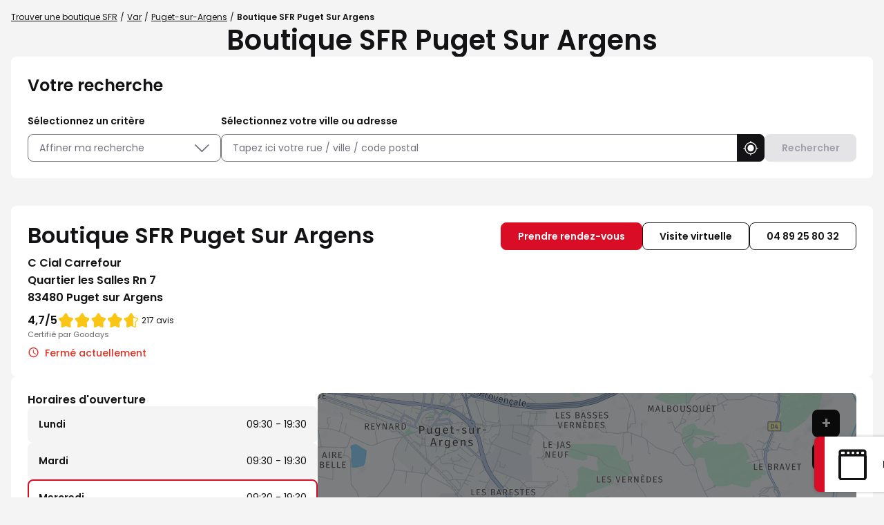

--- FILE ---
content_type: text/html; charset=utf-8
request_url: https://boutique.sfr.fr/fr/france-FR/0001025951/boutique-sfr-puget-sur-argens/details
body_size: 43439
content:
<!DOCTYPE html><html lang="fr"><head><script>
                window.dataLayer = window.dataLayer || [];
                
              </script><script src="https://static.s-sfr.fr/ethe.js"></script><meta charSet="utf-8"/><meta name="viewport" content="width=device-width, initial-scale=1"/><link rel="icon" href="/favicon.ico"/><title>Boutique SFR Puget Sur Argens | Téléphones, Forfaits, Fibre</title><meta name="description" content="Votre Boutique SFR Puget Sur Argens : avec ou sans RDV nos conseillers vous renseignent sur les forfaits mobile, box internet, téléphone et offres du moment."/><meta name="geo.placename" content="Puget sur Argens"/><meta name="geo.position" content="43.4440501;6.70432398"/><meta name="ICBM" content="43.4440501,6.70432398"/><link rel="canonical" href="https://boutique.sfr.fr/fr/france-FR/0001025951/boutique-sfr-puget-sur-argens/details"/><meta property="og:title" content="Boutique SFR Puget Sur Argens | Téléphones, Forfaits, Fibre"/><meta property="og:type" content="website"/><meta property="og:url" content="https://boutique.sfr.fr/fr/france-FR/0001025951/boutique-sfr-puget-sur-argens/details"/><meta property="og:description" content="Votre Boutique SFR Puget Sur Argens : avec ou sans RDV nos conseillers vous renseignent sur les forfaits mobile, box internet, téléphone et offres du moment."/><meta property="og:image" content="https://boutique.sfr.fr/api/v1/medias/poi/one?mediaid=39036c3e-541c-42a7-9d65-cf6a7ed4a1ec"/><meta name="twitter:card" content="summary_large_image"/><script type="application/ld+json">[{"@context":"http://schema.org","@type":"Store","@id":"https://boutique.sfr.fr/#location-0001025951","name":"Boutique SFR Puget Sur Argens","address":{"@type":"PostalAddress","streetAddress":"C Cial Carrefour Quartier les Salles Rn 7","addressLocality":"Puget sur Argens","postalCode":"83480","addressCountry":"FR"},"geo":{"@type":"GeoCoordinates","latitude":43.4440501,"longitude":6.70432398},"telephone":"04 89 25 80 32","email":"pdv5628@sfr.com","url":"https://boutique.sfr.fr/fr/france-FR/0001025951/boutique-sfr-puget-sur-argens/details","logo":"https://boutique.sfr.fr/img/logo.svg","image":"https://boutique.sfr.fr/api/v1/medias/poi/one?mediaid=39036c3e-541c-42a7-9d65-cf6a7ed4a1ec","description":"Bienvenue dans votre boutique SFR Puget Sur Argens !Nos conseillers vous accueillent avec ou sans rendez-vous pour découvrir nos offres Internet Fibre, Box 5G, forfaits mobiles 5G, ainsi que nos promotions et démonstrations en magasin. Retrouvez nos smartphones SAMSUNG, APPLE, XIAOMI, HONOR, Google Pixel, tablettes SAMSUNG, PC ASUS, téléviseurs SAMSUNG et HISENSE, ainsi que nos accessoires connectés (écouteurs, Buds, AirPods, montres). Profitez du paiement en plusieurs fois et de la reprise de votre ancien appareil.Découvrez aussi SFR Pro : offres Mobile, Fibre et téléphonie pour entreprises, TPE et PME. Toute l’expertise SFR vous attend en boutique !À bientôt, l’équipe SFR Puget Sur Argens !","openingHoursSpecification":[{"@type":"OpeningHoursSpecification","dayOfWeek":"http://schema.org/Monday","opens":"09:30","closes":"19:30"},{"@type":"OpeningHoursSpecification","dayOfWeek":"http://schema.org/Tuesday","opens":"09:30","closes":"19:30"},{"@type":"OpeningHoursSpecification","dayOfWeek":"http://schema.org/Wednesday","opens":"09:30","closes":"19:30"},{"@type":"OpeningHoursSpecification","dayOfWeek":"http://schema.org/Thursday","opens":"09:30","closes":"19:30"},{"@type":"OpeningHoursSpecification","dayOfWeek":"http://schema.org/Friday","opens":"09:30","closes":"19:30"},{"@type":"OpeningHoursSpecification","dayOfWeek":"http://schema.org/Saturday","opens":"09:30","closes":"19:30"}],"aggregateRating":{"@type":"AggregateRating","ratingValue":4.668202764976958,"bestRating":5,"ratingCount":217}},{"@context":"https://schema.org","@type":"BreadcrumbList","itemListElement":[{"@type":"ListItem","position":1,"name":"Trouver une boutique SFR","item":"https://boutique.sfr.fr/fr"},{"@type":"ListItem","position":2,"name":"Var","item":"https://boutique.sfr.fr/fr/france-FR/var/county-results"},{"@type":"ListItem","position":3,"name":"Puget-sur-Argens","item":"https://boutique.sfr.fr/fr/france-FR/puget-sur-argens/results"},{"@type":"ListItem","position":4,"name":"Boutique SFR Puget Sur Argens","item":"https://boutique.sfr.fr/fr/france-FR/0001025951/boutique-sfr-puget-sur-argens/details"}]}]</script><script type="application/ld+json">{"@context":"https://schema.org","@type":"FAQPage","mainEntity":[{"@type":"Question","name":"Pouvez-vous acheter une carte sim en boutique SFR ?","acceptedAnswer":{"@type":"Answer","text":"<p>Oui, vous pouvez acheter une carte sim avec abonnement directement dans une boutique SFR avec portabilité de numéro de téléphone ou un nouveau numéro. Pensez à vous munir de : &nbsp;</p><ul><li>Une pièce d'identité originale (Carte Nationale d'identité, Passeport ou Carte/Titre de séjour)</li><li>Un RIB / RIP / RICE (si mode de paiement par prélèvement)</li><li>Un chèque annulé original ou Carte bancaire</li></ul>"}},{"@type":"Question","name":"Est-il possible de rendre sa box SFR en boutique ?","acceptedAnswer":{"@type":"Answer","text":"<p>Oui, il est possible de restituer sa box en boutique SFR. A la résiliation effective de votre ligne, vous recevrez un courrier ou un mail indiquant les modalités de restitution ainsi qu'une étiquette de retour. Vous avez aussi la possibilité de télécharger votre étiquette de retour à partir de votre Espace Client. Nous vous invitons à consulter l'article suivant qui vous donnera toutes les informations utiles pour restituer votre matériel :&nbsp;<a href=\"https://assistance.sfr.fr/nc/retour-materiel-suite-a-une-resiliation-mon-bon-de-restitution.html#sfrcpid=t41_Slocator_faq_boutique_assistance\">cliquer ici</a>.</p>"}},{"@type":"Question","name":"Pouvez-vous régler votre facture en boutique ?","acceptedAnswer":{"@type":"Answer","text":"<p>Oui, vous pouvez régler une facture directement en boutique SFR si celle-ci date de moins de 3 mois &amp; uniquement par carte bleue. Vous devrez vous munir de votre pièce d'identité. Sachez que vous pouvez également la régler depuis votre espace client ou sur le site internet sfr.fr. Pour plus d'information sur les modes de paiement, <a href=\"https://assistance.sfr.fr/gestion-client/factu-conso/regler-facture-sfr.html#sfrcpid=t41_Slocator_faq_boutique_facture\">cliquer ici</a>.</p>"}},{"@type":"Question","name":"Votre mobile est en panne/volé/cassé, pouvez-vous le ramener en boutique ?","acceptedAnswer":{"@type":"Answer","text":"<p>Oui, si votre mobile est en panne/volé/cassé , vous pouvez le ramener en boutique selon les conditions de votre contrat (garantie ou assurance). N'oubliez pas de vous munir d'un chargeur agréé, d'un justificatif d'achat ou de location (facture ou bon de livraison) et d'une pièce d'identité. Un chèque de caution pourra vous être demandé. Nous vous invitons à vous rapprocher de la boutique la plus proche :&nbsp;<a href=\"https://boutique.sfr.fr/fr\">https://boutique.sfr.fr/fr</a></p>"}},{"@type":"Question","name":"Quels documents avoir en votre possession pour une souscription d'une ligne Fibre, Très Haut Débit ou Mobile en boutique SFR ?","acceptedAnswer":{"@type":"Answer","text":"<p>Pour souscrire une nouvelle ligne Fixe ou Mobile, n'oubliez pas de vous munir des pièces justificatives suivantes : </p><ul><li>Une pièce d'identité originale (Carte Nationale d'identité, Passeport ou Carte/Titre de séjour) </li><li>Un RIB / RIP / RICE (si mode de paiement par prélèvement) </li><li>Un chèque annulé original ou Carte bancaire</li></ul>"}},{"@type":"Question","name":"Quel intérêt de prendre un forfait Pro ?","acceptedAnswer":{"@type":"Answer","text":"<p>Opter pour un forfait SFR Pro, c’est bénéficier de services pensés spécialement pour les professionnels, quels que soient votre métier ou la taille de votre entreprise (autoentrepreneur, commerçant, TPE, PME).</p><p>&nbsp;</p><p><strong>Voici les principaux avantages :</strong></p><ul><li>Une connexion performante et prioritaire : accédez à un débit rapide et stable grâce aux Forfaits Mobile 5G Pro, nos Offres Box Internet Fibre Pro et téléphone fixe, même lors d’événements à forte affluence.</li><li>Internet garanti : restez connecté même en cas de perturbation du réseau, avec des solutions de continuité incluses.</li><li>Des outils de cybersécurité : vos données et communications sont protégées automatiquement.</li><li>Des services exclusifs : téléphone de remplacement sous 24h en cas de panne, assistance personnalisée en boutique, offres modulables selon votre activité...</li><li>Un accompagnement dédié : bénéficiez d’un contact expert, avec ou sans rendez-vous, dans votre boutique SFR.</li></ul><p>Avec SFR Pro, vous gagnez en fiabilité, réactivité et tranquillité d’esprit au quotidien.</p>"}},{"@type":"Question","name":"Quelle box Pro choisir ? ","acceptedAnswer":{"@type":"Answer","text":"<p>Avec SFR Pro, vous serez accompagné dans le choix de votre Offre Box Internet Fibre Pro et téléphone fixe.&nbsp;</p><p>Parmi les avantages qu’offre l’offre Box Internet Fibre Pro, vous bénéficierez de :</p><ul><li>Un forfait internet illimité</li><li>Internet Garanti en 4G inclus</li><li>Garantie d’intervention 8h incluse</li><li>Services offerts sur demande : Messagerie, Nom de domaine, site web, adresse IP Fixe</li><li>Cybersécurité (en option)</li></ul><p>Vous pouvez également cumuler votre offre Box Internet Fibre Pro avec un Forfait Mobile 5G Pro et bénéficier de remises avantageuses avec SFR Multi.</p>"}},{"@type":"Question","name":"Comment savoir si un téléphone est disponible en boutique SFR ?","acceptedAnswer":{"@type":"Answer","text":"<p>Nous vous invitons à contacter la boutique SFR la plus proche qui vous indiquera la disponibilité du téléphone souhaité. Retrouvez ses coordonnées depuis le site <a href=\"https://boutique.sfr.fr/fr \">https://boutique.sfr.fr/fr&nbsp;</a></p>"}}]}</script><meta name="next-head-count" content="17"/><link rel="preload" href="/_next/static/css/9ab941e5628fdb74.css" as="style"/><link rel="stylesheet" href="/_next/static/css/9ab941e5628fdb74.css" data-n-g=""/><noscript data-n-css=""></noscript><script defer="" nomodule="" src="/_next/static/chunks/polyfills-5cd94c89d3acac5f.js"></script><script src="/_next/static/chunks/webpack-f66a9823ba81b086.js" defer=""></script><script src="/_next/static/chunks/framework-a88c9c524f289910.js" defer=""></script><script src="/_next/static/chunks/main-fbbf27b596e7e644.js" defer=""></script><script src="/_next/static/chunks/pages/_app-634b60ebafb1a1bb.js" defer=""></script><script src="/_next/static/chunks/227-7b3b5a89bc7e865d.js" defer=""></script><script src="/_next/static/chunks/871-69a694b6da4accfe.js" defer=""></script><script src="/_next/static/chunks/320-b5712d830a08b288.js" defer=""></script><script src="/_next/static/chunks/665-bca90e03486f75ec.js" defer=""></script><script src="/_next/static/chunks/pages/%5Bcountry%5D/%5Bparams1%5D/%5Bparams2%5D/details-363d480e2e60a6b4.js" defer=""></script><script src="/_next/static/D7pQvVK4TUxvaQltBS09J/_buildManifest.js" defer=""></script><script src="/_next/static/D7pQvVK4TUxvaQltBS09J/_ssgManifest.js" defer=""></script><script src="/_next/static/D7pQvVK4TUxvaQltBS09J/_middlewareManifest.js" defer=""></script></head><body><div id="__next" data-reactroot=""><div><div class="em-page__container details"><main><div class="heading__container"><div class="heading__elements-container"><nav data-testid="breadcrumb-component" class="em-breadcrumb__container desktop" aria-label="Fil d&#x27;Ariane" role="navigation"><ol class="em-breadcrumb__line"><li class="em-breadcrumb__element-container"><a data-testid="" class="em-breadcrumb__path-line" href="/fr">Trouver une boutique SFR</a></li><li class="em-breadcrumb__element-container"><span class="em-breadcrumb__separator" aria-hidden="true"></span><a data-testid="Var" class="em-breadcrumb__path-line" href="/fr/france-FR/var/county-results">Var</a></li><li class="em-breadcrumb__element-container"><span class="em-breadcrumb__separator" aria-hidden="true"></span><a data-testid="Puget-sur-Argens" class="em-breadcrumb__path-line" href="/fr/france-FR/puget-sur-argens/results">Puget-sur-Argens</a></li><li class="em-breadcrumb__element-container"><span class="em-breadcrumb__separator" aria-hidden="true"></span><a data-testid="Boutique SFR Puget Sur Argens" class="em-breadcrumb__path-line" aria-current="page">Boutique SFR Puget Sur Argens</a></li></ol></nav><h1 class="heading__page-title">Boutique SFR Puget Sur Argens</h1><div class="em-frame__container em-searchform"><div class="em-searchform__title-container"><p role="heading" aria-level="2" class="em-searchform__title">Votre recherche</p></div><div class="em-searchform__search-container"><div class="em-search-module__container advancedFilters"><p class="em-search-module__label" id="multiselect-label">Sélectionnez un critère</p><div class="em-multi-select__container advancedFilters"><button class="em-button em-button--secondary em-multi-select__button" data-testid="em-multi-select__button" role="button" aria-controls="multiselect-options" aria-expanded="false"><span class="em-button__icon icon-advancedFilters" aria-hidden="true"></span>Affiner ma recherche</button><ul data-testid="ui-multiselect-options" class="em-multi-select__options-container" role="group" id="multiselect-options" aria-labelledby="multiselect-label"><li id="multiselect-option-ouvert_lundi" class="em-multi-select__option"><div class="em-ui-checkbox__container ouvert_lundi" role="checkbox" aria-checked="false" tabindex="0"><span class="em-ui-checkbox__checkmark"></span>Ouvert le lundi</div></li><li id="multiselect-option-ouvert_dimanche" class="em-multi-select__option"><div class="em-ui-checkbox__container ouvert_dimanche" role="checkbox" aria-checked="false" tabindex="0"><span class="em-ui-checkbox__checkmark"></span>Ouvert le dimanche</div></li><li id="multiselect-option-parametrage_mobile" class="em-multi-select__option"><div class="em-ui-checkbox__container parametrage_mobile" role="checkbox" aria-checked="false" tabindex="0"><span class="em-ui-checkbox__checkmark"></span>Paramétrage Téléphone Mobile</div></li><li id="multiselect-option-financement_mobile" class="em-multi-select__option"><div class="em-ui-checkbox__container financement_mobile" role="checkbox" aria-checked="false" tabindex="0"><span class="em-ui-checkbox__checkmark"></span>Financement Mobile</div></li><li id="multiselect-option-reprise_mobile" class="em-multi-select__option"><div class="em-ui-checkbox__container reprise_mobile" role="checkbox" aria-checked="false" tabindex="0"><span class="em-ui-checkbox__checkmark"></span>Reprise Mobile</div></li><li id="multiselect-option-retrait_mobile" class="em-multi-select__option"><div class="em-ui-checkbox__container retrait_mobile" role="checkbox" aria-checked="false" tabindex="0"><span class="em-ui-checkbox__checkmark"></span>Retrait Mobile en 2h ou 48h</div></li><li id="multiselect-option-protege_ecran" class="em-multi-select__option"><div class="em-ui-checkbox__container protege_ecran" role="checkbox" aria-checked="false" tabindex="0"><span class="em-ui-checkbox__checkmark"></span>Protège Écran sur mesure</div></li><li id="multiselect-option-meta_quest" class="em-multi-select__option"><div class="em-ui-checkbox__container meta_quest" role="checkbox" aria-checked="false" tabindex="0"><span class="em-ui-checkbox__checkmark"></span>Démo Meta Quest</div></li></ul></div></div><div class="em-search-module__container searchField"><p class="em-search-module__label" id="search-module-label">Sélectionnez votre ville ou adresse</p><div class="em-search-module__search-field em-text-input searchField" data-testid="search-module"><div role="combobox" aria-haspopup="listbox" aria-owns="react-autowhatever-1" aria-expanded="false" class="react-autosuggest__container"><input type="text" value="" autoComplete="off" aria-autocomplete="list" aria-controls="react-autowhatever-1" class="react-autosuggest__input" placeholder="Tapez ici votre rue / ville / code postal" aria-labelledby="search-module-label"/><div id="react-autowhatever-1" class="react-autosuggest__suggestions-container"></div></div><button class="em-button em-button--secondary location-button" data-testid="location-button" role="button"><span class="em-button__icon icon-me-localiser" aria-hidden="true"></span><span class="sr-only">Utiliser ma position</span></button></div></div><button class="em-button em-button--primary search-button" data-testid="search-button" disabled="" id="search-button" role="button"><span class="em-button__icon icon-recherche-titre" aria-hidden="true"></span>Rechercher</button></div></div></div></div><div class="em-layout__container"><div class="em-details__container"><div class="em-frame__container em-poi-card__container"><div class="em-poi-card__info-bloc" data-testid="em-poi-card__info-bloc"><h2 class="em-poi-card__poi-name">Boutique SFR Puget Sur Argens</h2><div class="em-poi-card__details"><address class="em-address-lines__container em-poi-card__address-lines" data-testid="address-lines"><span>C Cial Carrefour</span><span>Quartier les Salles Rn 7</span><span>83480 Puget sur Argens</span></address><div class="rating-score__container"><div class="rating-score__reviews-container"><div aria-hidden="true"><span class="rating-score__value">4,7</span><span class="rating-score__max-rating">/5</span></div><div class="rating-stars__container"><span class="sr-only">Note de 4.7 sur 5</span><div class="rating-stars__icons" aria-hidden="true"><span data-testid="filled-stars" class="rating-stars__icons filled-stars" style="width:94%"></span></div></div><p class="rating-score__reviews"><span>217 avis</span></p></div><p class="rating-score__certified-label">Certifié par Goodays</p></div><p data-testid="schedules-infos" class="em-schedule-info__container schedule-info"><span class="em-schedule-info__icon icon-em-schedule-info" aria-hidden="true"></span>Fermé actuellement</p></div></div><div class="em-buttons-block__container em-poi-card__buttons-block" data-testid="buttons-block"><button class="em-button em-button--primary button-appointment.label" data-testid="button-appointment.label" role="link"><span class="em-button__icon icon-undefined" aria-hidden="true"></span>Prendre rendez-vous</button><button class="em-button em-button--secondary button-virtual-visit" data-testid="button-virtual-visit" role="link"><span class="em-button__icon icon-undefined" aria-hidden="true"></span>Visite virtuelle</button><button class="em-button em-button--secondary button-phone" data-testid="button-phone" role="button"><span class="em-button__icon icon-undefined" aria-hidden="true"></span>04 89 25 80 32</button></div></div><div class="em-poi-sticky__container" data-testid="em-poi-sticky__container"><div class="em-buttons-block__container em-poi-sticky__buttons-block" data-testid="buttons-block"><button class="em-button em-button--secondary button-appointment-sticky" data-testid="button-appointment-sticky" role="link"><span class="em-button__icon icon-rdv" aria-hidden="true"></span>Prendre rendez-vous</button></div></div><div class="em-frame__container em-schedules-map__container" id="schedules-map"><div class="em-frame__container em-poi-schedules em-schedules-map__poi-schedules"><div class="em-schedules-card__container current"><h3 class="em-schedules-card__title current" id="schedules-card-current-title" data-testid="schedules-card-current-title">Horaires d&#x27;ouverture</h3><ul class="em-schedules-card__elements-container current" aria-hidden="true" id="schedules-card-current" data-testid="schedules-card-current"><li data-testid="schedules-card-element" class="em-schedules-card-element__container" aria-current="false"><p class="em-schedules-card-element__day-name">Lundi</p><div class="em-schedules-card-element__schedules-ranges"><p class="em-schedules-range__element" data-testid="schedules-range-element">09:30 - 19:30</p></div></li><li data-testid="schedules-card-element" class="em-schedules-card-element__container" aria-current="false"><p class="em-schedules-card-element__day-name">Mardi</p><div class="em-schedules-card-element__schedules-ranges"><p class="em-schedules-range__element" data-testid="schedules-range-element">09:30 - 19:30</p></div></li><li data-testid="schedules-card-element" class="em-schedules-card-element__container em-schedules-card-element__container--active" aria-current="true"><p class="em-schedules-card-element__day-name">Mercredi</p><div class="em-schedules-card-element__schedules-ranges"><p class="em-schedules-range__element" data-testid="schedules-range-element">09:30 - 19:30</p></div></li><li data-testid="schedules-card-element" class="em-schedules-card-element__container" aria-current="false"><p class="em-schedules-card-element__day-name">Jeudi</p><div class="em-schedules-card-element__schedules-ranges"><p class="em-schedules-range__element" data-testid="schedules-range-element">09:30 - 19:30</p></div></li><li data-testid="schedules-card-element" class="em-schedules-card-element__container" aria-current="false"><p class="em-schedules-card-element__day-name">Vendredi</p><div class="em-schedules-card-element__schedules-ranges"><p class="em-schedules-range__element" data-testid="schedules-range-element">09:30 - 19:30</p></div></li><li data-testid="schedules-card-element" class="em-schedules-card-element__container" aria-current="false"><p class="em-schedules-card-element__day-name">Samedi</p><div class="em-schedules-card-element__schedules-ranges"><p class="em-schedules-range__element" data-testid="schedules-range-element">09:30 - 19:30</p></div></li><li data-testid="schedules-card-element" class="em-schedules-card-element__container" aria-current="false"><p class="em-schedules-card-element__day-name">Dimanche</p><div class="em-schedules-card-element__schedules-ranges"><p class="em-schedules-range__element" data-testid="schedules-range-element">Fermé</p></div></li></ul></div></div><div class="em-frame__container em-schedules-map__details-map"><div class="em-detail-map__container em-detail-map__container--shadowed" data-testid="details-map"></div><div class="em-detail-map__controls-line" data-testid="controls-line"><button class="em-button em-button--primary map-actions-button" data-testid="map-actions-button" role="button" tabindex="-1" aria-hidden="true"><span class="em-button__icon icon-naviguer" aria-hidden="true"></span>Naviguer</button><button class="em-button em-button--primary itinerary-button" data-testid="itinerary-button" role="link" tabindex="-1" aria-hidden="true"><span class="em-button__icon icon-itineraire" aria-hidden="true"></span>Itinéraire</button></div></div></div><div class="em-frame__container accessibility-card__container"><div><p class="accessibility-card__title">Transport</p><div><p>Votre boutique SFR Puget Sur Argens est située dans le centre commercial Carrefour en face des caisses de Carrefour. La boutique est facilement accessible en transport ou même à pied, elle est desservie par les lignes de bus n°4 et 11. Votre boutique se trouve également à proximité de Carrefour, Boulanger, Darty, Cultura etc localisés dans un rayon de 200 mètres. Au sein du centre commercial vous avez la possibilité de vous repérer grâce aux bornes interactives.</p></div></div><div><p class="accessibility-card__title">Parking</p><div><p>La boutique SFR Puget Sur Argens dispose du parking gratuit du centre commercial Carrefour. Vous avez donc la possibilité de vous garer facilement et près de votre boutique.</p></div></div></div><div class="em-frame__container description-card" id="description-card"><div class="em-description-card__container" data-testid="description-card"><div class="em-description-card__description"><p><strong>Bienvenue dans votre boutique SFR Puget Sur Argens !</strong></p><p>Nos conseillers vous accueillent avec ou sans rendez-vous pour découvrir nos offres Internet Fibre, Box 5G, forfaits mobiles 5G, ainsi que nos promotions et démonstrations en magasin. Retrouvez nos smartphones SAMSUNG, APPLE, XIAOMI, HONOR, Google Pixel, tablettes SAMSUNG, PC ASUS, téléviseurs SAMSUNG et HISENSE, ainsi que nos accessoires connectés (écouteurs, Buds, AirPods, montres). Profitez du paiement en plusieurs fois et de la reprise de votre ancien appareil.</p><p>Découvrez aussi SFR Pro : offres Mobile, Fibre et téléphonie pour entreprises, TPE et PME. Toute l’expertise SFR vous attend en boutique !</p><p>À bientôt, l’équipe SFR Puget Sur Argens !</p><p><strong>Informations pratiques !</strong></p><p>Moyens de paiement : Carte American Express, Chèque, Espèces, Carte Visa</p><p>Accès aux personnes à mobilité réduite : Oui</p></div><div class="swiper em-description-card__images-slider"><div class="swiper-wrapper"><div class="swiper-slide"><div class="em-description-card__picture-container"><img alt="Boutique SFR Puget Sur Argens - Puget sur Argens (83480) Visuel 1" class="em-description-card__picture" loading="lazy" src="https://boutique.sfr.fr/api/v1/medias/poi/one?mediaid=39036c3e-541c-42a7-9d65-cf6a7ed4a1ec"/></div></div></div><div class="slider-controls"><button class="slider-button-prev"><span class="icon-arrow_left" aria-hidden="true"></span></button><div class="slider-pagination"></div><button class="slider-button-next"><span class="icon-arrow_right" aria-hidden="true"></span></button></div></div></div></div><div class="em-frame__container current-offers"><h2 id="current-offers-title-id" class="em-frame__title">Nos actualités</h2><div class="swiper current-offers" aria-labelledby="current-offers-title-id"><div class="swiper-wrapper"><div class="swiper-slide"><a href="" class="current-offer-element"><img class="current-offer-element__picture" alt="" aria-hidden="true" src="https://boutique.sfr.fr/api/v1/medias/one?mediaid=a324d4cb-9619-4e6f-9114-2f1099ede5c5" loading="lazy" data-testid="current-offer-element-img"/><div class="current-offer-element__details"><div class="current-offer-element__description-bloc"><h3 class="current-offer-element__title">SAMSUNG GALAXY S25 ULTRA</h3><p class="current-offer-element__description" id="current-offer-description-149958fc-dedf-48f4-a861-669e25b8a771">Envie de changer de smartphone pour débuter cette nouvelle année ? Profitez du Shopping d&#x27;hiver chez SFR avec le SAMSUNG Galaxy S25 Ultra, un concentré de performance et d’innovations IA, pensé pour vous. Rendez-vous vite dans votre Boutique SFR Puget Sur Argens pour le tester.</p></div></div></a></div><div class="swiper-slide"><a href="https://www.sfr.fr/offre-internet/sfr-fibre-starter#sfrcpid=t41_Slocator_HP_actu1" class="current-offer-element"><img class="current-offer-element__picture" alt="" aria-hidden="true" src="https://boutique.sfr.fr/api/v1/medias/one?mediaid=53b1ee96-180b-4416-b927-a407c78b9653" loading="lazy" data-testid="current-offer-element-img"/><div class="current-offer-element__details"><div class="current-offer-element__description-bloc"><h3 class="current-offer-element__title">SFR Fibre starter</h3><p class="current-offer-element__description" id="current-offer-description-4c0fdd48-ed8a-4d19-b65f-b88f0fb26344">Pour le Shopping d’hiver chez SFR, rendez-vous dans votre Boutique SFR Puget Sur Argens pour profiter de l’offre SFR Fibre Starter : jusqu’à 1 Gb/s, 160 chaînes TV et le Wifi 5 inclus, le tout dès 27,99€/mois avec un engagement de 12 mois. </p></div><span class="current-offer-element__link icon-chevron-right">En savoir plus </span></div></a></div><div class="swiper-slide"><a href="https://www.sfr.fr/offre-mobile#sfrcpid=t41_Slocator_HP_actu2" class="current-offer-element"><img class="current-offer-element__picture" alt="" aria-hidden="true" src="https://boutique.sfr.fr/api/v1/medias/one?mediaid=999ca33c-4393-4d11-8cca-e7b3f9d95a10" loading="lazy" data-testid="current-offer-element-img"/><div class="current-offer-element__details"><div class="current-offer-element__description-bloc"><h3 class="current-offer-element__title">Forfait 20 Go x 2</h3><p class="current-offer-element__description" id="current-offer-description-a01e19ef-55ab-461a-bf01-8b6562f23ec2">C’est l&#x27;heure du Shopping d’hiver chez SFR ! Rendez-vous vite dans votre Boutique SFR Puget Sur Argens pour profiter de notre forfait 20 Go x 2 à seulement 8,99€/mois… et toujours sans engagement ! </p></div><span class="current-offer-element__link icon-chevron-right">En savoir plus</span></div></a></div><div class="swiper-slide"><a href="https://www.sfr.fr/accessoires/accessoires-mobiles?bht&amp;fBrand=Force%20Case%7CForce%20Glass%7CForce%20Power%7CForce%20Power%20Lite%7C" class="current-offer-element"><img class="current-offer-element__picture" alt="" aria-hidden="true" src="https://boutique.sfr.fr/api/v1/medias/one?mediaid=3f6b5229-b9f3-475e-8cb6-8832f83f2515" loading="lazy" data-testid="current-offer-element-img"/><div class="current-offer-element__details"><div class="current-offer-element__description-bloc"><h3 class="current-offer-element__title">-20%* sur les accessoires mobile de la gamme FORCE</h3><p class="current-offer-element__description" id="current-offer-description-062f3c58-0777-4ad7-9943-500ad698ace5">Envie de donner un coup de boost à votre mobile ?

Du 15 janvier au 28 février, votre Boutique SFR Puget Sur Argens vous offre -20% immédiat sur une sélection d’accessoires mobile : coques, films de protection, chargeurs, écouteurs… tout pour protéger et équiper votre mobile avec style.

🔗Envie d&#x27;en savoir plus ? Passez vite dans votre Boutique SFR Puget Sur Argens. Nos conseillers sont à votre disposition pour vous informer sur les accessoires concernés.

*Voir conditions en boutique.</p></div><span class="current-offer-element__link icon-chevron-right">En savoir plus</span></div></a></div><div class="swiper-slide"><a href="https://www.sfr.fr/offre-internet/box-high-tech/samsung-tv-u7005f-43#sfrcpid=t41_Slocator_HP_actu3" class="current-offer-element"><img class="current-offer-element__picture" alt="" aria-hidden="true" src="https://boutique.sfr.fr/api/v1/medias/one?mediaid=c43864f9-78c6-48d8-882a-4f30ca3cb300" loading="lazy" data-testid="current-offer-element-img"/><div class="current-offer-element__details"><div class="current-offer-element__description-bloc"><h3 class="current-offer-element__title">Box + TV </h3><p class="current-offer-element__description" id="current-offer-description-c2e927ad-ae2a-469c-8cca-fe5159de5e4b">Et si c’était le moment de vous équiper d’une TV grand écran ? Pour le Shopping d’hiver chez SFR, profitez de notre offre combinée : la TV Samsung Crystal UHD U7005F est disponible à 19€ + 5€/mois pendant 24 mois en complément d&#x27;une offre box SFR. A découvrir dès maintenant dans votre Boutique SFR Puget Sur Argens.</p></div><span class="current-offer-element__link icon-chevron-right">En savoir plus</span></div></a></div><div class="swiper-slide"><a href="https://pro.sfr.fr/#sfrcpid=t41_Slocator_HP_actu4" class="current-offer-element"><img class="current-offer-element__picture" alt="" aria-hidden="true" src="https://boutique.sfr.fr/api/v1/medias/one?mediaid=e05d76cb-80ea-419f-aea3-c8333fe4da71" loading="lazy" data-testid="current-offer-element-img"/><div class="current-offer-element__details"><div class="current-offer-element__description-bloc"><h3 class="current-offer-element__title">SFR Pro</h3><p class="current-offer-element__description" id="current-offer-description-8ecdf6d6-e6c1-46e0-8653-f12627ed4cf3">Besoin de conseils adaptés à votre activité ? Dans votre Boutique SFR Puget Sur Argens, nos conseillers SFR Pro sont à votre disposition pour comprendre vos besoins. Profitez d’un réseau fiable, d’un accompagnement sur mesure, d’un service client dédié &amp; de solutions adaptées à votre business. Envie d&#x27;en savoir plus ? Rendez-vous dès maintenant dans votre Boutique SFR Puget Sur Argens.
</p></div><span class="current-offer-element__link icon-chevron-right">En savoir plus</span></div></a></div></div><div class="slider-controls"><button class="slider-button-prev"><span class="icon-arrow_left" aria-hidden="true"></span></button><button class="slider-button-next"><span class="icon-arrow_right" aria-hidden="true"></span></button></div></div></div><div class="em-frame__container services__container"><h2 class="em-frame__title">Nos services</h2><div class="services__grid national_services"><div class="services__block"><img class="services__icon" src="https://boutique.sfr.fr/api/v1/medias/one?mediaid=e77ac0ca-ddda-449d-b390-20783c03df51" alt="" aria-hidden="true"/><div class="services__details"><div class="services__description-bloc"><h3 class="services__title">Offres Fixe et Mobile Pro</h3><p class="services__description" id="national_services-description-0">Besoin d’une offre adaptée aux Pro ? Que vous soyez artisan, commerçant, auto-entrepreneur ou à la tête d’une TPE / PME, découvrez SFR Pro, des offres Fibre & des forfaits 5G pensés pour répondre à vos besoins avec des services, options et avantages sur mesure.</p></div><a class="services__button icon-chevron-right" href="https://pro.sfr.fr#sfrcpid=t41_Slocator_services_SFRPro">En savoir plus</a></div></div><div class="services__block"><img class="services__icon" src="https://boutique.sfr.fr/api/v1/medias/one?mediaid=566b5399-98df-42df-b927-e78fd84bae14" alt="" aria-hidden="true"/><div class="services__details"><div class="services__description-bloc"><h3 class="services__title">Offres Fibre Très haut Débit</h3><p class="services__description" id="national_services-description-1">Envie d'une connexion ultra-rapide ? Profitez du meilleur réseau Fibre pour tous vos usages au quotidien et bénéficiez des avantages de l'internet très haut débit, sans interruption !</p></div><a class="services__button icon-chevron-right" href="https://www.sfr.fr/offre-internet/fibre-optique#sfrcpid=t41_Slocator_services_boutique_fibre">En savoir plus</a></div></div><div class="services__block"><img class="services__icon" src="https://boutique.sfr.fr/api/v1/medias/one?mediaid=83961075-68f3-4b82-8439-8444951f709d" alt="" aria-hidden="true"/><div class="services__details"><div class="services__description-bloc"><h3 class="services__title">Solution de financement Mobile</h3><p class="services__description" id="national_services-description-2">Vous cherchez une solution de financement pour votre mobile ? Avec SFR, payez votre téléphone au comptant, en 4x sans frais, à crédit ou encore en 24x sans frais grâce nos options de facilité de paiement. Nos conseillers vous aident à choisir la meilleure solution pour votre budget.</p></div><a class="services__button icon-chevron-right" href="https://www.sfr.fr/offre-mobile/modes-financement#sfrcpid=t41_Slocator_services_boutique_financement">En savoir plus</a></div></div><div class="services__block"><img class="services__icon" src="https://boutique.sfr.fr/api/v1/medias/one?mediaid=b4fd332a-d95e-4153-98f9-7c7912f062d7" alt="" aria-hidden="true"/><div class="services__details"><div class="services__description-bloc"><h3 class="services__title">Démarrage &amp; paramétrage mobile</h3><p class="services__description" id="national_services-description-3">Besoin d’un smartphone prêt à l’emploi ? Nos experts en boutique s’occupent de tout ! De la configuration immédiate, aux transferts de contacts et données, à la protection d’écran ! Rendez-vous dans votre boutique SFR.</p></div></div></div><div class="services__block"><img class="services__icon" src="https://boutique.sfr.fr/api/v1/medias/one?mediaid=6f1a9492-49c2-452a-af09-184966f10d7e" alt="" aria-hidden="true"/><div class="services__details"><div class="services__description-bloc"><h3 class="services__title">Reprise mobile</h3><p class="services__description" id="national_services-description-4">Vous ne savez pas quoi faire de votre ancien mobile ? Faites des économies sur l’achat d’un nouveau mobile grâce à la reprise de votre ancien téléphone. C’est simple, rapide & écologique !</p></div><a class="services__button icon-chevron-right" href="https://www.sfr.fr/offre-mobile/reprise-mobile#sfrcpid=t41_Slocator_services_boutique_reprise">En savoir plus</a></div></div><div class="services__block"><img class="services__icon" src="https://boutique.sfr.fr/api/v1/medias/one?mediaid=bf3cf43c-b4c3-4a5d-9cb4-72db170ebaa3" alt="" aria-hidden="true"/><div class="services__details"><div class="services__description-bloc"><h3 class="services__title">Click &amp; Collect - Retrait Mobile 2h ou 48h</h3><p class="services__description" id="national_services-description-5">Vous souhaitez récupérer votre mobile ou vous voulez, quand vous voulez et sans attendre ? Commandez aujourd'hui et retirez votre nouveau mobile en boutique SFR sous 2h ou 48h</p></div><a class="services__button icon-chevron-right" href="https://www.sfr.fr/web-to-shop.html#sfrcpid=t41_Slocator_services_boutique_retrait2h">En savoir plus</a></div></div></div></div><div class="em-frame__container services__container"><h2 class="em-frame__title">Les Plus de la boutique</h2><div class="services__grid local_extras"><div class="services__block"><img class="services__icon" src="https://boutique.sfr.fr/api/v1/medias/one?mediaid=804362c7-ea0f-4e04-9ec8-00212b6258af" alt="" aria-hidden="true"/><div class="services__details"><div class="services__description-bloc"><h3 class="services__title">Protège Ecran sur mesure</h3><p class="services__description" id="local_extras-description-0">Découvrez notre protection pour écran mobile sur mesure directement en boutique SFR !</p></div></div></div></div></div><div class="em-frame__container products__container"><h2 id="products-title-d0bc7323-6a39-48cd-ba7f-8f0abdbfa9a1" class="em-frame__title">En ce moment en boutique</h2><div class="swiper products-slider" aria-labelledby="products-title-d0bc7323-6a39-48cd-ba7f-8f0abdbfa9a1"><div class="swiper-wrapper"><div class="swiper-slide"><div class="product-element"><img class="product-element__picture" alt="" aria-hidden="true" src="https://boutique.sfr.fr/api/v1/medias/one?mediaid=9e0adaca-dc24-47d8-819d-84e296e87215" loading="lazy"/><div class="product-element__details"><div class="product-element__description-bloc"><h3 class="product-element__title">SFR Pro</h3><p class="product-element__description">Professionnel ? Choisissez SFR Pro, la gamme adaptée aux besoins de tous les pros : commerçants, entrepreneurs, autoentrepreneurs, TPE et PME. Découvrez nos Offres Box Internet Fibre Pro avec téléphonie fixe, nos Forfaits Mobile 5G Pro, et bénéficiez de services et d’avantages conçus spécialement pour l’activité des professionnels. Retrouvez toute l’expertise SFR Pro dans votre Boutique SFR Puget Sur Argens !</p></div><a class="product-element__link icon-chevron-right" href="/fr/france-FR/0001025951/boutique-sfr-puget-sur-argens/produit/40a9d008-a33e-4621-a595-a8a7af2138c1#sfrcpid=t41_Slocator_Ensavoirplus_produit_SFRPro_0001025951">En savoir plus</a></div></div></div><div class="swiper-slide"><div class="product-element"><img class="product-element__picture" alt="" aria-hidden="true" src="https://boutique.sfr.fr/api/v1/medias/one?mediaid=a9563de5-9b9c-4858-963b-30f58aabfe73" loading="lazy"/><div class="product-element__details"><div class="product-element__description-bloc"><h3 class="product-element__title">Maison Sécurisée</h3><p class="product-element__description">Avec Maison Sécurisée, soyez rassuré sur ce qui se passe chez vous et surveiller votre logement en toutes circonstances, disponible dans votre boutique SFR !</p></div><a class="product-element__link icon-chevron-right" href="/fr/france-FR/0001025951/boutique-sfr-puget-sur-argens/produit/77f88f35-787e-44a6-9539-50257dd5b471#sfrcpid=t41_Slocator_Ensavoirplus_produit_Maisonsecu_0001025951">En savoir plus</a></div></div></div><div class="swiper-slide"><div class="product-element"><img class="product-element__picture" alt="" aria-hidden="true" src="https://boutique.sfr.fr/api/v1/medias/one?mediaid=c7db4b96-2fa8-450e-800b-15a5beece9b3" loading="lazy"/><div class="product-element__details"><div class="product-element__description-bloc"><h3 class="product-element__title">Démarrage &amp; paramétrage mobile</h3><p class="product-element__description">Facilitez votre quotidien avec les services SFR disponibles en boutique.
Vous venez d&#x27;acheter un nouveau téléphone ou avez besoin d&#x27;aide ? Dans votre Boutique SFR Puget Sur Argens, les experts sont là pour vous simplifier la vie. 
Nous nous occupons de tout pour que votre mobile soit prêt à l&#x27;emploi en toute simplicité !</p></div><a class="product-element__link icon-chevron-right" href="/fr/france-FR/0001025951/boutique-sfr-puget-sur-argens/produit/dc2b2ef0-4fa5-4dfe-8eea-e0d0292a0692#sfrcpid=t41_Slocator_Ensavoirplus_produit_demarragemobile_0001025951">En savoir plus</a></div></div></div></div><div class="slider-controls"><button class="slider-button-prev"><span class="icon-arrow_left" aria-hidden="true"></span></button><button class="slider-button-next"><span class="icon-arrow_right" aria-hidden="true"></span></button></div></div></div><div class="em-frame__container reviews-card"><h2 id="reviews-card-title-id" class="em-frame__title">Les avis de nos clients sur la Boutique SFR Puget Sur Argens</h2><div class="swiper reviews-card-slider" aria-labelledby="reviews-card-title-id"><div class="swiper-wrapper"><div class="swiper-slide"><div class="review-card-element__container" data-testid="review-card-element" tabindex="0"><div class="review-card-element" aria-description="Bloc avis"><div class="review-card-element__content"><div class="rating-score__container"><div class="rating-score__reviews-container"><div aria-hidden="true"><span class="rating-score__value">4</span><span class="rating-score__max-rating">/5</span></div><div class="rating-stars__container"><span class="sr-only">Note de 4 sur 5</span><div class="rating-stars__icons" aria-hidden="true"><span data-testid="filled-stars" class="rating-stars__icons filled-stars" style="width:80%"></span></div></div></div></div><p class="review-card-element__customer-date" aria-description="Date">reviewCard.dateWithPoiName</p><blockquote class="review-card-element__customer-comment" aria-description="Avis">Je suis tout à fait satisfait de l&#x27;aide que j&#x27;ai obtenu encore merci.</blockquote></div><div class="review-card-element__content"><p class="review-card-element__customer-author" aria-description="Auteur">JACQUES B</p></div></div></div></div><div class="swiper-slide"><div class="review-card-element__container" data-testid="review-card-element" tabindex="0"><div class="review-card-element" aria-description="Bloc avis"><div class="review-card-element__content"><div class="rating-score__container"><div class="rating-score__reviews-container"><div aria-hidden="true"><span class="rating-score__value">4</span><span class="rating-score__max-rating">/5</span></div><div class="rating-stars__container"><span class="sr-only">Note de 4 sur 5</span><div class="rating-stars__icons" aria-hidden="true"><span data-testid="filled-stars" class="rating-stars__icons filled-stars" style="width:80%"></span></div></div></div></div><p class="review-card-element__customer-date" aria-description="Date">reviewCard.dateWithPoiName</p><blockquote class="review-card-element__customer-comment" aria-description="Avis">satisfait des renseignements apporté à mes questions en attente de changer de box et de décodeur </blockquote></div><div class="review-card-element__content"><p class="review-card-element__customer-author" aria-description="Auteur">DENIS B</p></div></div></div></div><div class="swiper-slide"><div class="review-card-element__container" data-testid="review-card-element" tabindex="0"><div class="review-card-element" aria-description="Bloc avis"><div class="review-card-element__content"><div class="rating-score__container"><div class="rating-score__reviews-container"><div aria-hidden="true"><span class="rating-score__value">4</span><span class="rating-score__max-rating">/5</span></div><div class="rating-stars__container"><span class="sr-only">Note de 4 sur 5</span><div class="rating-stars__icons" aria-hidden="true"><span data-testid="filled-stars" class="rating-stars__icons filled-stars" style="width:80%"></span></div></div></div></div><p class="review-card-element__customer-date" aria-description="Date">reviewCard.dateWithPoiName</p><blockquote class="review-card-element__customer-comment" aria-description="Avis">agent sfr sympa a l ecoute </blockquote></div><div class="review-card-element__content"><p class="review-card-element__customer-author" aria-description="Auteur">Jean-Claude M</p></div></div></div></div><div class="swiper-slide"><div class="review-card-element__container" data-testid="review-card-element" tabindex="0"><div class="review-card-element" aria-description="Bloc avis"><div class="review-card-element__content"><div class="rating-score__container"><div class="rating-score__reviews-container"><div aria-hidden="true"><span class="rating-score__value">1</span><span class="rating-score__max-rating">/5</span></div><div class="rating-stars__container"><span class="sr-only">Note de 1 sur 5</span><div class="rating-stars__icons" aria-hidden="true"><span data-testid="filled-stars" class="rating-stars__icons filled-stars" style="width:20%"></span></div></div></div></div><p class="review-card-element__customer-date" aria-description="Date">reviewCard.dateWithPoiName</p><blockquote class="review-card-element__customer-comment" aria-description="Avis">Vendeur très gentil par contre 2h aux tel pour une télécommande de box qui fonctionne plus pour me dire on l Envoi sous 5 jours abusé  je vais voir pour changer de fournisseur </blockquote></div><div class="review-card-element__content"><p class="review-card-element__customer-author" aria-description="Auteur">JEAN-MICHEL R</p></div></div></div></div><div class="swiper-slide"><div class="review-card-element__container" data-testid="review-card-element" tabindex="0"><div class="review-card-element" aria-description="Bloc avis"><div class="review-card-element__content"><div class="rating-score__container"><div class="rating-score__reviews-container"><div aria-hidden="true"><span class="rating-score__value">5</span><span class="rating-score__max-rating">/5</span></div><div class="rating-stars__container"><span class="sr-only">Note de 5 sur 5</span><div class="rating-stars__icons" aria-hidden="true"><span data-testid="filled-stars" class="rating-stars__icons filled-stars" style="width:100%"></span></div></div></div></div><p class="review-card-element__customer-date" aria-description="Date">reviewCard.dateWithPoiName</p><blockquote class="review-card-element__customer-comment" aria-description="Avis">Supers sympas ces d’jeunnes !  Merci encore ! </blockquote></div><div class="review-card-element__content"><p class="review-card-element__customer-author" aria-description="Auteur">YVETTE D</p></div></div></div></div><div class="swiper-slide"><div class="review-card-element__container" data-testid="review-card-element" tabindex="0"><div class="review-card-element" aria-description="Bloc avis"><div class="review-card-element__content"><div class="rating-score__container"><div class="rating-score__reviews-container"><div aria-hidden="true"><span class="rating-score__value">5</span><span class="rating-score__max-rating">/5</span></div><div class="rating-stars__container"><span class="sr-only">Note de 5 sur 5</span><div class="rating-stars__icons" aria-hidden="true"><span data-testid="filled-stars" class="rating-stars__icons filled-stars" style="width:100%"></span></div></div></div></div><p class="review-card-element__customer-date" aria-description="Date">reviewCard.dateWithPoiName</p><blockquote class="review-card-element__customer-comment" aria-description="Avis">Super </blockquote></div><div class="review-card-element__content"><p class="review-card-element__customer-author" aria-description="Auteur">JEAN LOUIS V</p></div></div></div></div><div class="swiper-slide"><div class="review-card-element__container" data-testid="review-card-element" tabindex="0"><div class="review-card-element" aria-description="Bloc avis"><div class="review-card-element__content"><div class="rating-score__container"><div class="rating-score__reviews-container"><div aria-hidden="true"><span class="rating-score__value">4</span><span class="rating-score__max-rating">/5</span></div><div class="rating-stars__container"><span class="sr-only">Note de 4 sur 5</span><div class="rating-stars__icons" aria-hidden="true"><span data-testid="filled-stars" class="rating-stars__icons filled-stars" style="width:80%"></span></div></div></div></div><p class="review-card-element__customer-date" aria-description="Date">reviewCard.dateWithPoiName</p><blockquote class="review-card-element__customer-comment" aria-description="Avis">Bonjour dommage de ne pas avoir la possibilité d&#x27;un geste commercial pour un client de plus de 25 ans</blockquote></div><div class="review-card-element__content"><p class="review-card-element__customer-author" aria-description="Auteur">FREDERIC T</p></div></div></div></div><div class="swiper-slide"><div class="review-card-element__container" data-testid="review-card-element" tabindex="0"><div class="review-card-element" aria-description="Bloc avis"><div class="review-card-element__content"><div class="rating-score__container"><div class="rating-score__reviews-container"><div aria-hidden="true"><span class="rating-score__value">5</span><span class="rating-score__max-rating">/5</span></div><div class="rating-stars__container"><span class="sr-only">Note de 5 sur 5</span><div class="rating-stars__icons" aria-hidden="true"><span data-testid="filled-stars" class="rating-stars__icons filled-stars" style="width:100%"></span></div></div></div></div><p class="review-card-element__customer-date" aria-description="Date">reviewCard.dateWithPoiName</p><blockquote class="review-card-element__customer-comment" aria-description="Avis">Merci pour l accueil et le service </blockquote></div><div class="review-card-element__content"><p class="review-card-element__customer-author" aria-description="Auteur">JEAN FRANCOIS M</p></div></div></div></div><div class="swiper-slide"><div class="review-card-element__container" data-testid="review-card-element" tabindex="0"><div class="review-card-element" aria-description="Bloc avis"><div class="review-card-element__content"><div class="rating-score__container"><div class="rating-score__reviews-container"><div aria-hidden="true"><span class="rating-score__value">5</span><span class="rating-score__max-rating">/5</span></div><div class="rating-stars__container"><span class="sr-only">Note de 5 sur 5</span><div class="rating-stars__icons" aria-hidden="true"><span data-testid="filled-stars" class="rating-stars__icons filled-stars" style="width:100%"></span></div></div></div></div><p class="review-card-element__customer-date" aria-description="Date">reviewCard.dateWithPoiName</p><blockquote class="review-card-element__customer-comment" aria-description="Avis">Compétence amabilité professionnalisme le personnel de votre boutique SFR PUGET sur Argens dans la galerie Carrefour  représente parfaitement ces qualificatifs , je ne manque pas de recommander cette boutique autour de moi.
Salutations 
Léa GRANDJANIN 
</blockquote></div><div class="review-card-element__content"><p class="review-card-element__customer-author" aria-description="Auteur">LEA G</p></div></div></div></div><div class="swiper-slide"><div class="review-card-element__container" data-testid="review-card-element" tabindex="0"><div class="review-card-element" aria-description="Bloc avis"><div class="review-card-element__content"><div class="rating-score__container"><div class="rating-score__reviews-container"><div aria-hidden="true"><span class="rating-score__value">5</span><span class="rating-score__max-rating">/5</span></div><div class="rating-stars__container"><span class="sr-only">Note de 5 sur 5</span><div class="rating-stars__icons" aria-hidden="true"><span data-testid="filled-stars" class="rating-stars__icons filled-stars" style="width:100%"></span></div></div></div></div><p class="review-card-element__customer-date" aria-description="Date">reviewCard.dateWithPoiName</p><blockquote class="review-card-element__customer-comment" aria-description="Avis">Équipe souriante, très agréable et efficace 👍</blockquote></div><div class="review-card-element__content"><p class="review-card-element__customer-author" aria-description="Auteur">YVETTE D</p></div></div></div></div><div class="swiper-slide"><div class="review-card-element__container" data-testid="review-card-element" tabindex="0"><div class="review-card-element" aria-description="Bloc avis"><div class="review-card-element__content"><div class="rating-score__container"><div class="rating-score__reviews-container"><div aria-hidden="true"><span class="rating-score__value">1</span><span class="rating-score__max-rating">/5</span></div><div class="rating-stars__container"><span class="sr-only">Note de 1 sur 5</span><div class="rating-stars__icons" aria-hidden="true"><span data-testid="filled-stars" class="rating-stars__icons filled-stars" style="width:20%"></span></div></div></div></div><p class="review-card-element__customer-date" aria-description="Date">reviewCard.dateWithPoiName</p><blockquote class="review-card-element__customer-comment" aria-description="Avis">problemes de nettoyage de mon tel....
on ne fait pas....allez a coté ya un petit commerce qui fait....par contre je peux vous vendre un nouveau telephone ou changer votre box.....????
Je suis allée a coté chez le cordonnier....il m a reglé et nettoyé mon tel en 10 mns il m a pris 15 euros et c est ok pour moi... </blockquote></div><div class="review-card-element__content"><p class="review-card-element__customer-author" aria-description="Auteur">Evelyne P</p></div></div></div></div><div class="swiper-slide"><div class="review-card-element__container" data-testid="review-card-element" tabindex="0"><div class="review-card-element" aria-description="Bloc avis"><div class="review-card-element__content"><div class="rating-score__container"><div class="rating-score__reviews-container"><div aria-hidden="true"><span class="rating-score__value">1</span><span class="rating-score__max-rating">/5</span></div><div class="rating-stars__container"><span class="sr-only">Note de 1 sur 5</span><div class="rating-stars__icons" aria-hidden="true"><span data-testid="filled-stars" class="rating-stars__icons filled-stars" style="width:20%"></span></div></div></div></div><p class="review-card-element__customer-date" aria-description="Date">reviewCard.dateWithPoiName</p><blockquote class="review-card-element__customer-comment" aria-description="Avis">expliquer à votre personnel d&#x27;etre aimable lorsqu&#x27;une vente est faite et qu&#x27;il s&#x27;agit après d&#x27;aider son client avec un sourire et d&#x27;expliquer meme si cela vous parait évident. mais autant à saint raphael qu&#x27;a frejus.
le seul bonus à  Soued à frejus.</blockquote></div><div class="review-card-element__content"><p class="review-card-element__customer-author" aria-description="Auteur">MICHELE R</p></div></div></div></div><div class="swiper-slide"><div class="review-card-element__container" data-testid="review-card-element" tabindex="0"><div class="review-card-element" aria-description="Bloc avis"><div class="review-card-element__content"><div class="rating-score__container"><div class="rating-score__reviews-container"><div aria-hidden="true"><span class="rating-score__value">4</span><span class="rating-score__max-rating">/5</span></div><div class="rating-stars__container"><span class="sr-only">Note de 4 sur 5</span><div class="rating-stars__icons" aria-hidden="true"><span data-testid="filled-stars" class="rating-stars__icons filled-stars" style="width:80%"></span></div></div></div></div><p class="review-card-element__customer-date" aria-description="Date">reviewCard.dateWithPoiName</p><blockquote class="review-card-element__customer-comment" aria-description="Avis">trés bon acceuilde la personne qui nous à reçu, trés compètent.</blockquote></div><div class="review-card-element__content"><p class="review-card-element__customer-author" aria-description="Auteur">Marie Christine C</p></div></div></div></div><div class="swiper-slide"><div class="review-card-element__container" data-testid="review-card-element" tabindex="0"><div class="review-card-element" aria-description="Bloc avis"><div class="review-card-element__content"><div class="rating-score__container"><div class="rating-score__reviews-container"><div aria-hidden="true"><span class="rating-score__value">5</span><span class="rating-score__max-rating">/5</span></div><div class="rating-stars__container"><span class="sr-only">Note de 5 sur 5</span><div class="rating-stars__icons" aria-hidden="true"><span data-testid="filled-stars" class="rating-stars__icons filled-stars" style="width:100%"></span></div></div></div></div><p class="review-card-element__customer-date" aria-description="Date">reviewCard.dateWithPoiName</p><blockquote class="review-card-element__customer-comment" aria-description="Avis">Tout a fait satisfaite🙏🤗merci.tres bon accueil</blockquote></div><div class="review-card-element__content"><p class="review-card-element__customer-author" aria-description="Auteur">MONIQUE D</p></div></div></div></div><div class="swiper-slide"><div class="review-card-element__container" data-testid="review-card-element" tabindex="0"><div class="review-card-element" aria-description="Bloc avis"><div class="review-card-element__content"><div class="rating-score__container"><div class="rating-score__reviews-container"><div aria-hidden="true"><span class="rating-score__value">3</span><span class="rating-score__max-rating">/5</span></div><div class="rating-stars__container"><span class="sr-only">Note de 3 sur 5</span><div class="rating-stars__icons" aria-hidden="true"><span data-testid="filled-stars" class="rating-stars__icons filled-stars" style="width:60%"></span></div></div></div></div><p class="review-card-element__customer-date" aria-description="Date">reviewCard.dateWithPoiName</p><blockquote class="review-card-element__customer-comment" aria-description="Avis">Lors des périodes de forte affluence, mettre en place un conseiller qui traite les demandes rapides (retrait ou retour de box dépannage par exemple) et oriente les clients vers un autre conseiller quand cela nécessite une prise en charge assez longue (ouverture ligne fibre, mise en place d&#x27;un nouveau forfait téléphone, etc). Cela éviterait 45min d&#x27;attente pour 1min de traitement.
Etant passé plusieurs fois au cours des 15 derniers jours, je constate que les conseillers prennent le temps de bien expliquer aux clients sur qui est très bien. Une ligne &#x27;rapide&quot; serait un plus. </blockquote></div><div class="review-card-element__content"><p class="review-card-element__customer-author" aria-description="Auteur">STEPHANE L</p></div></div></div></div></div><div class="slider-controls"><button class="slider-button-prev"><span class="icon-arrow_left" aria-hidden="true"></span></button><button class="slider-button-next"><span class="icon-arrow_right" aria-hidden="true"></span></button></div></div><button class="em-button em-button--primary button-reviews-popin" data-testid="button-reviews-popin" role="button"><span class="em-button__icon icon-undefined" aria-hidden="true"></span>Voir tous les avis</button></div><div class="em-frame__container faq__container"><h2 class="em-frame__title">FAQ</h2><details class="faq__block"><summary class="faq__question">Quels sont les horaires d&#x27;ouverture de la Boutique SFR Puget Sur Argens ?<span class="icon icon-chevron" aria-hidden="true"></span></summary><div class="faq__content">Pour connaitre les horaires d'ouverture de la boutique SFR de votre choix, depuis le lien <a href='https://boutique.sfr.fr/fr'>https://boutique.sfr.fr/fr</a>, saisissez le nom de votre ville et/ou du code postal souhaité. Le nom du point de vente correspondant à votre recherche s'affichera. Sélectionner la boutique de votre choix. L'ensemble des informations relatives au point de vente s'afficheront dont les horaires d'ouverture.</div></details><details class="faq__block"><summary class="faq__question">Pouvez-vous acheter une carte sim en boutique SFR ?<span class="icon icon-chevron" aria-hidden="true"></span></summary><div class="faq__content"><p>Oui, vous pouvez acheter une carte sim avec abonnement directement dans une boutique SFR avec portabilité de numéro de téléphone ou un nouveau numéro. Pensez à vous munir de : &nbsp;</p><ul><li>Une pièce d'identité originale (Carte Nationale d'identité, Passeport ou Carte/Titre de séjour)</li><li>Un RIB / RIP / RICE (si mode de paiement par prélèvement)</li><li>Un chèque annulé original ou Carte bancaire</li></ul></div></details><details class="faq__block"><summary class="faq__question">Est-il possible de rendre sa box SFR en boutique ?<span class="icon icon-chevron" aria-hidden="true"></span></summary><div class="faq__content"><p>Oui, il est possible de restituer sa box en boutique SFR. A la résiliation effective de votre ligne, vous recevrez un courrier ou un mail indiquant les modalités de restitution ainsi qu'une étiquette de retour. Vous avez aussi la possibilité de télécharger votre étiquette de retour à partir de votre Espace Client. Nous vous invitons à consulter l'article suivant qui vous donnera toutes les informations utiles pour restituer votre matériel :&nbsp;<a href="https://assistance.sfr.fr/nc/retour-materiel-suite-a-une-resiliation-mon-bon-de-restitution.html#sfrcpid=t41_Slocator_faq_boutique_assistance">cliquer ici</a>.</p></div></details><details class="faq__block"><summary class="faq__question">Pouvez-vous régler votre facture en boutique ?<span class="icon icon-chevron" aria-hidden="true"></span></summary><div class="faq__content"><p>Oui, vous pouvez régler une facture directement en boutique SFR si celle-ci date de moins de 3 mois &amp; uniquement par carte bleue. Vous devrez vous munir de votre pièce d'identité. Sachez que vous pouvez également la régler depuis votre espace client ou sur le site internet sfr.fr. Pour plus d'information sur les modes de paiement, <a href="https://assistance.sfr.fr/gestion-client/factu-conso/regler-facture-sfr.html#sfrcpid=t41_Slocator_faq_boutique_facture">cliquer ici</a>.</p></div></details><details class="faq__block"><summary class="faq__question">Votre mobile est en panne/volé/cassé, pouvez-vous le ramener en boutique ?<span class="icon icon-chevron" aria-hidden="true"></span></summary><div class="faq__content"><p>Oui, si votre mobile est en panne/volé/cassé , vous pouvez le ramener en boutique selon les conditions de votre contrat (garantie ou assurance). N'oubliez pas de vous munir d'un chargeur agréé, d'un justificatif d'achat ou de location (facture ou bon de livraison) et d'une pièce d'identité. Un chèque de caution pourra vous être demandé. Nous vous invitons à vous rapprocher de la boutique la plus proche :&nbsp;<a href="https://boutique.sfr.fr/fr">https://boutique.sfr.fr/fr</a></p></div></details><details class="faq__block"><summary class="faq__question">Quels documents avoir en votre possession pour une souscription d&#x27;une ligne Fibre, Très Haut Débit ou Mobile en boutique SFR ?<span class="icon icon-chevron" aria-hidden="true"></span></summary><div class="faq__content"><p>Pour souscrire une nouvelle ligne Fixe ou Mobile, n'oubliez pas de vous munir des pièces justificatives suivantes : </p><ul><li>Une pièce d'identité originale (Carte Nationale d'identité, Passeport ou Carte/Titre de séjour) </li><li>Un RIB / RIP / RICE (si mode de paiement par prélèvement) </li><li>Un chèque annulé original ou Carte bancaire</li></ul></div></details><details class="faq__block"><summary class="faq__question">Quel intérêt de prendre un forfait Pro ?<span class="icon icon-chevron" aria-hidden="true"></span></summary><div class="faq__content"><p>Opter pour un forfait SFR Pro, c’est bénéficier de services pensés spécialement pour les professionnels, quels que soient votre métier ou la taille de votre entreprise (autoentrepreneur, commerçant, TPE, PME).</p><p>&nbsp;</p><p><strong>Voici les principaux avantages :</strong></p><ul><li>Une connexion performante et prioritaire : accédez à un débit rapide et stable grâce aux Forfaits Mobile 5G Pro, nos Offres Box Internet Fibre Pro et téléphone fixe, même lors d’événements à forte affluence.</li><li>Internet garanti : restez connecté même en cas de perturbation du réseau, avec des solutions de continuité incluses.</li><li>Des outils de cybersécurité : vos données et communications sont protégées automatiquement.</li><li>Des services exclusifs : téléphone de remplacement sous 24h en cas de panne, assistance personnalisée en boutique, offres modulables selon votre activité...</li><li>Un accompagnement dédié : bénéficiez d’un contact expert, avec ou sans rendez-vous, dans votre boutique SFR.</li></ul><p>Avec SFR Pro, vous gagnez en fiabilité, réactivité et tranquillité d’esprit au quotidien.</p></div></details><details class="faq__block"><summary class="faq__question">Quelle box Pro choisir ? <span class="icon icon-chevron" aria-hidden="true"></span></summary><div class="faq__content"><p>Avec SFR Pro, vous serez accompagné dans le choix de votre Offre Box Internet Fibre Pro et téléphone fixe.&nbsp;</p><p>Parmi les avantages qu’offre l’offre Box Internet Fibre Pro, vous bénéficierez de :</p><ul><li>Un forfait internet illimité</li><li>Internet Garanti en 4G inclus</li><li>Garantie d’intervention 8h incluse</li><li>Services offerts sur demande : Messagerie, Nom de domaine, site web, adresse IP Fixe</li><li>Cybersécurité (en option)</li></ul><p>Vous pouvez également cumuler votre offre Box Internet Fibre Pro avec un Forfait Mobile 5G Pro et bénéficier de remises avantageuses avec SFR Multi.</p></div></details><details class="faq__block"><summary class="faq__question">Comment savoir si un téléphone est disponible en boutique SFR ?<span class="icon icon-chevron" aria-hidden="true"></span></summary><div class="faq__content"><p>Nous vous invitons à contacter la boutique SFR la plus proche qui vous indiquera la disponibilité du téléphone souhaité. Retrouvez ses coordonnées depuis le site <a href="https://boutique.sfr.fr/fr ">https://boutique.sfr.fr/fr&nbsp;</a></p></div></details></div></div><div class="em-layout__container-index"><div id="seo-index-poiproximity" class="em-seo-indexes__container poiproximity"><div class="em-seo-indexes__title-container"><h2 class="em-seo-indexes__title">Les boutiques SFR à proximité</h2><span class="icon icon-chevron-dropdown--down" aria-hidden="true"></span></div><ul class="em-seo-indexes__index-column"><li class="em-seo-indexes__element"><a data-testid="index-element" href="/fr/france-FR/0001024500/boutique-sfr-frejus/details" class="em-seo-indexes__link" title="Boutique SFR Frejus">Boutique SFR Frejus</a></li><li class="em-seo-indexes__element"><a data-testid="index-element" href="/fr/france-FR/0000190083/boutique-sfr-saint-raphael/details" class="em-seo-indexes__link" title="Boutique SFR Saint Raphael">Boutique SFR Saint Raphael</a></li><li class="em-seo-indexes__element"><a data-testid="index-element" href="/fr/france-FR/0001024501/boutique-sfr-draguignan-rue-georges-cisson/details" class="em-seo-indexes__link" title="Boutique SFR Draguignan Rue Georges Cisson">Boutique SFR Draguignan Rue Georges Cisson</a></li><li class="em-seo-indexes__element"><a data-testid="index-element" href="/fr/france-FR/0001052721/boutique-sfr-draguignan-le-salamendrier/details" class="em-seo-indexes__link" title="Boutique SFR Draguignan Le Salamendrier">Boutique SFR Draguignan Le Salamendrier</a></li><li class="em-seo-indexes__element"><a data-testid="index-element" href="/fr/france-FR/0001026746/boutique-sfr-mandelieu-la-napoule-des-tourrades/details" class="em-seo-indexes__link" title="Boutique SFR Mandelieu la Napoule Des Tourrades">Boutique SFR Mandelieu la Napoule Des Tourrades</a></li><li class="em-seo-indexes__element"><a data-testid="index-element" href="/fr/france-FR/0001034429/boutique-sfr-cannes-la-bocca/details" class="em-seo-indexes__link" title="Boutique SFR Cannes La Bocca">Boutique SFR Cannes La Bocca</a></li><li class="em-seo-indexes__element"><a data-testid="index-element" href="/fr/france-FR/0000190106/boutique-sfr-cannes-rue-d-antibes/details" class="em-seo-indexes__link" title="Boutique SFR Cannes Rue d&#x27;Antibes">Boutique SFR Cannes Rue d&#x27;Antibes</a></li></ul></div><div id="seo-index-proximity" class="em-seo-indexes__container proximity"><div class="em-seo-indexes__title-container"><h2 class="em-seo-indexes__title">Les boutiques SFR dans les villes à proximité</h2><span class="icon icon-chevron-dropdown--down" aria-hidden="true"></span></div><ul class="em-seo-indexes__index-column"><li class="em-seo-indexes__element"><a data-testid="index-element" href="/fr/france-FR/frejus/results" class="em-seo-indexes__link" title="Boutiques SFR Fréjus">Boutiques SFR Fréjus</a></li><li class="em-seo-indexes__element"><a data-testid="index-element" href="/fr/france-FR/saint-raphael/results" class="em-seo-indexes__link" title="Boutiques SFR Saint-Raphaël">Boutiques SFR Saint-Raphaël</a></li><li class="em-seo-indexes__element"><a data-testid="index-element" href="/fr/france-FR/mandelieu-la-napoule/results" class="em-seo-indexes__link" title="Boutiques SFR Mandelieu-la-Napoule">Boutiques SFR Mandelieu-la-Napoule</a></li><li class="em-seo-indexes__element"><a data-testid="index-element" href="/fr/france-FR/draguignan/results" class="em-seo-indexes__link" title="Boutiques SFR Draguignan">Boutiques SFR Draguignan</a></li><li class="em-seo-indexes__element"><a data-testid="index-element" href="/fr/france-FR/cannes/results" class="em-seo-indexes__link" title="Boutiques SFR Cannes">Boutiques SFR Cannes</a></li><li class="em-seo-indexes__element"><a data-testid="index-element" href="/fr/france-FR/le-cannet/results" class="em-seo-indexes__link" title="Boutiques SFR Le Cannet">Boutiques SFR Le Cannet</a></li><li class="em-seo-indexes__element"><a data-testid="index-element" href="/fr/france-FR/grasse/results" class="em-seo-indexes__link" title="Boutiques SFR Grasse">Boutiques SFR Grasse</a></li><li class="em-seo-indexes__element"><a data-testid="index-element" href="/fr/france-FR/vallauris/results" class="em-seo-indexes__link" title="Boutiques SFR Vallauris">Boutiques SFR Vallauris</a></li><li class="em-seo-indexes__element"><a data-testid="index-element" href="/fr/france-FR/antibes/results" class="em-seo-indexes__link" title="Boutiques SFR Antibes">Boutiques SFR Antibes</a></li><li class="em-seo-indexes__element"><a data-testid="index-element" href="/fr/france-FR/cagnes-sur-mer/results" class="em-seo-indexes__link" title="Boutiques SFR Cagnes-sur-Mer">Boutiques SFR Cagnes-sur-Mer</a></li><li class="em-seo-indexes__element"><a data-testid="index-element" href="/fr/france-FR/saint-laurent-du-var/results" class="em-seo-indexes__link" title="Boutiques SFR Saint-Laurent-du-Var">Boutiques SFR Saint-Laurent-du-Var</a></li></ul></div></div></div><div class="legal-notice__container"><div class="legal-notice__component"><div class="legal-notice__label" tabindex="0" role="button" aria-expanded="false" aria-controls="legal-notice-content">Mentions légales<span class="icon icon-chevron-down" aria-hidden="true"></span></div><div class="legal-notice__content" id="legal-notice-content" hidden="" aria-hidden="true"><p><strong><u>Samsung Galaxy S25 Ultra&nbsp;:</u></strong></p><p><strong>DAS Samsung Galaxy S25 Ultra : tête&nbsp;: 1,246 W/kg | tronc : 1,420 W/kg | membres : 2,58 W/kg.</strong></p><p><strong>*Soit 529€ -100€ remboursés sur demande sur&nbsp;</strong><a href="http://www.sfr.fr/"><strong>www.sfr.fr</strong></a>. <strong>Offre soumise à conditions en France métropolitaine du 06/01 au 02/02/2026 réservée aux nouvelles souscriptions.</strong>&nbsp;Voir conditions en magasin.&nbsp;**5G+ en cours de déploiement sous réserve de couverture, détails sur sfr.fr/couverture.</p><p><strong><u>SFR fibre starter :</u></strong></p><p>&nbsp;</p><p><strong>*Offre soumise à conditions, valable en France métropolitaine, réservée aux nouveaux clients à partir du 06/01/2026</strong> et disponible sous réserve d’éligibilité technique et géographique et de raccordement effectif du domicile du client (jusqu’à l’abonné). Frais d’ouverture de service de 49€. Frais de résiliation de 59€. Boîtier de terminaison et Box de SFR obligatoires et mis à disposition (hors SFRBOX8). Selon l’adresse du raccordement, débits théoriques (montant et descendant) maximum disponibles de 1Gb/s. Voir conditions dans la brochure des tarifs en vigueur et sur sfr.fr</p><p><strong><u>Forfait 20Go x 2&nbsp;:</u></strong></p><p>&nbsp;</p><p><strong>*soit 15,99€/mois – 7€/mois de remise Multi.&nbsp;</strong></p><p><strong>**5G</strong> : Réseau 5G, en cours de déploiement, valable sous réserve de couverture avec offre et terminal 5G compatibles. Détails de couverture sur http://www.sfr.fr/couverture. Offre soumise à conditions valable en France métropolitaine à partir du 06/01/2026, réservée aux nouvelles souscriptions. INTERNET 40Go/mois en France métropolitaine : L’accès internet sera bloqué au-delà du seuil d’échanges de données de 40Go par mois, jusqu’à la prochaine date de facturation. Crédit non reportable. Remise Multi : Remise mensuelle sous réserve de détention au sein d’un même foyer d’un groupe Multi composé d’une offre box et d’un abonnement mobile (hors RED by SFR), compatibles. Remise déduite de la facture mobile sous réserve que les deux lignes soient actives. Perte de la remise Multi dès lors que les conditions ci-dessus ne sont plus remplies. Détails en magasin et sur sfr.fr</p><p>&nbsp;</p><p><strong><u>-20% sur les accessoires mobile de la gamme&nbsp;FORCE :</u></strong></p><p>*Offre soumise à conditions, valable en France métropolitaine du 15/01 au 28/02/2026 pour tout achat d'un accessoire de la gamme FORCE dans les magasins participants. Voir détails et conditions en magasin.</p><p><strong><u>Box + TV</u></strong></p><p>&nbsp;</p><p><strong>Prix de vente maximum conseillé sans facilité de paiement de TV SAMSUNG Crystal UHD U7005F 43’’ (hors promotions) : 139€ Offre soumise à conditions en France métropolitaine réservées aux nouvelles souscriptions du 06/01/2026 au 02/02/26 sous réserve d’éligibilité technique et géographique et de raccordement du domicile à la Fibre (jusqu’à l’abonné).</strong> Frais d’ouverture de service de 49€. Frais de résiliation de 59€. Mise à disposition de la SFR Box 10+ et de la SFR Box 8 TV. Selon l’adresse du raccordement et l’équipement souscrit, débit théorique montant maximum de 8 Gb/s depuis un équipement compatible branché en filaire sur le port Ethernet 10G, ou partagé entre plusieurs équipements branchés en filaire sur les autres ports Ethernet (jusqu’à 1 Gb/s par équipement sur les ports 1G) et en Wifi. Débit théorique montant maximum de 8 Gb/s. (1) Selon l’offre et l’équipement éligibles choisis, solution de facilité de paiement d’un montant maximum de 192€, permettant de payer mensuellement une part du prix de l’équipement sur une durée maximale de 24 mois, sans frais. Limité à une seule offre par ligne fixe. En cas de résiliation de la ligne ou de changement d’offre vers une offre inéligible, l’abonné devra régler l’intégralité des mensualités restant dues par anticipation. Dans la limite des stocks disponibles.</p><p>&nbsp;</p><p><strong>Offres SFR Pro soumises à conditions réservées aux personnes physiques ou morales justifiant d’un NUMERO de SIRET en France métropolitaine</strong>. Détails des services SFR Pro</p><p>sur pro.sfr.fr ou en magasin SFR.</p></div></div></div></main></div><div class="Toastify"></div></div></div><script src="https://static.s-sfr.fr/etfo.js"></script><script id="__NEXT_DATA__" type="application/json">{"props":{"pageProps":{"initialState":{"client":{"device":{"name":""},"modale":{"isOpen":false,"selectedModal":""},"navigation":{"navigationHistory":[],"currentPage":"Home"},"page":{"name":"","title":"","indexes":[],"isScrollAvailable":true},"pois":{"poisList":null},"search":{"values":null,"filters":[]},"control":{"hasLoad":false}}},"ratingScore":{"ratingValue":4.668202764976958,"ratingCount":217,"responseCount":217,"poiId":"kvdA2N7r4j"},"reviewsData":{"nextCursor":"cD0yMDI1LTExLTIyKzE0JTNBNDUlM0EyMC4xOTQyNTQlMkIwMCUzQTAw","reviews":[{"ratingValue":4,"date":"2026-01-13T09:19:38.513615+01:00","comment":"Je suis tout à fait satisfait de l'aide que j'ai obtenu encore merci.","reviewerName":"JACQUES B","reply":{"comment":"Bonjour Monsieur Borowczyk,\n\nNous vous remercions pour votre retour positif. Nous sommes ravis d'apprendre que l'aide apportée a répondu à vos attentes.\n\nCordialement,\n\nEFFLAM, Vendeur","name":"EFFLAM D","date":"2026-01-13T09:19:38.451299+01:00"},"poiName":"SFR Puget Sur Argens"},{"ratingValue":4,"date":"2026-01-13T09:20:11.338286+01:00","comment":"satisfait des renseignements apporté à mes questions en attente de changer de box et de décodeur ","reviewerName":"DENIS B","reply":{"comment":"Bonjour Monsieur Bourgeois,\n\nNous vous remercions pour votre retour positif concernant les renseignements fournis. Nous restons à votre disposition pour vous accompagner dans le changement de votre box et décodeur.\n\nCordialement,\n\nEFFLAM, Vendeur","name":"EFFLAM D","date":"2026-01-13T09:20:11.295017+01:00"},"poiName":"SFR Puget Sur Argens"},{"ratingValue":4,"date":"2026-01-13T09:20:51.340756+01:00","comment":"agent sfr sympa a l ecoute ","reviewerName":"Jean-Claude M","reply":{"comment":"Bonjour M. Mace,\n\nNous vous remercions pour votre retour positif concernant notre agent SFR. Nous sommes ravis d'apprendre qu'il a su être à l'écoute et sympathique.\n\nCordialement,\n\nEFFLAM, Vendeur","name":"EFFLAM D","date":"2026-01-13T09:20:51.274808+01:00"},"poiName":"SFR Puget Sur Argens"},{"ratingValue":1,"date":"2025-12-27T10:06:32.637240+01:00","comment":"Vendeur très gentil par contre 2h aux tel pour une télécommande de box qui fonctionne plus pour me dire on l Envoi sous 5 jours abusé  je vais voir pour changer de fournisseur ","reviewerName":"JEAN-MICHEL R","reply":{"comment":"Bonjour M. Riblon,\n\nNous vous remercions pour votre retour et comprenons votre frustration concernant le délai d'attente pour la télécommande. Dommage toutefois de noter si sévèrement le magasin et l'accompagnement réalisé par mon collaborateur qui a fait le nécessaire pour vous trouver une solution. \n\nCordialement,\n\nJONATHAN, Responsable de point de vente","name":"JONATHAN T","date":"2025-12-27T10:06:32.595212+01:00"},"poiName":"SFR Puget Sur Argens"},{"ratingValue":5,"date":"2025-12-27T10:06:48.943835+01:00","comment":"Supers sympas ces d’jeunnes !  Merci encore ! ","reviewerName":"YVETTE D","reply":{"comment":"Bonjour Mme DEBADE,\n\nNous vous remercions pour votre gentil message. Nous sommes ravis que notre équipe jeune et dynamique ait su vous satisfaire.\n\nBien cordialement,\n\nJONATHAN, Responsable de point de vente","name":"JONATHAN T","date":"2025-12-27T10:06:48.889508+01:00"},"poiName":"SFR Puget Sur Argens"},{"ratingValue":5,"date":"2025-12-22T09:02:53.049551+01:00","comment":"Super ","reviewerName":"JEAN LOUIS V","reply":{"comment":"Bonjour M. Verbano,\n\nNous vous remercions pour votre retour positif. Nous sommes ravis que votre expérience ait été super.\n\nCordialement,\n\nJONATHAN, Responsable de point de vente","name":"JONATHAN T","date":"2025-12-22T09:02:52.424316+01:00"},"poiName":"SFR Puget Sur Argens"},{"ratingValue":4,"date":"2025-12-16T09:06:13.100980+01:00","comment":"Bonjour dommage de ne pas avoir la possibilité d'un geste commercial pour un client de plus de 25 ans","reviewerName":"FREDERIC T","reply":{"comment":"Bonjour Mr Top,\n\nMerci d'avoir pris le temps de nous faire un retour, je comprends votre attente sachez toutefois que nous nous efforçons au quotidien de valoriser nos clients en leur proposant les meilleurs tarifs possibles ainsi qu'un service en boutique de premier choix.\nSfr vous remercie encore pour cette belle fidélité, et vous souhaite de joyeuses fêtes.\n\nJONATHAN, Responsable de point de vente","name":"JONATHAN T","date":"2025-12-16T09:06:13.020880+01:00"},"poiName":"SFR Puget Sur Argens"},{"ratingValue":5,"date":"2025-12-14T10:18:21.635007+01:00","comment":"Merci pour l accueil et le service ","reviewerName":"JEAN FRANCOIS M","reply":{"comment":"Bonjour M. Mahiques,\n\nNous vous remercions chaleureusement pour votre retour positif concernant notre accueil et notre service. \n\nAu plaisir de vous revoir dans notre boutique,\n\nCordialement,\n\nADRIEN, Vendeur","name":"ADRIEN T","date":"2025-12-14T10:18:21.576710+01:00"},"poiName":"SFR Puget Sur Argens"},{"ratingValue":5,"date":"2025-12-14T10:18:56.712278+01:00","comment":"Compétence amabilité professionnalisme le personnel de votre boutique SFR PUGET sur Argens dans la galerie Carrefour  représente parfaitement ces qualificatifs , je ne manque pas de recommander cette boutique autour de moi.\nSalutations \nLéa GRANDJANIN \n","reviewerName":"LEA G","reply":{"comment":"Bonjour Lea,\n\nQuel plaisir de lire votre message !\n\nJe ne manquerai pas de transmettre personnellement votre retour à mon équipe. \n\nC'est avec plaisir que nous vous accueillerons dans notre boutique.\n\nADRIEN, Vendeur","name":"ADRIEN T","date":"2025-12-14T10:18:56.638927+01:00"},"poiName":"SFR Puget Sur Argens"},{"ratingValue":5,"date":"2025-12-12T09:17:47.839364+01:00","comment":"Équipe souriante, très agréable et efficace 👍","reviewerName":"YVETTE D","reply":{"comment":"Bonjour Mme DEJARDIN,\n\nNous vous remercions chaleureusement pour votre retour positif. Nous sommes ravis que notre équipe ait su vous satisfaire par son sourire, son amabilité et son efficacité.\n\nBien cordialement,\n\nJONATHAN, Responsable de point de vente","name":"JONATHAN T","date":"2025-12-12T09:17:47.753217+01:00"},"poiName":"SFR Puget Sur Argens"},{"ratingValue":1,"date":"2025-12-11T12:28:44.271750+01:00","comment":"problemes de nettoyage de mon tel....\non ne fait pas....allez a coté ya un petit commerce qui fait....par contre je peux vous vendre un nouveau telephone ou changer votre box.....????\nJe suis allée a coté chez le cordonnier....il m a reglé et nettoyé mon tel en 10 mns il m a pris 15 euros et c est ok pour moi... ","reviewerName":"Evelyne P","reply":{"comment":"Bonjour Mme Pellechia, \n\nEffectivement nous ne sommes pas équipé, ni formé pour ce type d'intervention SAV en magasin, c'est un métier à part entière.\nEn effet votre téléphone souffrait d'un problème de charge, et mon conseiller vous a invité à voir le cordonnier à côté qui  lui possède un atelier sur place afin de vérifier si le connecteur n'était pas sale ou obstrué.\n\nSinon à notre niveau, la seule solution était de vous proposer de renouveler votre appareil, et effectivement mon conseiller vous a également parler de la box, mais cela fait partie de son métier de conseiller commerciale.\n\nRavi que son conseil vous ai permis de le faire réparer et que vous en soyez satisfait.\n\nJONATHAN, Responsable de point de vente","name":"JONATHAN T","date":"2025-12-11T12:28:44.222463+01:00"},"poiName":"SFR Puget Sur Argens"},{"ratingValue":1,"date":"2025-12-10T15:27:10.747374+01:00","comment":"expliquer à votre personnel d'etre aimable lorsqu'une vente est faite et qu'il s'agit après d'aider son client avec un sourire et d'expliquer meme si cela vous parait évident. mais autant à saint raphael qu'a frejus.\nle seul bonus à  Soued à frejus.","reviewerName":"MICHELE R","reply":{"comment":"Bonjour Madame Richard,\n\nNous vous remercions d'avoir pris le temps de partager votre expérience. Nous prenons bonne note de votre remarque concernant l'attitude de notre conseiller y compris à Saint-Raphaël et Fréjus. Soyez assurée que nous attachons une grande importance à la qualité de l'accueil et de l'accompagnement de nos clients.\n\nNous sommes heureux que Soued à Fréjus ait su vous satisfaire.\n\nCordialement,\n\nJONATHAN, Responsable de point de vente","name":"JONATHAN T","date":"2025-12-10T15:27:10.690296+01:00"},"poiName":"SFR Puget Sur Argens"},{"ratingValue":4,"date":"2025-12-06T09:14:01.095784+01:00","comment":"trés bon acceuilde la personne qui nous à reçu, trés compètent.","reviewerName":"Marie Christine C","reply":{"comment":"Bonjour Madame Cutayar,\n\nNous vous remercions pour votre retour positif concernant l'accueil et la compétence de notre équipe. Votre satisfaction est notre priorité.\n\nCordialement,\n\nJONATHAN, Responsable de point de vente","name":"JONATHAN T","date":"2025-12-06T09:14:00.998286+01:00"},"poiName":"SFR Puget Sur Argens"},{"ratingValue":5,"date":"2025-12-02T11:56:38.727751+01:00","comment":"Tout a fait satisfaite🙏🤗merci.tres bon accueil","reviewerName":"MONIQUE D","reply":{"comment":"Bonjour Madame De Mesmay,\n\nNous vous remercions chaleureusement pour votre retour positif. Nous sommes ravis que notre accueil vous ait pleinement satisfaite.\n\nCordialement,\n\nJONATHAN, Responsable de point de vente","name":"JONATHAN T","date":"2025-12-02T11:56:38.682737+01:00"},"poiName":"SFR Puget Sur Argens"},{"ratingValue":3,"date":"2025-11-25T09:11:44.301448+01:00","comment":"Lors des périodes de forte affluence, mettre en place un conseiller qui traite les demandes rapides (retrait ou retour de box dépannage par exemple) et oriente les clients vers un autre conseiller quand cela nécessite une prise en charge assez longue (ouverture ligne fibre, mise en place d'un nouveau forfait téléphone, etc). Cela éviterait 45min d'attente pour 1min de traitement.\nEtant passé plusieurs fois au cours des 15 derniers jours, je constate que les conseillers prennent le temps de bien expliquer aux clients sur qui est très bien. Une ligne 'rapide\" serait un plus. ","reviewerName":"STEPHANE L","reply":{"comment":"Bonjour Stéphane,\n\nNous vous remercions pour votre retour détaillé concernant l'organisation du service lors des périodes de forte affluence. Votre suggestion d'instaurer un conseiller dédié aux demandes rapides est très pertinente et sera prise en compte pour améliorer l'expérience client. Nous sommes également ravis que vous appréciez la qualité des explications fournies par nos conseillers.\n\nNous espérons vous accueillir à nouveau prochainement dans de meilleures conditions.\n\nCordialement,\n\nJONATHAN, Responsable de point de vente","name":"JONATHAN T","date":"2025-11-25T09:11:44.244345+01:00"},"poiName":"SFR Puget Sur Argens"}]},"canonicalUrl":"https://boutique.sfr.fr/fr/france-FR/0001025951/boutique-sfr-puget-sur-argens/details","legalNotice":"\u003cp\u003e\u003cstrong\u003e\u003cu\u003eSamsung Galaxy S25 Ultra\u0026nbsp;:\u003c/u\u003e\u003c/strong\u003e\u003c/p\u003e\u003cp\u003e\u003cstrong\u003eDAS Samsung Galaxy S25 Ultra : tête\u0026nbsp;: 1,246 W/kg | tronc : 1,420 W/kg | membres : 2,58 W/kg.\u003c/strong\u003e\u003c/p\u003e\u003cp\u003e\u003cstrong\u003e*Soit 529€ -100€ remboursés sur demande sur\u0026nbsp;\u003c/strong\u003e\u003ca href=\"http://www.sfr.fr/\"\u003e\u003cstrong\u003ewww.sfr.fr\u003c/strong\u003e\u003c/a\u003e. \u003cstrong\u003eOffre soumise à conditions en France métropolitaine du 06/01 au 02/02/2026 réservée aux nouvelles souscriptions.\u003c/strong\u003e\u0026nbsp;Voir conditions en magasin.\u0026nbsp;**5G+ en cours de déploiement sous réserve de couverture, détails sur sfr.fr/couverture.\u003c/p\u003e\u003cp\u003e\u003cstrong\u003e\u003cu\u003eSFR fibre starter :\u003c/u\u003e\u003c/strong\u003e\u003c/p\u003e\u003cp\u003e\u0026nbsp;\u003c/p\u003e\u003cp\u003e\u003cstrong\u003e*Offre soumise à conditions, valable en France métropolitaine, réservée aux nouveaux clients à partir du 06/01/2026\u003c/strong\u003e et disponible sous réserve d’éligibilité technique et géographique et de raccordement effectif du domicile du client (jusqu’à l’abonné). Frais d’ouverture de service de 49€. Frais de résiliation de 59€. Boîtier de terminaison et Box de SFR obligatoires et mis à disposition (hors SFRBOX8). Selon l’adresse du raccordement, débits théoriques (montant et descendant) maximum disponibles de 1Gb/s. Voir conditions dans la brochure des tarifs en vigueur et sur sfr.fr\u003c/p\u003e\u003cp\u003e\u003cstrong\u003e\u003cu\u003eForfait 20Go x 2\u0026nbsp;:\u003c/u\u003e\u003c/strong\u003e\u003c/p\u003e\u003cp\u003e\u0026nbsp;\u003c/p\u003e\u003cp\u003e\u003cstrong\u003e*soit 15,99€/mois – 7€/mois de remise Multi.\u0026nbsp;\u003c/strong\u003e\u003c/p\u003e\u003cp\u003e\u003cstrong\u003e**5G\u003c/strong\u003e : Réseau 5G, en cours de déploiement, valable sous réserve de couverture avec offre et terminal 5G compatibles. Détails de couverture sur http://www.sfr.fr/couverture. Offre soumise à conditions valable en France métropolitaine à partir du 06/01/2026, réservée aux nouvelles souscriptions. INTERNET 40Go/mois en France métropolitaine : L’accès internet sera bloqué au-delà du seuil d’échanges de données de 40Go par mois, jusqu’à la prochaine date de facturation. Crédit non reportable. Remise Multi : Remise mensuelle sous réserve de détention au sein d’un même foyer d’un groupe Multi composé d’une offre box et d’un abonnement mobile (hors RED by SFR), compatibles. Remise déduite de la facture mobile sous réserve que les deux lignes soient actives. Perte de la remise Multi dès lors que les conditions ci-dessus ne sont plus remplies. Détails en magasin et sur sfr.fr\u003c/p\u003e\u003cp\u003e\u0026nbsp;\u003c/p\u003e\u003cp\u003e\u003cstrong\u003e\u003cu\u003e-20% sur les accessoires mobile de la gamme\u0026nbsp;FORCE :\u003c/u\u003e\u003c/strong\u003e\u003c/p\u003e\u003cp\u003e*Offre soumise à conditions, valable en France métropolitaine du 15/01 au 28/02/2026 pour tout achat d'un accessoire de la gamme FORCE dans les magasins participants. Voir détails et conditions en magasin.\u003c/p\u003e\u003cp\u003e\u003cstrong\u003e\u003cu\u003eBox + TV\u003c/u\u003e\u003c/strong\u003e\u003c/p\u003e\u003cp\u003e\u0026nbsp;\u003c/p\u003e\u003cp\u003e\u003cstrong\u003ePrix de vente maximum conseillé sans facilité de paiement de TV SAMSUNG Crystal UHD U7005F 43’’ (hors promotions) : 139€ Offre soumise à conditions en France métropolitaine réservées aux nouvelles souscriptions du 06/01/2026 au 02/02/26 sous réserve d’éligibilité technique et géographique et de raccordement du domicile à la Fibre (jusqu’à l’abonné).\u003c/strong\u003e Frais d’ouverture de service de 49€. Frais de résiliation de 59€. Mise à disposition de la SFR Box 10+ et de la SFR Box 8 TV. Selon l’adresse du raccordement et l’équipement souscrit, débit théorique montant maximum de 8 Gb/s depuis un équipement compatible branché en filaire sur le port Ethernet 10G, ou partagé entre plusieurs équipements branchés en filaire sur les autres ports Ethernet (jusqu’à 1 Gb/s par équipement sur les ports 1G) et en Wifi. Débit théorique montant maximum de 8 Gb/s. (1) Selon l’offre et l’équipement éligibles choisis, solution de facilité de paiement d’un montant maximum de 192€, permettant de payer mensuellement une part du prix de l’équipement sur une durée maximale de 24 mois, sans frais. Limité à une seule offre par ligne fixe. En cas de résiliation de la ligne ou de changement d’offre vers une offre inéligible, l’abonné devra régler l’intégralité des mensualités restant dues par anticipation. Dans la limite des stocks disponibles.\u003c/p\u003e\u003cp\u003e\u0026nbsp;\u003c/p\u003e\u003cp\u003e\u003cstrong\u003eOffres SFR Pro soumises à conditions réservées aux personnes physiques ou morales justifiant d’un NUMERO de SIRET en France métropolitaine\u003c/strong\u003e. Détails des services SFR Pro\u003c/p\u003e\u003cp\u003esur pro.sfr.fr ou en magasin SFR.\u003c/p\u003e","poiData":{"index":0,"poi":{"id":"4e54dcde-d057-42e9-875b-40e9f86a055b","code":"0001025951","culture":"FR","distance":0,"poiType":"","version":0,"address":{"AddressLine1":"C Cial Carrefour","City":"Puget sur Argens","Country":"FRA","CultureId":"","PostalCode":"83480","AddressLine2":"Quartier les Salles Rn 7","BuildingName":"","FirstName":"","LastName":"","Region":"","State":"","SubAdmin":"","SubLocality":"","UnitName":""},"geocoding":{"type":"","data":{"location":{"Address":{"AdditionalData":[],"City":"","Country":"","Region":"","District":"","HouseNumber":"","Label":"","PostalCode":"","State":"","Street":""},"AdminInfo":{"Currency":"","DrivingSide":"","LocalTime":"","SystemOfMeasure":"","TimeZoneOffset":""},"Position":{"Latitude":"0","Longitude":"0"},"LocationId":"","LocationType":"","MapReference":{"AddressId":"","CityId":"","CountryId":"","CountyId":"","ReferenceId":"","RoadLinkId":"","SideOfStreet":"","Spot":0,"StateId":""},"MapView":{"BottomRight":{"Latitude":"0","Longitude":"0"},"TopLeft":{"Latitude":"0","Longitude":"0"}},"NavigationPosition":[]},"relevance":0}},"geocodingAddress":{"CityId":"32370","City":"Puget-sur-Argens","NormalizedCity":"puget-sur-argens","PostalCode":"83480","Country":"FRA","County":"Var","State":"Provence-Alpes-Côte d'Azur"},"metadata":{"agencyPoiExtension":{"Culture":"","Version":0,"status":{"closeSelected":false,"closedFrom":"","openSelected":false,"openedFrom":"","published":false}},"catchmentArea":{"Culture":"","Version":0,"catchment_area":[]},"categories":[{"key":"0","value":{"Code":"Agency","Label":"Agence","Values":[{"Code":"ag04-mediterranee-pgp","Label":"AG04 / Méditerranée PGP","ConsoleCode":"14585018-a48f-42a8-b51a-31dac79d9f84"}]}},{"key":"1","value":{"Code":"TypeOfPOI","Label":"Type de POI","Values":[{"Code":"poi","Label":"poi","ConsoleCode":"a2ced47d-704b-4ae5-b70b-86ca4c2b655f"}]}}],"contacts":{"Culture":"","Facebook":"https://www.facebook.com/1441629042585095","Fax":"","Linkedin":"","Mail":"pdv5628@sfr.com","Phone":"04 89 25 80 32","Twitter":"","Version":0,"Web":"","Youtube":"","Snapchat":"","Tiktok":"","Instagram":"","Pinterest":""},"details":{"Culture":"","DefaultImageUrl":"","Description":"\u003cp\u003e\u003cstrong\u003eBienvenue dans votre boutique SFR Puget Sur Argens !\u003c/strong\u003e\u003c/p\u003e\u003cp\u003eNos conseillers vous accueillent avec ou sans rendez-vous pour découvrir nos offres Internet Fibre, Box 5G, forfaits mobiles 5G, ainsi que nos promotions et démonstrations en magasin. Retrouvez nos smartphones SAMSUNG, APPLE, XIAOMI, HONOR, Google Pixel, tablettes SAMSUNG, PC ASUS, téléviseurs SAMSUNG et HISENSE, ainsi que nos accessoires connectés (écouteurs, Buds, AirPods, montres). Profitez du paiement en plusieurs fois et de la reprise de votre ancien appareil.\u003c/p\u003e\u003cp\u003eDécouvrez aussi SFR Pro : offres Mobile, Fibre et téléphonie pour entreprises, TPE et PME. Toute l’expertise SFR vous attend en boutique !\u003c/p\u003e\u003cp\u003eÀ bientôt, l’équipe SFR Puget Sur Argens !\u003c/p\u003e","Name":"Boutique SFR Puget Sur Argens","Siret":"","Version":""},"status":{"ClosedFrom":"","OpenedFrom":"","Published":true},"stats":{"Culture":"FR","Version":null,"AverageRating":4.7,"TotalReviewCount":1034}},"position":{"Latitude":43.4440501,"Longitude":6.70432398},"schedules":{"Defaultweekschedule":[{"name":"Monday","values":{"IsOpen":true,"OpeningRanges":[{"BeginTime":{"Hour":9,"Minute":30},"EndTime":{"Hour":19,"Minute":30}}],"IsToday":false},"index":1},{"name":"Tuesday","values":{"IsOpen":true,"OpeningRanges":[{"BeginTime":{"Hour":9,"Minute":30},"EndTime":{"Hour":19,"Minute":30}}],"IsToday":false},"index":2},{"name":"Wednesday","values":{"IsOpen":true,"OpeningRanges":[{"BeginTime":{"Hour":9,"Minute":30},"EndTime":{"Hour":19,"Minute":30}}],"IsToday":true},"index":3},{"name":"Thursday","values":{"IsOpen":true,"OpeningRanges":[{"BeginTime":{"Hour":9,"Minute":30},"EndTime":{"Hour":19,"Minute":30}}],"IsToday":false},"index":4},{"name":"Friday","values":{"IsOpen":true,"OpeningRanges":[{"BeginTime":{"Hour":9,"Minute":30},"EndTime":{"Hour":19,"Minute":30}}],"IsToday":false},"index":5},{"name":"Saturday","values":{"IsOpen":true,"OpeningRanges":[{"BeginTime":{"Hour":9,"Minute":30},"EndTime":{"Hour":19,"Minute":30}}],"IsToday":false},"index":6},{"name":"Sunday","values":{"IsOpen":false,"OpeningRanges":[],"IsToday":false},"index":0}],"Currentweekschedule":[{"name":"Monday","values":{"IsOpen":true,"OpeningRanges":[{"BeginTime":{"Hour":9,"Minute":30},"EndTime":{"Hour":19,"Minute":30}}],"IsToday":false},"index":1},{"name":"Tuesday","values":{"IsOpen":true,"OpeningRanges":[{"BeginTime":{"Hour":9,"Minute":30},"EndTime":{"Hour":19,"Minute":30}}],"IsToday":false},"index":2},{"name":"Wednesday","values":{"IsOpen":true,"OpeningRanges":[{"BeginTime":{"Hour":9,"Minute":30},"EndTime":{"Hour":19,"Minute":30}}],"IsToday":true},"index":3},{"name":"Thursday","values":{"IsOpen":true,"OpeningRanges":[{"BeginTime":{"Hour":9,"Minute":30},"EndTime":{"Hour":19,"Minute":30}}],"IsToday":false},"index":4},{"name":"Friday","values":{"IsOpen":true,"OpeningRanges":[{"BeginTime":{"Hour":9,"Minute":30},"EndTime":{"Hour":19,"Minute":30}}],"IsToday":false},"index":5},{"name":"Saturday","values":{"IsOpen":true,"OpeningRanges":[{"BeginTime":{"Hour":9,"Minute":30},"EndTime":{"Hour":19,"Minute":30}}],"IsToday":false},"index":6},{"name":"Sunday","values":{"IsOpen":false,"OpeningRanges":[],"IsToday":false},"index":0}],"LimitedSchedules":[],"SpecificSchedules":[],"ExceptionalDaySchedules":[],"currentIsDefault":true},"openingStatus":"Closed","customMetadata":[{"code":"POI_ACCESS","label":"Accès à la boutique","data":[{"Code":"accessibilite_info","Label":"Description Accessibilité","Type":"RichText","Value":"\u003cp\u003eLa boutique SFR Puget Sur Argens dispose du parking gratuit du centre commercial Carrefour. Vous avez donc la possibilité de vous garer facilement et près de votre boutique.\u003c/p\u003e"},{"Code":"accessibility","Label":"Entrée accessible en fauteuil roulant","Type":"Flag","Value":true},{"Code":"transport_info","Label":"Description Transport","Type":"RichText","Value":"\u003cp\u003eVotre boutique SFR Puget Sur Argens est située dans le centre commercial Carrefour en face des caisses de Carrefour. La boutique est facilement accessible en transport ou même à pied, elle est desservie par les lignes de bus n°4 et 11. Votre boutique se trouve également à proximité de Carrefour, Boulanger, Darty, Cultura etc localisés dans un rayon de 200 mètres. Au sein du centre commercial vous avez la possibilité de vous repérer grâce aux bornes interactives.\u003c/p\u003e"}]},{"code":"POI_EXT_INFOS","label":"Autres informations","data":[{"Code":"old_website","Label":"Url ancien site web","Type":"Url","Value":"https://boutique.sfr.fr/provence-alpes-cote-dazur/var/puget-sur-argens/c-cial-carrefour"},{"Code":"PoiReviewsId","Label":"Identifiant Goodays","Type":"InputText","Value":"kvdA2N7r4j"},{"Code":"rdv_url","Label":"Lien de réservation","Type":"Url","Value":"https://espace-client.sfr.fr/pdrv-pdv/public/priseRdv?idPdv=1025951"},{"Code":"visite_virtuelle_url","Label":"Lien visite virtuelle","Type":"Url","Value":"https://my.matterport.com/show/?m=pUCqHipczPe"}]},{"code":"POI_EXT_INFOS_SAP","label":"Autres informations SAP","data":[{"Code":"cvr_code","Label":"Code CVR","Type":"InputText","Value":"D21"},{"Code":"cvr_label","Label":"Libellé CVR","Type":"InputText","Value":"CASTALDO M."},{"Code":"intercanal_code","Label":"Code Intercanal","Type":"InputText","Value":"IC06"},{"Code":"intercanal_label","Label":"Libellé Intercanal","Type":"InputText","Value":"SFR DISTRIBUTION"},{"Code":"pdv_situation","Label":"Situation PDV","Type":"InputText","Value":"CC"},{"Code":"secteur_code","Label":"Code Secteur","Type":"InputText","Value":"A21"},{"Code":"secteur_label","Label":"Libellé Secteur","Type":"InputText","Value":"MED 2"},{"Code":"souscanal_code","Label":"Code sous-canal","Type":"InputText","Value":"5C"},{"Code":"souscanal_label","Label":"Libellé sous-canal","Type":"InputText","Value":"Espace SFD Zone THD"},{"Code":"tdg_code","Label":"Code TDG","Type":"InputText","Value":"0001003713"},{"Code":"tdg_label","Label":"Libellé TDG","Type":"InputText","Value":"SFR DISTRIBUTION"}]},{"code":"POI_FILTERS","label":"Critères avancés","data":[{"Code":"financement_mobile","Label":"Financement Mobile","Type":"Flag","Value":true},{"Code":"parametrage_mobile","Label":"Paramétrage Téléphone Mobile","Type":"Flag","Value":true},{"Code":"protege_ecran","Label":"Protège Ecran sur mesure","Type":"Flag","Value":true},{"Code":"reprise_mobile","Label":"Reprise Mobile","Type":"Flag","Value":true},{"Code":"retrait_mobile","Label":"Retrait Mobile en 2h ou 48h","Type":"Flag","Value":true}]},{"code":"POI_FILTERS_SAP","label":"Critères avancés SAP","data":[{"Code":"ouvert_lundi","Label":"Magasin ouvert le lundi","Type":"Flag","Value":true}]},{"code":"POI_PAYMENT","label":"Modes de paiement acceptés","data":[{"Code":"payment_american","Label":"Carte American Express","Type":"Flag","Value":true},{"Code":"payment_cheque","Label":"Chèque","Type":"Flag","Value":true},{"Code":"payment_especes","Label":"Espèces","Type":"Flag","Value":true},{"Code":"payment_visa","Label":"Carte Visa","Type":"Flag","Value":true}]}],"medias":[{"Id":"39036c3e-541c-42a7-9d65-cf6a7ed4a1ec","Subject":"agence_1"},{"Id":"fc4053cc-1005-4ce9-9d88-f55892505574","Subject":"agence_2"},{"Id":"21a62e19-0694-4aad-b3b1-adcd7cd98d7b","Subject":"agence_3"},{"Id":"f2a02084-293d-479d-8578-f0112f5b1669","Subject":"agence_4"},{"Id":"87a3554e-8e63-449b-bffe-06b14ad4dd8a","Subject":"agence_5"}],"geoAdmin":{"city":{"id":32370,"code":"83099","label":"Puget-sur-Argens","normalizedLabel":"puget-sur-argens"},"county":{"id":84,"code":"83","label":"Var","normalizedLabel":"var"},"state":{"id":17,"code":"93","label":"Provence-Alpes-Côte d'Azur","normalizedLabel":"provence-alpes-cote-d-azur"},"country":{"id":1,"code":"FRA","label":"FRANCE","normalizedLabel":"france"}}},"customPoiData":{"exceptionalCommunication":null,"goodaysId":"kvdA2N7r4j","accessibilityData":{"transportText":"\u003cp\u003eVotre boutique SFR Puget Sur Argens est située dans le centre commercial Carrefour en face des caisses de Carrefour. La boutique est facilement accessible en transport ou même à pied, elle est desservie par les lignes de bus n°4 et 11. Votre boutique se trouve également à proximité de Carrefour, Boulanger, Darty, Cultura etc localisés dans un rayon de 200 mètres. Au sein du centre commercial vous avez la possibilité de vous repérer grâce aux bornes interactives.\u003c/p\u003e","accessibilityText":"\u003cp\u003eLa boutique SFR Puget Sur Argens dispose du parking gratuit du centre commercial Carrefour. Vous avez donc la possibilité de vous garer facilement et près de votre boutique.\u003c/p\u003e","isAccessible":true},"paymentMeans":[{"code":"payment_american","label":"Carte American Express"},{"code":"payment_cheque","label":"Chèque"},{"code":"payment_especes","label":"Espèces"},{"code":"payment_visa","label":"Carte Visa"}]}},"searchValues":{"latitude":43.4440501,"longitude":6.70432398,"city":"Puget-sur-Argens","cityId":"32370","normalizedCity":"puget-sur-argens","state":"Provence-Alpes-Côte d'Azur","postalCode":"83480","county":"Var","country":"FRA"},"mapData":{"defaultBounding":{"latitude":"0","longitude":"0"}},"links":[{"level":"home","label":"","url":"/fr","position":1},{"level":"county","label":"Var","url":"/fr/france-FR/var/county-results","position":2},{"level":"query","label":"Puget-sur-Argens","url":"/fr/france-FR/puget-sur-argens/results","position":3},{"level":"detail","label":"Boutique SFR Puget Sur Argens","url":"/fr/france-FR/0001025951/boutique-sfr-puget-sur-argens/details","position":4}],"socials":[{"code":"facebook","name":"Facebook","url":"https://www.facebook.com/1441629042585095"}],"config":{"hereConfig":{"hereApiKey":"nv_zXJGp1Z22vajzOca0Ztd4gQL2-DWkxwiOAguSrK4","hereLanguage":"FR"},"type":"Store","logo":"https://boutique.sfr.fr/img/logo.svg","baseUrl":"https://boutique.sfr.fr","backUrl":"https://boutique.sfr.fr","baseChunckUrl":"https://boutique.sfr.fr","gtmKey":"#{{__GTM_KEY__}}","languages":["fr"],"defaultLanguage":"fr","countries":["FRA"],"seoCountries":["FRA"],"defaultCountry":"FRA","copyright":{"displayComponent":false},"hasAllPoiPage":true,"hasAllCountiesPage":true,"allEntityLinkIcon":"icon-chevron-right","displayAllIndexLink":true,"allIndexLinkIcon":"icon-chevron-right","hasAdvancedFilters":true,"maxPoisResults":30,"advancedFilters":["ouvert_lundi","ouvert_dimanche","parametrage_mobile","financement_mobile","reprise_mobile","retrait_mobile","protege_ecran","meta_quest"],"composedFilters":{"operator":"and","filters":[{"code":"ouvert_lundi","path":"Metadata.POI_FILTERS_SAP.ouvert_lundi","type":"boolean","value":true,"operator":"equal"},{"code":"ouvert_dimanche","path":"Metadata.POI_FILTERS_SAP.ouvert_dimanche","type":"boolean","value":true,"operator":"equal"},{"code":"parametrage_mobile","path":"Metadata.POI_FILTERS.parametrage_mobile","type":"boolean","value":true,"operator":"equal"},{"code":"financement_mobile","path":"Metadata.POI_FILTERS.financement_mobile","type":"boolean","value":true,"operator":"equal"},{"code":"reprise_mobile","path":"Metadata.POI_FILTERS.reprise_mobile","type":"boolean","value":true,"operator":"equal"},{"code":"retrait_mobile","path":"Metadata.POI_FILTERS.retrait_mobile","type":"boolean","value":true,"operator":"equal"},{"code":"protege_ecran","path":"Metadata.POI_FILTERS.protege_ecran","type":"boolean","value":true,"operator":"equal"},{"code":"meta_quest","path":"Metadata.POI_FILTERS.meta_quest","type":"boolean","value":true,"operator":"equal"}]},"hasTravelTimes":false,"mapConfig":{"mapType":"Here","maxClusterRadius":40,"iconAnchor":[16,48],"fitBoundsPadding":[30,30],"fitBoundsMaxZoom":14,"hasDetailControls":true},"indexConfig":{"displayPoiIndexOnDetail":true,"poiIndexLimit":21},"showSearchLabel":true,"poiElementDisplayConfig":{"phone":false,"schedulesInfos":true},"itineraryType":"Default","pagination":{"range":10},"hideDescriptionSecondColumn":false,"customerWebSite":"sfr.fr"},"localNews":[{"id":"149958fc-dedf-48f4-a861-669e25b8a771","entityId":"4e54dcde-d057-42e9-875b-40e9f86a055b","title":"SAMSUNG GALAXY S25 ULTRA","ctaLabel":"","ctaUrl":"","description":"Envie de changer de smartphone pour débuter cette nouvelle année ? Profitez du Shopping d'hiver chez SFR avec le SAMSUNG Galaxy S25 Ultra, un concentré de performance et d’innovations IA, pensé pour vous. Rendez-vous vite dans votre Boutique SFR Puget Sur Argens pour le tester.","imgUrl":"https://boutique.sfr.fr/api/v1/medias/one?mediaid=a324d4cb-9619-4e6f-9114-2f1099ede5c5","metadata":{"CMP_LOCAL_NEWS":{"legal_mentions":"\u003cp\u003e\u003cstrong\u003e\u003cu\u003eSamsung Galaxy S25 Ultra\u0026nbsp;:\u003c/u\u003e\u003c/strong\u003e\u003c/p\u003e\u003cp\u003e\u003cstrong\u003eDAS Samsung Galaxy S25 Ultra : tête\u0026nbsp;: 1,246 W/kg | tronc : 1,420 W/kg | membres : 2,58 W/kg.\u003c/strong\u003e\u003c/p\u003e\u003cp\u003e\u003cstrong\u003e*Soit 529€ -100€ remboursés sur demande sur\u0026nbsp;\u003c/strong\u003e\u003ca href=\"http://www.sfr.fr/\"\u003e\u003cstrong\u003ewww.sfr.fr\u003c/strong\u003e\u003c/a\u003e. \u003cstrong\u003eOffre soumise à conditions en France métropolitaine du 06/01 au 02/02/2026 réservée aux nouvelles souscriptions.\u003c/strong\u003e\u0026nbsp;Voir conditions en magasin.\u0026nbsp;**5G+ en cours de déploiement sous réserve de couverture, détails sur sfr.fr/couverture.\u003c/p\u003e"}}},{"id":"4c0fdd48-ed8a-4d19-b65f-b88f0fb26344","entityId":"4e54dcde-d057-42e9-875b-40e9f86a055b","title":"SFR Fibre starter","ctaLabel":"En savoir plus ","ctaUrl":"https://www.sfr.fr/offre-internet/sfr-fibre-starter#sfrcpid=t41_Slocator_HP_actu1","description":"Pour le Shopping d’hiver chez SFR, rendez-vous dans votre Boutique SFR Puget Sur Argens pour profiter de l’offre SFR Fibre Starter : jusqu’à 1 Gb/s, 160 chaînes TV et le Wifi 5 inclus, le tout dès 27,99€/mois avec un engagement de 12 mois. ","imgUrl":"https://boutique.sfr.fr/api/v1/medias/one?mediaid=53b1ee96-180b-4416-b927-a407c78b9653","metadata":{"CMP_LOCAL_NEWS":{"legal_mentions":"\u003cp\u003e\u003cstrong\u003e\u003cu\u003eSFR fibre starter :\u003c/u\u003e\u003c/strong\u003e\u003c/p\u003e\u003cp\u003e\u0026nbsp;\u003c/p\u003e\u003cp\u003e\u003cstrong\u003e*Offre soumise à conditions, valable en France métropolitaine, réservée aux nouveaux clients à partir du 06/01/2026\u003c/strong\u003e et disponible sous réserve d’éligibilité technique et géographique et de raccordement effectif du domicile du client (jusqu’à l’abonné). Frais d’ouverture de service de 49€. Frais de résiliation de 59€. Boîtier de terminaison et Box de SFR obligatoires et mis à disposition (hors SFRBOX8). Selon l’adresse du raccordement, débits théoriques (montant et descendant) maximum disponibles de 1Gb/s. Voir conditions dans la brochure des tarifs en vigueur et sur sfr.fr\u003c/p\u003e"}}},{"id":"a01e19ef-55ab-461a-bf01-8b6562f23ec2","entityId":"4e54dcde-d057-42e9-875b-40e9f86a055b","title":"Forfait 20 Go x 2","ctaLabel":"En savoir plus","ctaUrl":"https://www.sfr.fr/offre-mobile#sfrcpid=t41_Slocator_HP_actu2","description":"C’est l'heure du Shopping d’hiver chez SFR ! Rendez-vous vite dans votre Boutique SFR Puget Sur Argens pour profiter de notre forfait 20 Go x 2 à seulement 8,99€/mois… et toujours sans engagement ! ","imgUrl":"https://boutique.sfr.fr/api/v1/medias/one?mediaid=999ca33c-4393-4d11-8cca-e7b3f9d95a10","metadata":{"CMP_LOCAL_NEWS":{"legal_mentions":"\u003cp\u003e\u003cstrong\u003e\u003cu\u003eForfait 20Go x 2\u0026nbsp;:\u003c/u\u003e\u003c/strong\u003e\u003c/p\u003e\u003cp\u003e\u0026nbsp;\u003c/p\u003e\u003cp\u003e\u003cstrong\u003e*soit 15,99€/mois – 7€/mois de remise Multi.\u0026nbsp;\u003c/strong\u003e\u003c/p\u003e\u003cp\u003e\u003cstrong\u003e**5G\u003c/strong\u003e : Réseau 5G, en cours de déploiement, valable sous réserve de couverture avec offre et terminal 5G compatibles. Détails de couverture sur http://www.sfr.fr/couverture. Offre soumise à conditions valable en France métropolitaine à partir du 06/01/2026, réservée aux nouvelles souscriptions. INTERNET 40Go/mois en France métropolitaine : L’accès internet sera bloqué au-delà du seuil d’échanges de données de 40Go par mois, jusqu’à la prochaine date de facturation. Crédit non reportable. Remise Multi : Remise mensuelle sous réserve de détention au sein d’un même foyer d’un groupe Multi composé d’une offre box et d’un abonnement mobile (hors RED by SFR), compatibles. Remise déduite de la facture mobile sous réserve que les deux lignes soient actives. Perte de la remise Multi dès lors que les conditions ci-dessus ne sont plus remplies. Détails en magasin et sur sfr.fr\u003c/p\u003e\u003cp\u003e\u0026nbsp;\u003c/p\u003e"}}},{"id":"062f3c58-0777-4ad7-9943-500ad698ace5","entityId":"4e54dcde-d057-42e9-875b-40e9f86a055b","title":"-20%* sur les accessoires mobile de la gamme FORCE","ctaLabel":"En savoir plus","ctaUrl":"https://www.sfr.fr/accessoires/accessoires-mobiles?bht\u0026fBrand=Force%20Case%7CForce%20Glass%7CForce%20Power%7CForce%20Power%20Lite%7C","description":"Envie de donner un coup de boost à votre mobile ?\n\nDu 15 janvier au 28 février, votre Boutique SFR Puget Sur Argens vous offre -20% immédiat sur une sélection d’accessoires mobile : coques, films de protection, chargeurs, écouteurs… tout pour protéger et équiper votre mobile avec style.\n\n🔗Envie d'en savoir plus ? Passez vite dans votre Boutique SFR Puget Sur Argens. Nos conseillers sont à votre disposition pour vous informer sur les accessoires concernés.\n\n*Voir conditions en boutique.","imgUrl":"https://boutique.sfr.fr/api/v1/medias/one?mediaid=3f6b5229-b9f3-475e-8cb6-8832f83f2515","metadata":{"CMP_LOCAL_NEWS":{"legal_mentions":"\u003cp\u003e\u003cstrong\u003e\u003cu\u003e-20% sur les accessoires mobile de la gamme\u0026nbsp;FORCE :\u003c/u\u003e\u003c/strong\u003e\u003c/p\u003e\u003cp\u003e*Offre soumise à conditions, valable en France métropolitaine du 15/01 au 28/02/2026 pour tout achat d'un accessoire de la gamme FORCE dans les magasins participants. Voir détails et conditions en magasin.\u003c/p\u003e"}}},{"id":"c2e927ad-ae2a-469c-8cca-fe5159de5e4b","entityId":"4e54dcde-d057-42e9-875b-40e9f86a055b","title":"Box + TV ","ctaLabel":"En savoir plus","ctaUrl":"https://www.sfr.fr/offre-internet/box-high-tech/samsung-tv-u7005f-43#sfrcpid=t41_Slocator_HP_actu3","description":"Et si c’était le moment de vous équiper d’une TV grand écran ? Pour le Shopping d’hiver chez SFR, profitez de notre offre combinée : la TV Samsung Crystal UHD U7005F est disponible à 19€ + 5€/mois pendant 24 mois en complément d'une offre box SFR. A découvrir dès maintenant dans votre Boutique SFR Puget Sur Argens.","imgUrl":"https://boutique.sfr.fr/api/v1/medias/one?mediaid=c43864f9-78c6-48d8-882a-4f30ca3cb300","metadata":{"CMP_LOCAL_NEWS":{"legal_mentions":"\u003cp\u003e\u003cstrong\u003e\u003cu\u003eBox + TV\u003c/u\u003e\u003c/strong\u003e\u003c/p\u003e\u003cp\u003e\u0026nbsp;\u003c/p\u003e\u003cp\u003e\u003cstrong\u003ePrix de vente maximum conseillé sans facilité de paiement de TV SAMSUNG Crystal UHD U7005F 43’’ (hors promotions) : 139€ Offre soumise à conditions en France métropolitaine réservées aux nouvelles souscriptions du 06/01/2026 au 02/02/26 sous réserve d’éligibilité technique et géographique et de raccordement du domicile à la Fibre (jusqu’à l’abonné).\u003c/strong\u003e Frais d’ouverture de service de 49€. Frais de résiliation de 59€. Mise à disposition de la SFR Box 10+ et de la SFR Box 8 TV. Selon l’adresse du raccordement et l’équipement souscrit, débit théorique montant maximum de 8 Gb/s depuis un équipement compatible branché en filaire sur le port Ethernet 10G, ou partagé entre plusieurs équipements branchés en filaire sur les autres ports Ethernet (jusqu’à 1 Gb/s par équipement sur les ports 1G) et en Wifi. Débit théorique montant maximum de 8 Gb/s. (1) Selon l’offre et l’équipement éligibles choisis, solution de facilité de paiement d’un montant maximum de 192€, permettant de payer mensuellement une part du prix de l’équipement sur une durée maximale de 24 mois, sans frais. Limité à une seule offre par ligne fixe. En cas de résiliation de la ligne ou de changement d’offre vers une offre inéligible, l’abonné devra régler l’intégralité des mensualités restant dues par anticipation. Dans la limite des stocks disponibles.\u003c/p\u003e\u003cp\u003e\u0026nbsp;\u003c/p\u003e"}}},{"id":"8ecdf6d6-e6c1-46e0-8653-f12627ed4cf3","entityId":"4e54dcde-d057-42e9-875b-40e9f86a055b","title":"SFR Pro","ctaLabel":"En savoir plus","ctaUrl":"https://pro.sfr.fr/#sfrcpid=t41_Slocator_HP_actu4","description":"Besoin de conseils adaptés à votre activité ? Dans votre Boutique SFR Puget Sur Argens, nos conseillers SFR Pro sont à votre disposition pour comprendre vos besoins. Profitez d’un réseau fiable, d’un accompagnement sur mesure, d’un service client dédié \u0026 de solutions adaptées à votre business. Envie d'en savoir plus ? Rendez-vous dès maintenant dans votre Boutique SFR Puget Sur Argens.\n","imgUrl":"https://boutique.sfr.fr/api/v1/medias/one?mediaid=e05d76cb-80ea-419f-aea3-c8333fe4da71","metadata":{"CMP_LOCAL_NEWS":{"legal_mentions":"\u003cp\u003e\u003cstrong\u003eOffres SFR Pro soumises à conditions réservées aux personnes physiques ou morales justifiant d’un NUMERO de SIRET en France métropolitaine\u003c/strong\u003e. Détails des services SFR Pro\u003c/p\u003e\u003cp\u003esur pro.sfr.fr ou en magasin SFR.\u003c/p\u003e"}}}],"nationalNews":[{"id":"876f8744-68ef-493e-893c-52b03c8db93b","entityId":"ffffffff-0000-4100-0000-100000000001","title":"SFR Fibre starter","ctaLabel":"En savoir plus ","ctaUrl":"https://www.sfr.fr/offre-internet/sfr-fibre-starter#sfrcpid=t41_Slocator_HP_actu1","description":"Pour le Shopping d’hiver chez SFR, laissez-vous tenter par la SFR Fibre Starter : jusqu’à 1 Gb/s, 160 chaînes TV et le Wifi 5 inclus, le tout dès 27,99€/mois avec un engagement de 12 mois.","imgUrl":"https://boutique.sfr.fr/api/v1/medias/one?mediaid=5e85b292-12c2-44bf-8487-9112c144b191","metadata":{"CMP_NATIONAL_NEWS":{"legal_mentions":"\u003cp\u003e\u003cstrong\u003e\u003cu\u003eSFR fibre starter :\u003c/u\u003e\u003c/strong\u003e\u003c/p\u003e\u003cp\u003e\u0026nbsp;\u003c/p\u003e\u003cp\u003e\u003cstrong\u003e*Offre soumise à conditions, valable en France métropolitaine, réservée aux nouveaux clients à partir du 06/01/2026\u003c/strong\u003e et disponible sous réserve d’éligibilité technique et géographique et de raccordement effectif du domicile du client (jusqu’à l’abonné). Frais d’ouverture de service de 49€. Frais de résiliation de 59€. Boîtier de terminaison et Box de SFR obligatoires et mis à disposition (hors SFRBOX8). Selon l’adresse du raccordement, débits théoriques (montant et descendant) maximum disponibles de 1Gb/s. Voir conditions dans la brochure des tarifs en vigueur et sur sfr.fr\u003c/p\u003e"}}},{"id":"760b7fe8-d4f2-4132-a7d3-f7a85fb7548a","entityId":"ffffffff-0000-4100-0000-100000000001","title":"Forfait 20 Go x 2","ctaLabel":"En savoir plus ","ctaUrl":"https://www.sfr.fr/offre-mobile#sfrcpid=t41_Slocator_HP_actu2","description":"C’est l'heure du Shopping d’hiver chez SFR ! Profitez de notre forfait 20 Go x 2 à seulement 8,99€/mois, et en plus, c’est sans engagement !","imgUrl":"https://boutique.sfr.fr/api/v1/medias/one?mediaid=0d75d794-5409-4be5-a218-28d817bf9623","metadata":{"CMP_NATIONAL_NEWS":{"legal_mentions":"\u003cp\u003e\u003cstrong\u003e\u003cu\u003eForfait 20Go x 2\u0026nbsp;:\u003c/u\u003e\u003c/strong\u003e\u003c/p\u003e\u003cp\u003e\u0026nbsp;\u003c/p\u003e\u003cp\u003e\u003cstrong\u003e*soit 15,99€/mois – 7€/mois de remise Multi.\u0026nbsp;\u003c/strong\u003e\u003c/p\u003e\u003cp\u003e\u003cstrong\u003e**5G\u003c/strong\u003e : Réseau 5G, en cours de déploiement, valable sous réserve de couverture avec offre et terminal 5G compatibles. Détails de couverture sur http://www.sfr.fr/couverture. Offre soumise à conditions valable en France métropolitaine à partir du 06/01/2026, réservée aux nouvelles souscriptions. INTERNET 40Go/mois en France métropolitaine : L’accès internet sera bloqué au-delà du seuil d’échanges de données de 40Go par mois, jusqu’à la prochaine date de facturation. Crédit non reportable. Remise Multi : Remise mensuelle sous réserve de détention au sein d’un même foyer d’un groupe Multi composé d’une offre box et d’un abonnement mobile (hors RED by SFR), compatibles. Remise déduite de la facture mobile sous réserve que les deux lignes soient actives. Perte de la remise Multi dès lors que les conditions ci-dessus ne sont plus remplies. Détails en magasin et sur sfr.fr\u003c/p\u003e\u003cp\u003e\u0026nbsp;\u003c/p\u003e"}}},{"id":"de1d5252-42fb-4525-bcd7-5e006e0f8ca6","entityId":"ffffffff-0000-4100-0000-100000000001","title":"Box + TV ","ctaLabel":"En savoir plus","ctaUrl":"https://www.sfr.fr/offre-internet/box-high-tech/samsung-tv-u7005f-43#sfrcpid=t41_Slocator_HP_actu3","description":"Et si c’était le moment de vous équiper d’une TV grand écran ? Pour le Shopping d’hiver chez SFR, profitez de notre offre combinée : la TV Samsung Crystal UHD U7005F est disponible à 19€ + 5€/mois pendant 24 mois en complément d'une offre box SFR.","imgUrl":"https://boutique.sfr.fr/api/v1/medias/one?mediaid=42267c3c-6b04-4c7e-b306-7ffce0595c98","metadata":{"CMP_NATIONAL_NEWS":{"legal_mentions":"\u003cp\u003e\u003cstrong\u003e\u003cu\u003eBox + TV\u003c/u\u003e\u003c/strong\u003e\u003c/p\u003e\u003cp\u003e\u0026nbsp;\u003c/p\u003e\u003cp\u003e\u003cstrong\u003ePrix de vente maximum conseillé sans facilité de paiement de TV SAMSUNG Crystal UHD U7005F 43’’ (hors promotions) : 139€ Offre soumise à conditions en France métropolitaine réservées aux nouvelles souscriptions du 06/01/2026 au 02/02/26 sous réserve d’éligibilité technique et géographique et de raccordement du domicile à la Fibre (jusqu’à l’abonné).\u003c/strong\u003e Frais d’ouverture de service de 49€. Frais de résiliation de 59€. Mise à disposition de la SFR Box 10+ et de la SFR Box 8 TV. Selon l’adresse du raccordement et l’équipement souscrit, débit théorique montant maximum de 8 Gb/s depuis un équipement compatible branché en filaire sur le port Ethernet 10G, ou partagé entre plusieurs équipements branchés en filaire sur les autres ports Ethernet (jusqu’à 1 Gb/s par équipement sur les ports 1G) et en Wifi. Débit théorique montant maximum de 8 Gb/s. (1) Selon l’offre et l’équipement éligibles choisis, solution de facilité de paiement d’un montant maximum de 192€, permettant de payer mensuellement une part du prix de l’équipement sur une durée maximale de 24 mois, sans frais. Limité à une seule offre par ligne fixe. En cas de résiliation de la ligne ou de changement d’offre vers une offre inéligible, l’abonné devra régler l’intégralité des mensualités restant dues par anticipation. Dans la limite des stocks disponibles.\u003c/p\u003e\u003cp\u003e\u0026nbsp;\u003c/p\u003e"}}},{"id":"a0d8df81-5179-40a1-b248-3b5fcc19c1ea","entityId":"ffffffff-0000-4100-0000-100000000001","title":"SFR Pro","ctaLabel":"En savoir plus","ctaUrl":"https://pro.sfr.fr/#sfrcpid=t41_Slocator_HP_actu4","description":"Besoin de conseils adaptés à votre activité ? \nEn boutique, nos conseillers SFR Pro sont à votre disposition pour comprendre vos besoins. Profitez d’un réseau fiable, d’un accompagnement sur mesure, d’un service client dédié \u0026 de solutions adaptées à votre business.  Envie d'en savoir plus ? Rendez-vous dès maintenant en boutique SFR.","imgUrl":"https://boutique.sfr.fr/api/v1/medias/one?mediaid=405c08e4-c85c-4ab3-aed1-80c142a81c6f","metadata":{"CMP_NATIONAL_NEWS":{"legal_mentions":"\u003cp\u003e\u003cstrong\u003eOffres SFR Pro soumises à conditions réservées aux personnes physiques ou morales justifiant d’un NUMERO de SIRET en France métropolitaine\u003c/strong\u003e. Détails des services SFR Pro\u003c/p\u003e\u003cp\u003esur pro.sfr.fr ou en magasin SFR.\u003c/p\u003e"}}}],"nationalServices":[{"id":"78e8d744-574f-4517-9210-6c8d6fa9f2b2","entityId":"ffffffff-0000-4100-0000-100000000001","title":"Offres Fixe et Mobile Pro","ctaLabel":"En savoir plus","ctaUrl":"https://pro.sfr.fr#sfrcpid=t41_Slocator_services_SFRPro","description":"Besoin d’une offre adaptée aux Pro ? Que vous soyez artisan, commerçant, auto-entrepreneur ou à la tête d’une TPE / PME, découvrez SFR Pro, des offres Fibre \u0026 des forfaits 5G pensés pour répondre à vos besoins avec des services, options et avantages sur mesure.","imgUrl":"https://boutique.sfr.fr/api/v1/medias/one?mediaid=e77ac0ca-ddda-449d-b390-20783c03df51","metadata":{}},{"id":"b3d090bf-e785-4764-aa24-71791757da62","entityId":"ffffffff-0000-4100-0000-100000000001","title":"Offres Fibre Très haut Débit","ctaLabel":"En savoir plus","ctaUrl":"https://www.sfr.fr/offre-internet/fibre-optique#sfrcpid=t41_Slocator_services_boutique_fibre","description":"Envie d'une connexion ultra-rapide ? Profitez du meilleur réseau Fibre pour tous vos usages au quotidien et bénéficiez des avantages de l'internet très haut débit, sans interruption !","imgUrl":"https://boutique.sfr.fr/api/v1/medias/one?mediaid=566b5399-98df-42df-b927-e78fd84bae14","metadata":{}},{"id":"7144e017-26df-4b4f-9b67-54960854abf4","entityId":"ffffffff-0000-4100-0000-100000000001","title":"Solution de financement Mobile","ctaLabel":"En savoir plus","ctaUrl":"https://www.sfr.fr/offre-mobile/modes-financement#sfrcpid=t41_Slocator_services_boutique_financement","description":"Vous cherchez une solution de financement pour votre mobile ? Avec SFR, payez votre téléphone au comptant, en 4x sans frais, à crédit ou encore en 24x sans frais grâce nos options de facilité de paiement. Nos conseillers vous aident à choisir la meilleure solution pour votre budget.","imgUrl":"https://boutique.sfr.fr/api/v1/medias/one?mediaid=83961075-68f3-4b82-8439-8444951f709d","metadata":{}},{"id":"1cc59fcf-af85-4026-9cc0-2e3cabdcd5d9","entityId":"ffffffff-0000-4100-0000-100000000001","title":"Démarrage \u0026 paramétrage mobile","ctaLabel":"","ctaUrl":"","description":"Besoin d’un smartphone prêt à l’emploi ? Nos experts en boutique s’occupent de tout ! De la configuration immédiate, aux transferts de contacts et données, à la protection d’écran ! Rendez-vous dans votre boutique SFR.","imgUrl":"https://boutique.sfr.fr/api/v1/medias/one?mediaid=b4fd332a-d95e-4153-98f9-7c7912f062d7","metadata":{}},{"id":"f5928307-2dd5-4ac9-9cca-f53a82784626","entityId":"ffffffff-0000-4100-0000-100000000001","title":"Reprise mobile","ctaLabel":"En savoir plus","ctaUrl":"https://www.sfr.fr/offre-mobile/reprise-mobile#sfrcpid=t41_Slocator_services_boutique_reprise","description":"Vous ne savez pas quoi faire de votre ancien mobile ? Faites des économies sur l’achat d’un nouveau mobile grâce à la reprise de votre ancien téléphone. C’est simple, rapide \u0026 écologique !","imgUrl":"https://boutique.sfr.fr/api/v1/medias/one?mediaid=6f1a9492-49c2-452a-af09-184966f10d7e","metadata":{}},{"id":"a6889dad-165c-4d62-aa02-101dac762c6b","entityId":"ffffffff-0000-4100-0000-100000000001","title":"Click \u0026 Collect - Retrait Mobile 2h ou 48h","ctaLabel":"En savoir plus","ctaUrl":"https://www.sfr.fr/web-to-shop.html#sfrcpid=t41_Slocator_services_boutique_retrait2h","description":"Vous souhaitez récupérer votre mobile ou vous voulez, quand vous voulez et sans attendre ? Commandez aujourd'hui et retirez votre nouveau mobile en boutique SFR sous 2h ou 48h","imgUrl":"https://boutique.sfr.fr/api/v1/medias/one?mediaid=bf3cf43c-b4c3-4a5d-9cb4-72db170ebaa3","metadata":{}}],"localFAQ":[{"answer":"\u003cp\u003eOui, vous pouvez acheter une carte sim avec abonnement directement dans une boutique SFR avec portabilité de numéro de téléphone ou un nouveau numéro. Pensez à vous munir de : \u0026nbsp;\u003c/p\u003e\u003cul\u003e\u003cli\u003eUne pièce d'identité originale (Carte Nationale d'identité, Passeport ou Carte/Titre de séjour)\u003c/li\u003e\u003cli\u003eUn RIB / RIP / RICE (si mode de paiement par prélèvement)\u003c/li\u003e\u003cli\u003eUn chèque annulé original ou Carte bancaire\u003c/li\u003e\u003c/ul\u003e","question":"Pouvez-vous acheter une carte sim en boutique SFR ?"},{"answer":"\u003cp\u003eOui, il est possible de restituer sa box en boutique SFR. A la résiliation effective de votre ligne, vous recevrez un courrier ou un mail indiquant les modalités de restitution ainsi qu'une étiquette de retour. Vous avez aussi la possibilité de télécharger votre étiquette de retour à partir de votre Espace Client. Nous vous invitons à consulter l'article suivant qui vous donnera toutes les informations utiles pour restituer votre matériel :\u0026nbsp;\u003ca href=\"https://assistance.sfr.fr/nc/retour-materiel-suite-a-une-resiliation-mon-bon-de-restitution.html#sfrcpid=t41_Slocator_faq_boutique_assistance\"\u003ecliquer ici\u003c/a\u003e.\u003c/p\u003e","question":"Est-il possible de rendre sa box SFR en boutique ?"},{"answer":"\u003cp\u003eOui, vous pouvez régler une facture directement en boutique SFR si celle-ci date de moins de 3 mois \u0026amp; uniquement par carte bleue. Vous devrez vous munir de votre pièce d'identité. Sachez que vous pouvez également la régler depuis votre espace client ou sur le site internet sfr.fr. Pour plus d'information sur les modes de paiement, \u003ca href=\"https://assistance.sfr.fr/gestion-client/factu-conso/regler-facture-sfr.html#sfrcpid=t41_Slocator_faq_boutique_facture\"\u003ecliquer ici\u003c/a\u003e.\u003c/p\u003e","question":"Pouvez-vous régler votre facture en boutique ?"},{"answer":"\u003cp\u003eOui, si votre mobile est en panne/volé/cassé , vous pouvez le ramener en boutique selon les conditions de votre contrat (garantie ou assurance).\u2028N'oubliez pas de vous munir d'un chargeur agréé, d'un justificatif d'achat ou de location (facture ou bon de livraison) et d'une pièce d'identité. Un chèque de caution pourra vous être demandé. Nous vous invitons à vous rapprocher de la boutique la plus proche :\u0026nbsp;\u003ca href=\"https://boutique.sfr.fr/fr\"\u003ehttps://boutique.sfr.fr/fr\u003c/a\u003e\u003c/p\u003e","question":"Votre mobile est en panne/volé/cassé, pouvez-vous le ramener en boutique ?"},{"answer":"\u003cp\u003ePour souscrire une nouvelle ligne Fixe ou Mobile, n'oubliez pas de vous munir des pièces justificatives suivantes :\u2028\u003c/p\u003e\u003cul\u003e\u003cli\u003eUne pièce d'identité originale (Carte Nationale d'identité, Passeport ou Carte/Titre de séjour)\u2028\u003c/li\u003e\u003cli\u003eUn RIB / RIP / RICE (si mode de paiement par prélèvement)\u2028\u003c/li\u003e\u003cli\u003eUn chèque annulé original ou Carte bancaire\u003c/li\u003e\u003c/ul\u003e","question":"Quels documents avoir en votre possession pour une souscription d'une ligne Fibre, Très Haut Débit ou Mobile en boutique SFR ?"},{"answer":"\u003cp\u003eOpter pour un forfait SFR Pro, c’est bénéficier de services pensés spécialement pour les professionnels, quels que soient votre métier ou la taille de votre entreprise (autoentrepreneur, commerçant, TPE, PME).\u003c/p\u003e\u003cp\u003e\u0026nbsp;\u003c/p\u003e\u003cp\u003e\u003cstrong\u003eVoici les principaux avantages :\u003c/strong\u003e\u003c/p\u003e\u003cul\u003e\u003cli\u003eUne connexion performante et prioritaire : accédez à un débit rapide et stable grâce aux Forfaits Mobile 5G Pro, nos Offres Box Internet Fibre Pro et téléphone fixe, même lors d’événements à forte affluence.\u003c/li\u003e\u003cli\u003eInternet garanti : restez connecté même en cas de perturbation du réseau, avec des solutions de continuité incluses.\u003c/li\u003e\u003cli\u003eDes outils de cybersécurité : vos données et communications sont protégées automatiquement.\u003c/li\u003e\u003cli\u003eDes services exclusifs : téléphone de remplacement sous 24h en cas de panne, assistance personnalisée en boutique, offres modulables selon votre activité...\u003c/li\u003e\u003cli\u003eUn accompagnement dédié : bénéficiez d’un contact expert, avec ou sans rendez-vous, dans votre boutique SFR.\u003c/li\u003e\u003c/ul\u003e\u003cp\u003eAvec SFR Pro, vous gagnez en fiabilité, réactivité et tranquillité d’esprit au quotidien.\u003c/p\u003e","question":"Quel intérêt de prendre un forfait Pro ?"},{"answer":"\u003cp\u003eAvec SFR Pro, vous serez accompagné dans le choix de votre Offre Box Internet Fibre Pro et téléphone fixe.\u0026nbsp;\u003c/p\u003e\u003cp\u003eParmi les avantages qu’offre l’offre Box Internet Fibre Pro, vous bénéficierez de :\u003c/p\u003e\u003cul\u003e\u003cli\u003eUn forfait internet illimité\u003c/li\u003e\u003cli\u003eInternet Garanti en 4G inclus\u003c/li\u003e\u003cli\u003eGarantie d’intervention 8h incluse\u003c/li\u003e\u003cli\u003eServices offerts sur demande : Messagerie, Nom de domaine, site web, adresse IP Fixe\u003c/li\u003e\u003cli\u003eCybersécurité (en option)\u003c/li\u003e\u003c/ul\u003e\u003cp\u003eVous pouvez également cumuler votre offre Box Internet Fibre Pro avec un Forfait Mobile 5G Pro et bénéficier de remises avantageuses avec SFR Multi.\u003c/p\u003e","question":"Quelle box Pro choisir ? "},{"answer":"\u003cp\u003eNous vous invitons à contacter la boutique SFR la plus proche qui vous indiquera la disponibilité du téléphone souhaité. Retrouvez ses coordonnées depuis le site \u003ca href=\"https://boutique.sfr.fr/fr \"\u003ehttps://boutique.sfr.fr/fr\u0026nbsp;\u003c/a\u003e\u003c/p\u003e","question":"Comment savoir si un téléphone est disponible en boutique SFR ?"}],"localExtras":[{"id":"53d280c9-cd19-49cf-8152-8f8ac6c77bd1","entityId":"4e54dcde-d057-42e9-875b-40e9f86a055b","title":"Protège Ecran sur mesure","ctaLabel":"","ctaUrl":"","description":"Découvrez notre protection pour écran mobile sur mesure directement en boutique SFR !","imgUrl":"https://boutique.sfr.fr/api/v1/medias/one?mediaid=804362c7-ea0f-4e04-9ec8-00212b6258af","metadata":{}}],"localProducts":[{"id":"40a9d008-a33e-4621-a595-a8a7af2138c1","entityId":"4e54dcde-d057-42e9-875b-40e9f86a055b","title":"SFR Pro","ctaLabel":"","ctaUrl":"","description":"Professionnel ? Choisissez SFR Pro, la gamme adaptée aux besoins de tous les pros : commerçants, entrepreneurs, autoentrepreneurs, TPE et PME. Découvrez nos Offres Box Internet Fibre Pro avec téléphonie fixe, nos Forfaits Mobile 5G Pro, et bénéficiez de services et d’avantages conçus spécialement pour l’activité des professionnels. Retrouvez toute l’expertise SFR Pro dans votre Boutique SFR Puget Sur Argens !","imgUrl":"https://boutique.sfr.fr/api/v1/medias/one?mediaid=9e0adaca-dc24-47d8-819d-84e296e87215","metadata":{"CMP_LOCAL_PRODUCTS":{"cpid_appointment":"t41_Slocator_Prdv_produit_SFRPro","cpid_more_info":"t41_Slocator_Ensavoirplus_produit_SFRPro","full_description":"\u003cp\u003eProfessionnel ? Choisissez SFR Pro, la gamme adaptée aux besoins de tous les pros : commerçants, entrepreneurs, autoentrepreneurs, TPE et PME. Découvrez nos Offres Box Internet Fibre Pro avec téléphonie fixe, nos Forfaits Mobile 5G Pro, et bénéficiez de services et d’avantages conçus spécialement pour l’activité des professionnels. Retrouvez toute l’expertise SFR Pro dans votre boutique SFR !\u0026nbsp;\u003c/p\u003e\u003cp\u003e\u0026nbsp;\u003c/p\u003e\u003cp\u003e\u003cstrong\u003eDébit et performance au service de votre activité\u003c/strong\u003e\u003c/p\u003e\u003cp\u003eVous avez besoin d’une connexion performante au quotidien ? SFR Pro vous offre un débit ultra-rapide grâce aux offres Internet Fibre Pro et téléphone fixe, aux Forfaits Mobile 5G pro et à un réseau fiable pour rester connecté en toutes circonstances.\u003c/p\u003e\u003cp\u003e\u0026nbsp;\u003c/p\u003e\u003cp\u003e\u003cstrong\u003eSécurité des données de votre entreprise\u003c/strong\u003e\u003c/p\u003e\u003cp\u003eLa protection de vos données professionnelles est essentielle ? Avec SFR Pro, bénéficiez d’outils pensés pour renforcer la sécurité de vos communications, comme SFR Cybersécurité. Vos données seront sauvegardées automatiquement pour plus de sérénité. Avec l’offre Pro, profitez également de l’internet garanti pour assurer votre activité, même en cas de perturbation de réseau.\u003c/p\u003e\u003cp\u003e\u0026nbsp;\u003c/p\u003e\u003cp\u003e\u003cstrong\u003ePersonnalisation de l’expérience pro\u003c/strong\u003e\u003c/p\u003e\u003cp\u003eA chaque activité ses besoins, c’est pourquoi SFR Pro propose des offres claires et modulables, adaptées à votre métier et à vos usages, que ce soit pour le mobile, l’internet ou la téléphonie fixe, avec les offres Internet Fibre Pro et les Forfaits Mobile 5G pro. Avec le service client de SFR Pro, vous bénéficiez d’un accompagnement dédié avec des conseillers experts, pour que vous puissiez rester concentré sur votre activité.\u003c/p\u003e\u003cp\u003e\u0026nbsp;\u003c/p\u003e\u003cp\u003eVous êtes à un événement professionnel et vous avez besoin d’une connexion rapide ? Avec SFR Pro, vous êtes prioritaire sur le réseau et bénéficiez d’un débit non perturbé sur un réseau saturé. Vous êtes en déplacement et votre téléphone fait des siennes ? Nous vous envoyons un téléphone sous 24h à l’adresse de votre choix en France Métropolitaine. Vous créez votre entreprise et avez besoin d’un accompagnement ? Nos experts sont là pour vous aider à choisir l’offre adaptée à votre activité et vos besoins. Vous êtes créateur d’entreprise ? Profitez de 3 mois d’abonnements offerts sur votre forfait box et/ou mobile (voir modalités en magasin).\u0026nbsp;\u003c/p\u003e\u003cp\u003e\u0026nbsp;\u003c/p\u003e\u003cp\u003e\u003cstrong\u003eAccompagnement dédié et assistance claire et efficace\u003c/strong\u003e\u003c/p\u003e\u003cp\u003eBesoin d’un service client réellement à l’écoute ? Avec SFR Pro, bénéficiez d’un accompagnement personnalisé : prenez rendez-vous en boutique, échangez avec un conseiller expert fibre et mobile, et profitez d’une assistance claire et efficace.\u003c/p\u003e"}},"url":"/fr/france-FR/0001025951/boutique-sfr-puget-sur-argens/produit/40a9d008-a33e-4621-a595-a8a7af2138c1"},{"id":"77f88f35-787e-44a6-9539-50257dd5b471","entityId":"4e54dcde-d057-42e9-875b-40e9f86a055b","title":"Maison Sécurisée","ctaLabel":"En savoir plus ","ctaUrl":"","description":"Avec Maison Sécurisée, soyez rassuré sur ce qui se passe chez vous et surveiller votre logement en toutes circonstances, disponible dans votre boutique SFR !","imgUrl":"https://boutique.sfr.fr/api/v1/medias/one?mediaid=a9563de5-9b9c-4858-963b-30f58aabfe73","metadata":{"CMP_LOCAL_PRODUCTS":{"cpid_appointment":"t41_Slocator_Prdv_produit_Maisonsecu","cpid_more_info":"t41_Slocator_Ensavoirplus_produit_Maisonsecu","full_description":"\u003cp\u003e\u003cstrong\u003eUne solution d'autosurveillance complète\u003c/strong\u003e\u003c/p\u003e\u003cp\u003eDécouvrez l'excellente de votre offre Maison Sécurisée \u0026amp; profitez d'un accès permanent à votre domicile avec un accès en temps réel à votre système d'autosurveillance disponible 24/7. Gardez toujours un œil chez vous grâce au flux live vidéo \u0026amp; supervisez vos équipements en toute simplicité.\u003c/p\u003e\u003cp\u003e\u0026nbsp;\u003c/p\u003e\u003cp\u003e\u003cstrong\u003eAssistance en toutes circonstances\u003c/strong\u003e\u003c/p\u003e\u003cp\u003eSécurisez votre domicile le temps de votre retour grâce à un agent d'Europ Assistance. Nos conseillers vous répondent en cas de besoin pour l'installation, l'utilisation, le paramétrage, l'explication de la facture, le suivi de commande, et bien plus encore. II ne vous reste plus qu'à en profiter, l'esprit tranquille.\u003c/p\u003e\u003cp\u003e\u0026nbsp;\u003c/p\u003e\u003cp\u003e\u003cstrong\u003eAlertes en temps réel\u003c/strong\u003e\u003c/p\u003e\u003cp\u003eSoyez prévenu en cas de mouvement chez vous grâce à nos alertes paramétrables via l'application SFR Maison. Personnalisez les destinataires et ajoutez des contacts d'urgence pour une réactivité optimale.\u003c/p\u003e\u003cp\u003e\u0026nbsp;\u003c/p\u003e\u003cp\u003e\u003cstrong\u003ePack alerte \u0026amp; les équipements additionnels\u003c/strong\u003e\u003c/p\u003e\u003cp\u003eDécouvrez notre pack alerte, comprenant une caméra wifi, deux détecteurs d'ouverture, un détecteur de mouvement et une centrale de sécurité. Personnalisez également votre équipement en sélectionnant les éléments qui correspondent le mieux à vos besoins !\u003c/p\u003e"}},"url":"/fr/france-FR/0001025951/boutique-sfr-puget-sur-argens/produit/77f88f35-787e-44a6-9539-50257dd5b471"},{"id":"dc2b2ef0-4fa5-4dfe-8eea-e0d0292a0692","entityId":"4e54dcde-d057-42e9-875b-40e9f86a055b","title":"Démarrage \u0026 paramétrage mobile","ctaLabel":"","ctaUrl":"","description":"Facilitez votre quotidien avec les services SFR disponibles en boutique.\nVous venez d'acheter un nouveau téléphone ou avez besoin d'aide ? Dans votre Boutique SFR Puget Sur Argens, les experts sont là pour vous simplifier la vie. \nNous nous occupons de tout pour que votre mobile soit prêt à l'emploi en toute simplicité !","imgUrl":"https://boutique.sfr.fr/api/v1/medias/one?mediaid=c7db4b96-2fa8-450e-800b-15a5beece9b3","metadata":{"CMP_LOCAL_PRODUCTS":{"cpid_appointment":"t41_Slocator_Prdv_produit_demarragemobile","cpid_more_info":"t41_Slocator_Ensavoirplus_produit_demarragemobile","full_description":"\u003cp\u003e\u003cstrong\u003eConfiguration complète pour une prise en main immédiate\u003c/strong\u003e\u003c/p\u003e\u003cp\u003eVous voulez utiliser votre nouveau smartphone tout de suite ? Notre service d'installation rapide\u0026nbsp;inclut :\u003c/p\u003e\u003cul\u003e\u003cli\u003eMise en route de votre mobile\u003c/li\u003e\u003cli\u003eInsertion de votre carte SIM\u003c/li\u003e\u003cli\u003eConfiguration de votre boîte mail\u003c/li\u003e\u003cli\u003eTransfert de vos contacts\u003c/li\u003e\u003c/ul\u003e\u003cp\u003eVous repartez, votre téléphone est déjà prêt à l'usage !\u003c/p\u003e\u003cp\u003e\u003cbr\u003e\u003cstrong\u003eConfiguration premium : une expérience personnalisée\u003c/strong\u003e\u003c/p\u003e\u003cp\u003ePour une mise en service complète et personnalisée, optez pour notre offre\u0026nbsp;Premium. Elle comprend :\u003c/p\u003e\u003cul\u003e\u003cli\u003eTransfert de toutes vos données (photos, vidéos, contacts, messages)\u003c/li\u003e\u003cli\u003ePose d'un film de protection sur votre écran\u003c/li\u003e\u003cli\u003eAide pour découvrir et utiliser les applications SFR\u003c/li\u003e\u003cli\u003eInstallation d'une application de votre choix\u003c/li\u003e\u003c/ul\u003e\u003cp\u003e\u003cstrong\u003e(i) \u003c/strong\u003eCertaines de ces prestations peuvent être payantes. Renseignez-vous sur les tarifs et conditions directement en boutique.\u003c/p\u003e\u003cp\u003e\u003cbr\u003e\u003cstrong\u003eAssistance quotidienne : des services flexibles à votre disposition\u003c/strong\u003e\u003c/p\u003e\u003cp\u003eBesoin d'un d'aide avec votre smartphone? Nos conseillers en boutique sont là pour :\u003c/p\u003e\u003cul\u003e\u003cli\u003eActiver votre carte SIM\u003c/li\u003e\u003cli\u003eBloquer ou débloquer votre ligne\u003c/li\u003e\u003cli\u003eCréer une adresse e-mail\u003c/li\u003e\u003cli\u003eRemettre à zéro votre mobile\u003c/li\u003e\u003cli\u003eTransférer vos données\u003c/li\u003e\u003cli\u003ePoser un film protecteur sur votre écran\u003c/li\u003e\u003c/ul\u003e\u003cp\u003eChaque service est disponible quand vous en avez besoin.\u003c/p\u003e\u003cp\u003e\u003cstrong\u003e(i) \u003c/strong\u003eDes frais peuvent s'appliquer pour certaines de ces aides.\u0026nbsp;N'hésitez pas à demander toutes les informations en boutique.\u003c/p\u003e\u003cp\u003e\u0026nbsp;\u003c/p\u003e\u003cp\u003e\u003cstrong\u003eServices après-vente (SAV) : votre sérénité assurée\u003c/strong\u003e\u003c/p\u003e\u003cp\u003eVotre téléphone a un problème ? Pas de souci, nos équipes en boutique gèrent le\u0026nbsp;SAV\u0026nbsp;:\u003c/p\u003e\u003cul\u003e\u003cli\u003eEnvoi de votre mobile en réparation\u003c/li\u003e\u003cli\u003ePrêt d'un téléphone de remplacement en cas de casse, perte ou vol, pour rester toujours joignable.\u003c/li\u003e\u003c/ul\u003e\u003cp\u003eNous sommes là pour vous aider en toutes circonstances !\u003c/p\u003e\u003cp\u003e\u0026nbsp;\u003c/p\u003e\u003cp\u003e\u003cstrong\u003e(i)\u0026nbsp;\u003c/strong\u003eDes conditions et des coûts peuvent être associés à ces services.\u0026nbsp;Demandez conseil à nos équipes.\u003c/p\u003e\u003cp\u003e\u0026nbsp;\u003c/p\u003e\u003cp\u003eRendez-vous dans votre boutique SFR pour découvrir comment nous pouvons faciliter votre quotidien et obtenir plus de détails sur l’ensemble de nos prestations.\u003c/p\u003e"}},"url":"/fr/france-FR/0001025951/boutique-sfr-puget-sur-argens/produit/dc2b2ef0-4fa5-4dfe-8eea-e0d0292a0692"}],"indexPageData":{"indexBlocType":"Proximity","data":[{"url":"/fr/france-FR/frejus/results","label":"Fréjus","postalCode":"83370","distance":6632.86285966,"cityImplantation":true,"cityPoiCount":6,"cityDistance":6632.86285966,"cityId":32332,"cityCode":"83061","cityPostalCode":"83370","cityLongitude":6.7848,"cityLatitude":43.4553,"cityLabel":"Fréjus","cityNormalizedLabel":"frejus","cityPopulation":57082,"countyId":84,"countyCode":"83","countyLabel":"Var","countyNormalizedLabel":"var","stateId":17,"stateCode":"93","stateLabel":"Provence-Alpes-Côte d'Azur","stateNormalizedLabel":"provence-alpes-cote-d-azur","countryId":1,"countryCode":"FRA","countryLabel":"FRANCE","countryNormalizedLabel":"france"},{"url":"/fr/france-FR/saint-raphael/results","label":"Saint-Raphaël","postalCode":"83530","distance":11752.70756373,"cityImplantation":true,"cityPoiCount":6,"cityDistance":11752.70756373,"cityId":32389,"cityCode":"83118","cityPostalCode":"83530","cityLongitude":6.8482,"cityLatitude":43.4583,"cityLabel":"Saint-Raphaël","cityNormalizedLabel":"saint-raphael","cityPopulation":35950,"countyId":84,"countyCode":"83","countyLabel":"Var","countyNormalizedLabel":"var","stateId":17,"stateCode":"93","stateLabel":"Provence-Alpes-Côte d'Azur","stateNormalizedLabel":"provence-alpes-cote-d-azur","countryId":1,"countryCode":"FRA","countryLabel":"FRANCE","countryNormalizedLabel":"france"},{"url":"/fr/france-FR/mandelieu-la-napoule/results","label":"Mandelieu-la-Napoule","postalCode":"06210","distance":19932.45171399,"cityImplantation":true,"cityPoiCount":6,"cityDistance":19932.45171399,"cityId":1948,"cityCode":"06079","cityPostalCode":"06210","cityLongitude":6.918,"cityLatitude":43.5334,"cityLabel":"Mandelieu-la-Napoule","cityNormalizedLabel":"mandelieu-la-napoule","cityPopulation":21561,"countyId":6,"countyCode":"06","countyLabel":"Alpes-Maritimes","countyNormalizedLabel":"alpes-maritimes","stateId":17,"stateCode":"93","stateLabel":"Provence-Alpes-Côte d'Azur","stateNormalizedLabel":"provence-alpes-cote-d-azur","countryId":1,"countryCode":"FRA","countryLabel":"FRANCE","countryNormalizedLabel":"france"},{"url":"/fr/france-FR/draguignan/results","label":"Draguignan","postalCode":"83300","distance":21809.91046444,"cityImplantation":true,"cityPoiCount":3,"cityDistance":21809.91046444,"cityId":32321,"cityCode":"83050","cityPostalCode":"83300","cityLongitude":6.4651,"cityLatitude":43.5346,"cityLabel":"Draguignan","cityNormalizedLabel":"draguignan","cityPopulation":39745,"countyId":84,"countyCode":"83","countyLabel":"Var","countyNormalizedLabel":"var","stateId":17,"stateCode":"93","stateLabel":"Provence-Alpes-Côte d'Azur","stateNormalizedLabel":"provence-alpes-cote-d-azur","countryId":1,"countryCode":"FRA","countryLabel":"FRANCE","countryNormalizedLabel":"france"},{"url":"/fr/france-FR/cannes/results","label":"Cannes","postalCode":"06150","distance":27594.85333438,"cityImplantation":true,"cityPoiCount":6,"cityDistance":27594.85333438,"cityId":1898,"cityCode":"06029","cityPostalCode":"06150","cityLongitude":7.0161,"cityLatitude":43.5449,"cityLabel":"Cannes","cityNormalizedLabel":"cannes","cityPopulation":73255,"countyId":6,"countyCode":"06","countyLabel":"Alpes-Maritimes","countyNormalizedLabel":"alpes-maritimes","stateId":17,"stateCode":"93","stateLabel":"Provence-Alpes-Côte d'Azur","stateNormalizedLabel":"provence-alpes-cote-d-azur","countryId":1,"countryCode":"FRA","countryLabel":"FRANCE","countryNormalizedLabel":"france"},{"url":"/fr/france-FR/le-cannet/results","label":"Le Cannet","postalCode":"06110","distance":28028.54102911,"cityImplantation":false,"cityPoiCount":5,"cityDistance":28028.54102911,"cityId":1899,"cityCode":"06030","cityPostalCode":"06110","cityLongitude":7.001,"cityLatitude":43.5745,"cityLabel":"Le Cannet","cityNormalizedLabel":"le-cannet","cityPopulation":41597,"countyId":6,"countyCode":"06","countyLabel":"Alpes-Maritimes","countyNormalizedLabel":"alpes-maritimes","stateId":17,"stateCode":"93","stateLabel":"Provence-Alpes-Côte d'Azur","stateNormalizedLabel":"provence-alpes-cote-d-azur","countryId":1,"countryCode":"FRA","countryLabel":"FRANCE","countryNormalizedLabel":"france"},{"url":"/fr/france-FR/grasse/results","label":"Grasse","postalCode":"06130","distance":30134.01111293,"cityImplantation":false,"cityPoiCount":5,"cityDistance":30134.01111293,"cityId":1938,"cityCode":"06069","cityPostalCode":"06130","cityLongitude":6.937,"cityLatitude":43.656,"cityLabel":"Grasse","cityNormalizedLabel":"grasse","cityPopulation":48323,"countyId":6,"countyCode":"06","countyLabel":"Alpes-Maritimes","countyNormalizedLabel":"alpes-maritimes","stateId":17,"stateCode":"93","stateLabel":"Provence-Alpes-Côte d'Azur","stateNormalizedLabel":"provence-alpes-cote-d-azur","countryId":1,"countryCode":"FRA","countryLabel":"FRANCE","countryNormalizedLabel":"france"},{"url":"/fr/france-FR/vallauris/results","label":"Vallauris","postalCode":"06220","distance":32161.41564059,"cityImplantation":false,"cityPoiCount":11,"cityDistance":32161.41564059,"cityId":2024,"cityCode":"06155","cityPostalCode":"06220","cityLongitude":7.0604,"cityLatitude":43.573,"cityLabel":"Vallauris","cityNormalizedLabel":"vallauris","cityPopulation":28025,"countyId":6,"countyCode":"06","countyLabel":"Alpes-Maritimes","countyNormalizedLabel":"alpes-maritimes","stateId":17,"stateCode":"93","stateLabel":"Provence-Alpes-Côte d'Azur","stateNormalizedLabel":"provence-alpes-cote-d-azur","countryId":1,"countryCode":"FRA","countryLabel":"FRANCE","countryNormalizedLabel":"france"},{"url":"/fr/france-FR/antibes/results","label":"Antibes","postalCode":"06160","distance":35840.28542523,"cityImplantation":false,"cityPoiCount":11,"cityDistance":35840.28542523,"cityId":1873,"cityCode":"06004","cityPostalCode":"06160","cityLongitude":7.1048,"cityLatitude":43.5823,"cityLabel":"Antibes","cityNormalizedLabel":"antibes","cityPopulation":75130,"countyId":6,"countyCode":"06","countyLabel":"Alpes-Maritimes","countyNormalizedLabel":"alpes-maritimes","stateId":17,"stateCode":"93","stateLabel":"Provence-Alpes-Côte d'Azur","stateNormalizedLabel":"provence-alpes-cote-d-azur","countryId":1,"countryCode":"FRA","countryLabel":"FRANCE","countryNormalizedLabel":"france"},{"url":"/fr/france-FR/cagnes-sur-mer/results","label":"Cagnes-sur-Mer","postalCode":"06800","distance":43986.65188861,"cityImplantation":false,"cityPoiCount":11,"cityDistance":43986.65188861,"cityId":1896,"cityCode":"06027","cityPostalCode":"06800","cityLongitude":7.1502,"cityLatitude":43.6712,"cityLabel":"Cagnes-sur-Mer","cityNormalizedLabel":"cagnes-sur-mer","cityPopulation":52580,"countyId":6,"countyCode":"06","countyLabel":"Alpes-Maritimes","countyNormalizedLabel":"alpes-maritimes","stateId":17,"stateCode":"93","stateLabel":"Provence-Alpes-Côte d'Azur","stateNormalizedLabel":"provence-alpes-cote-d-azur","countryId":1,"countryCode":"FRA","countryLabel":"FRANCE","countryNormalizedLabel":"france"},{"url":"/fr/france-FR/saint-laurent-du-var/results","label":"Saint-Laurent-du-Var","postalCode":"06700","distance":47062.46754178,"cityImplantation":true,"cityPoiCount":11,"cityDistance":47062.46754178,"cityId":1992,"cityCode":"06123","cityPostalCode":"06700","cityLongitude":7.182,"cityLatitude":43.6865,"cityLabel":"Saint-Laurent-du-Var","cityNormalizedLabel":"saint-laurent-du-var","cityPopulation":30941,"countyId":6,"countyCode":"06","countyLabel":"Alpes-Maritimes","countyNormalizedLabel":"alpes-maritimes","stateId":17,"stateCode":"93","stateLabel":"Provence-Alpes-Côte d'Azur","stateNormalizedLabel":"provence-alpes-cote-d-azur","countryId":1,"countryCode":"FRA","countryLabel":"FRANCE","countryNormalizedLabel":"france"}]},"indexPois":{"indexBlocType":"PoiProximity","data":[{"url":"/fr/france-FR/0001024500/boutique-sfr-frejus/details","label":"Boutique SFR Frejus","postalCode":"83600","city":"Frejus","id":"3072eb5f-32fb-41d6-b9a7-88731d6b9534","code":"0001024500","culture":"FR","distance":3312.03203455,"poiType":"","version":0,"address":{"AddressLine1":"C Cial Geant","City":"Frejus","Country":"FRA","CultureId":"","PostalCode":"83600","AddressLine2":"480 rue Eugene Joly","BuildingName":"","FirstName":"","LastName":"","Region":"","State":"","SubAdmin":"","SubLocality":"","UnitName":""},"geocoding":{"type":"","data":{"location":{"Address":{"AdditionalData":[],"City":"","Country":"","Region":"","District":"","HouseNumber":"","Label":"","PostalCode":"","State":"","Street":""},"AdminInfo":{"Currency":"","DrivingSide":"","LocalTime":"","SystemOfMeasure":"","TimeZoneOffset":""},"Position":{"Latitude":"0","Longitude":"0"},"LocationId":"","LocationType":"","MapReference":{"AddressId":"","CityId":"","CountryId":"","CountyId":"","ReferenceId":"","RoadLinkId":"","SideOfStreet":"","Spot":0,"StateId":""},"MapView":{"BottomRight":{"Latitude":"0","Longitude":"0"},"TopLeft":{"Latitude":"0","Longitude":"0"}},"NavigationPosition":[]},"relevance":0}},"geocodingAddress":{"CityId":"20055723","City":"Fréjus","PostalCode":"83600","Country":"FRA","State":"Provence-Alpes-Côte d'Azur","NormalizedCity":"frejus","County":"Var"},"metadata":{"agencyPoiExtension":{"Culture":"","Version":0,"status":{"closeSelected":false,"closedFrom":"","openSelected":false,"openedFrom":"","published":false}},"catchmentArea":{"Culture":"","Version":0,"catchment_area":[]},"categories":[{"key":"0","value":{"Code":"Agency","Label":"Agence","Values":[{"Code":"ag04-mediterranee-pgp","Label":"AG04 / Méditerranée PGP","ConsoleCode":"14585018-a48f-42a8-b51a-31dac79d9f84"}]}},{"key":"1","value":{"Code":"TypeOfPOI","Label":"Type de POI","Values":[{"Code":"poi","Label":"poi","ConsoleCode":"a2ced47d-704b-4ae5-b70b-86ca4c2b655f"}]}}],"contacts":{"Culture":"","Facebook":"https://www.facebook.com/576840956037118","Fax":"","Linkedin":"","Mail":"pdv5571@sfr.com","Phone":"04 83 09 02 79","Twitter":"","Version":0,"Web":"","Youtube":"","Snapchat":"","Tiktok":"","Instagram":"","Pinterest":""},"details":{"Culture":"","DefaultImageUrl":"","Description":"\u003cp\u003e\u003cstrong\u003eBienvenue dans votre boutique SFR Frejus !\u003c/strong\u003e\u003c/p\u003e\u003cp\u003eNos conseillers vous accueillent avec ou sans rendez-vous pour découvrir nos offres Internet Fibre, Box 5G, forfaits mobiles 5G, ainsi que nos promotions et démonstrations en magasin. Retrouvez nos smartphones SAMSUNG, APPLE, XIAOMI, HONOR, Google Pixel, tablettes SAMSUNG, PC ASUS, téléviseurs SAMSUNG et HISENSE, ainsi que nos accessoires connectés (écouteurs, Buds, AirPods, montres). Profitez du paiement en plusieurs fois et de la reprise de votre ancien appareil.\u003c/p\u003e\u003cp\u003eDécouvrez aussi SFR Pro : offres Mobile, Fibre et téléphonie pour entreprises, TPE et PME. Toute l’expertise SFR vous attend en boutique !\u003c/p\u003e\u003cp\u003eÀ bientôt, l’équipe SFR Frejus !\u003c/p\u003e","Name":"Boutique SFR Frejus","Siret":"","Version":""},"status":{"ClosedFrom":"","OpenedFrom":"","Published":true},"stats":{"Culture":"FR","Version":null,"AverageRating":4.6,"TotalReviewCount":826}},"position":{"Latitude":43.4242377,"Longitude":6.7348899},"schedules":{"Defaultweekschedule":[{"name":"Monday","values":{"IsOpen":true,"OpeningRanges":[{"BeginTime":{"Hour":9,"Minute":0},"EndTime":{"Hour":19,"Minute":30}}],"IsToday":false},"index":1},{"name":"Tuesday","values":{"IsOpen":true,"OpeningRanges":[{"BeginTime":{"Hour":9,"Minute":0},"EndTime":{"Hour":19,"Minute":30}}],"IsToday":false},"index":2},{"name":"Wednesday","values":{"IsOpen":true,"OpeningRanges":[{"BeginTime":{"Hour":9,"Minute":0},"EndTime":{"Hour":19,"Minute":30}}],"IsToday":true},"index":3},{"name":"Thursday","values":{"IsOpen":true,"OpeningRanges":[{"BeginTime":{"Hour":9,"Minute":0},"EndTime":{"Hour":19,"Minute":30}}],"IsToday":false},"index":4},{"name":"Friday","values":{"IsOpen":true,"OpeningRanges":[{"BeginTime":{"Hour":9,"Minute":0},"EndTime":{"Hour":19,"Minute":30}}],"IsToday":false},"index":5},{"name":"Saturday","values":{"IsOpen":true,"OpeningRanges":[{"BeginTime":{"Hour":9,"Minute":0},"EndTime":{"Hour":19,"Minute":30}}],"IsToday":false},"index":6},{"name":"Sunday","values":{"IsOpen":false,"OpeningRanges":[],"IsToday":false},"index":0}],"Currentweekschedule":[{"name":"Monday","values":{"IsOpen":true,"OpeningRanges":[{"BeginTime":{"Hour":9,"Minute":0},"EndTime":{"Hour":19,"Minute":30}}],"IsToday":false},"index":1},{"name":"Tuesday","values":{"IsOpen":true,"OpeningRanges":[{"BeginTime":{"Hour":9,"Minute":0},"EndTime":{"Hour":19,"Minute":30}}],"IsToday":false},"index":2},{"name":"Wednesday","values":{"IsOpen":true,"OpeningRanges":[{"BeginTime":{"Hour":9,"Minute":0},"EndTime":{"Hour":19,"Minute":30}}],"IsToday":true},"index":3},{"name":"Thursday","values":{"IsOpen":true,"OpeningRanges":[{"BeginTime":{"Hour":9,"Minute":0},"EndTime":{"Hour":19,"Minute":30}}],"IsToday":false},"index":4},{"name":"Friday","values":{"IsOpen":true,"OpeningRanges":[{"BeginTime":{"Hour":9,"Minute":0},"EndTime":{"Hour":19,"Minute":30}}],"IsToday":false},"index":5},{"name":"Saturday","values":{"IsOpen":true,"OpeningRanges":[{"BeginTime":{"Hour":9,"Minute":0},"EndTime":{"Hour":19,"Minute":30}}],"IsToday":false},"index":6},{"name":"Sunday","values":{"IsOpen":false,"OpeningRanges":[],"IsToday":false},"index":0}],"LimitedSchedules":[],"SpecificSchedules":[],"ExceptionalDaySchedules":[],"currentIsDefault":true},"openingStatus":"Closed","customMetadata":[{"code":"POI_ACCESS","label":"Accès à la boutique","data":[{"Code":"accessibilite_info","Label":"Description Accessibilité","Type":"RichText","Value":"\u003cp\u003eLa boutique SFR Frejus dispose du parking gratuit du centre commercial Géant. Vous avez donc la possibilité de vous garer facilement et près de votre boutique.\u003c/p\u003e"},{"Code":"accessibility","Label":"Entrée accessible en fauteuil roulant","Type":"Flag","Value":true},{"Code":"transport_info","Label":"Description Transport","Type":"RichText","Value":"\u003cp\u003eVotre boutique SFR Frejus est située dans le centre commercial Géant à côté de Promod. La boutique est facilement accessible en transport ou même à pied, elle est desservie par les lignes de bus arrêt Carrara ou Rond point Base aéronavale. Votre boutique se trouve également à proximité de Claire's, Kiko, Nocibé, Histoire d'Or, Yves Rocher, Morgan ...\u003c/p\u003e"}]},{"code":"POI_EXT_INFOS","label":"Autres informations","data":[{"Code":"old_website","Label":"Url ancien site web","Type":"Url","Value":"https://boutique.sfr.fr/provence-alpes-cote-dazur/var/frejus/c-cial-geant"},{"Code":"PoiReviewsId","Label":"Identifiant Goodays","Type":"InputText","Value":"1P8BwyYBdj"},{"Code":"rdv_url","Label":"Lien de réservation","Type":"Url","Value":"https://espace-client.sfr.fr/pdrv-pdv/public/priseRdv?idPdv=1024500"},{"Code":"visite_virtuelle_url","Label":"Lien visite virtuelle","Type":"Url","Value":"https://my.matterport.com/show/?m=wjCdvdBsnL4"}]},{"code":"POI_EXT_INFOS_SAP","label":"Autres informations SAP","data":[{"Code":"cvr_code","Label":"Code CVR","Type":"InputText","Value":"D21"},{"Code":"cvr_label","Label":"Libellé CVR","Type":"InputText","Value":"CASTALDO M."},{"Code":"intercanal_code","Label":"Code Intercanal","Type":"InputText","Value":"IC06"},{"Code":"intercanal_label","Label":"Libellé Intercanal","Type":"InputText","Value":"SFR DISTRIBUTION"},{"Code":"pdv_situation","Label":"Situation PDV","Type":"InputText","Value":"CC"},{"Code":"secteur_code","Label":"Code Secteur","Type":"InputText","Value":"A21"},{"Code":"secteur_label","Label":"Libellé Secteur","Type":"InputText","Value":"MED 2"},{"Code":"souscanal_code","Label":"Code sous-canal","Type":"InputText","Value":"5C"},{"Code":"souscanal_label","Label":"Libellé sous-canal","Type":"InputText","Value":"Espace SFD Zone THD"},{"Code":"tdg_code","Label":"Code TDG","Type":"InputText","Value":"0001003713"},{"Code":"tdg_label","Label":"Libellé TDG","Type":"InputText","Value":"SFR DISTRIBUTION"}]},{"code":"POI_FILTERS","label":"Critères avancés","data":[{"Code":"financement_mobile","Label":"Financement Mobile","Type":"Flag","Value":true},{"Code":"parametrage_mobile","Label":"Paramétrage Téléphone Mobile","Type":"Flag","Value":true},{"Code":"protege_ecran","Label":"Protège Ecran sur mesure","Type":"Flag","Value":true},{"Code":"reprise_mobile","Label":"Reprise Mobile","Type":"Flag","Value":true},{"Code":"retrait_mobile","Label":"Retrait Mobile en 2h ou 48h","Type":"Flag","Value":true}]},{"code":"POI_FILTERS_SAP","label":"Critères avancés SAP","data":[{"Code":"ouvert_lundi","Label":"Magasin ouvert le lundi","Type":"Flag","Value":true}]},{"code":"POI_PAYMENT","label":"Modes de paiement acceptés","data":[{"Code":"payment_american","Label":"Carte American Express","Type":"Flag","Value":true},{"Code":"payment_cheque","Label":"Chèque","Type":"Flag","Value":true},{"Code":"payment_especes","Label":"Espèces","Type":"Flag","Value":true},{"Code":"payment_visa","Label":"Carte Visa","Type":"Flag","Value":true}]}],"medias":[{"Id":"1d53fb78-f746-4db9-8e35-47755651f8d9","Subject":"agence_1"},{"Id":"853b300c-9027-465d-b115-7eae1b438000","Subject":"agence_2"},{"Id":"68908fb2-0ef5-4bf6-903e-064c62ab4872","Subject":"agence_3"},{"Id":"f5925818-5d9d-413a-a0de-68fe021849bb","Subject":"agence_4"},{"Id":"6dff46ad-d398-4f36-a225-3d8ffaa4987c","Subject":"agence_5"},{"Id":"2e5751c4-5c48-4500-8f14-3ef9b8277d21","Subject":"agence_6"}],"geoAdmin":{"city":{"id":32332,"code":"83061"},"county":{"id":84,"code":"83"},"state":{"id":17,"code":"93"},"country":{"id":1,"code":"FRA"}}},{"url":"/fr/france-FR/0000190083/boutique-sfr-saint-raphael/details","label":"Boutique SFR Saint Raphael","postalCode":"83700","city":"Saint Raphael","id":"87694782-2124-4a60-9981-6d52db00963a","code":"0000190083","culture":"FR","distance":5707.18020871,"poiType":"","version":0,"address":{"AddressLine1":"1 Place Pierre Coullet","City":"Saint Raphael","Country":"FRA","CultureId":"","PostalCode":"83700","AddressLine2":"","BuildingName":"","FirstName":"","LastName":"","Region":"","State":"","SubAdmin":"","SubLocality":"","UnitName":""},"geocoding":{"type":"","data":{"location":{"Address":{"AdditionalData":[],"City":"","Country":"","Region":"","District":"","HouseNumber":"","Label":"","PostalCode":"","State":"","Street":""},"AdminInfo":{"Currency":"","DrivingSide":"","LocalTime":"","SystemOfMeasure":"","TimeZoneOffset":""},"Position":{"Latitude":"0","Longitude":"0"},"LocationId":"","LocationType":"","MapReference":{"AddressId":"","CityId":"","CountryId":"","CountyId":"","ReferenceId":"","RoadLinkId":"","SideOfStreet":"","Spot":0,"StateId":""},"MapView":{"BottomRight":{"Latitude":"0","Longitude":"0"},"TopLeft":{"Latitude":"0","Longitude":"0"}},"NavigationPosition":[]},"relevance":0}},"geocodingAddress":{"CityId":"20055911","City":"Saint-Raphaël","PostalCode":"83700","Country":"FRA","State":"Provence-Alpes-Côte d'Azur","NormalizedCity":"saint-raphael","County":"Var"},"metadata":{"agencyPoiExtension":{"Culture":"","Version":0,"status":{"closeSelected":false,"closedFrom":"","openSelected":false,"openedFrom":"","published":false}},"catchmentArea":{"Culture":"","Version":0,"catchment_area":[]},"categories":[{"key":"0","value":{"Code":"Agency","Label":"Agence","Values":[{"Code":"ag04-mediterranee-pgp","Label":"AG04 / Méditerranée PGP","ConsoleCode":"14585018-a48f-42a8-b51a-31dac79d9f84"}]}},{"key":"1","value":{"Code":"TypeOfPOI","Label":"Type de POI","Values":[{"Code":"poi","Label":"poi","ConsoleCode":"a2ced47d-704b-4ae5-b70b-86ca4c2b655f"}]}}],"contacts":{"Culture":"","Facebook":"https://www.facebook.com/460542447660220","Fax":"","Linkedin":"","Mail":"pdv5583@sfr.com","Phone":"04 89 25 80 30","Twitter":"","Version":0,"Web":"","Youtube":"","Snapchat":"","Tiktok":"","Instagram":"","Pinterest":""},"details":{"Culture":"","DefaultImageUrl":"","Description":"\u003cp\u003e\u003cstrong\u003eBienvenue dans votre boutique SFR Saint Raphael !\u003c/strong\u003e\u003c/p\u003e\u003cp\u003eNos conseillers vous accueillent avec ou sans rendez-vous pour découvrir nos offres Internet Fibre, Box 5G, forfaits mobiles 5G, ainsi que nos promotions et démonstrations en magasin. Retrouvez nos smartphones SAMSUNG, APPLE, XIAOMI, HONOR, Google Pixel, tablettes SAMSUNG, PC ASUS, téléviseurs SAMSUNG et HISENSE, ainsi que nos accessoires connectés (écouteurs, Buds, AirPods, montres). Profitez du paiement en plusieurs fois et de la reprise de votre ancien appareil.\u003c/p\u003e\u003cp\u003eDécouvrez aussi SFR Pro : offres Mobile, Fibre et téléphonie pour entreprises, TPE et PME. Toute l’expertise SFR vous attend en boutique !\u003c/p\u003e\u003cp\u003eÀ bientôt, l’équipe SFR Saint Raphael !\u003c/p\u003e","Name":"Boutique SFR Saint Raphael","Siret":"","Version":""},"status":{"ClosedFrom":"","OpenedFrom":"","Published":true},"stats":{"Culture":"FR","Version":null,"AverageRating":4.7,"TotalReviewCount":773}},"position":{"Latitude":43.423215,"Longitude":6.768755},"schedules":{"Defaultweekschedule":[{"name":"Monday","values":{"IsOpen":true,"OpeningRanges":[{"BeginTime":{"Hour":10,"Minute":0},"EndTime":{"Hour":18,"Minute":0}}],"IsToday":false},"index":1},{"name":"Tuesday","values":{"IsOpen":true,"OpeningRanges":[{"BeginTime":{"Hour":10,"Minute":0},"EndTime":{"Hour":18,"Minute":0}}],"IsToday":false},"index":2},{"name":"Wednesday","values":{"IsOpen":true,"OpeningRanges":[{"BeginTime":{"Hour":10,"Minute":0},"EndTime":{"Hour":18,"Minute":0}}],"IsToday":true},"index":3},{"name":"Thursday","values":{"IsOpen":true,"OpeningRanges":[{"BeginTime":{"Hour":10,"Minute":0},"EndTime":{"Hour":18,"Minute":0}}],"IsToday":false},"index":4},{"name":"Friday","values":{"IsOpen":true,"OpeningRanges":[{"BeginTime":{"Hour":10,"Minute":0},"EndTime":{"Hour":18,"Minute":0}}],"IsToday":false},"index":5},{"name":"Saturday","values":{"IsOpen":true,"OpeningRanges":[{"BeginTime":{"Hour":10,"Minute":0},"EndTime":{"Hour":18,"Minute":0}}],"IsToday":false},"index":6},{"name":"Sunday","values":{"IsOpen":false,"OpeningRanges":[],"IsToday":false},"index":0}],"Currentweekschedule":[{"name":"Monday","values":{"IsOpen":true,"OpeningRanges":[{"BeginTime":{"Hour":10,"Minute":0},"EndTime":{"Hour":18,"Minute":0}}],"IsToday":false},"index":1},{"name":"Tuesday","values":{"IsOpen":true,"OpeningRanges":[{"BeginTime":{"Hour":10,"Minute":0},"EndTime":{"Hour":18,"Minute":0}}],"IsToday":false},"index":2},{"name":"Wednesday","values":{"IsOpen":true,"OpeningRanges":[{"BeginTime":{"Hour":10,"Minute":0},"EndTime":{"Hour":18,"Minute":0}}],"IsToday":true},"index":3},{"name":"Thursday","values":{"IsOpen":true,"OpeningRanges":[{"BeginTime":{"Hour":10,"Minute":0},"EndTime":{"Hour":18,"Minute":0}}],"IsToday":false},"index":4},{"name":"Friday","values":{"IsOpen":true,"OpeningRanges":[{"BeginTime":{"Hour":10,"Minute":0},"EndTime":{"Hour":18,"Minute":0}}],"IsToday":false},"index":5},{"name":"Saturday","values":{"IsOpen":true,"OpeningRanges":[{"BeginTime":{"Hour":10,"Minute":0},"EndTime":{"Hour":18,"Minute":0}}],"IsToday":false},"index":6},{"name":"Sunday","values":{"IsOpen":false,"OpeningRanges":[],"IsToday":false},"index":0}],"LimitedSchedules":[],"SpecificSchedules":[],"ExceptionalDaySchedules":[],"currentIsDefault":true},"openingStatus":"Closed","customMetadata":[{"code":"POI_ACCESS","label":"Accès à la boutique","data":[{"Code":"accessibilite_info","Label":"Description Accessibilité","Type":"RichText","Value":"\u003cp\u003eLa boutique SFR St Raphael se trouve à proximité des parkings payants de la gare, de la place Coulet et Bonaparte. Vous avez donc la possibilité de vous garer près de votre boutique.\u003c/p\u003e"},{"Code":"accessibility","Label":"Entrée accessible en fauteuil roulant","Type":"Flag","Value":true},{"Code":"transport_info","Label":"Description Transport","Type":"RichText","Value":"\u003cp\u003eVotre boutique SFR St Raphael est située juste à côté d'Axa. La gare routière est à moins de 100 mètres. La boutique est facilement accessible en transport ou même à pied, elle est desservie par le TER/TGV. Le quartier est un pôle dynamique qui accueille régulièrement des évènements comme la fête de la Craie, la braderie et la brocante. Votre boutique se trouve également à proximité d'Optic 2000.\u003c/p\u003e"}]},{"code":"POI_EXT_INFOS","label":"Autres informations","data":[{"Code":"old_website","Label":"Url ancien site web","Type":"Url","Value":"https://boutique.sfr.fr/provence-alpes-cote-dazur/var/saint-raphael/1-place-pierre-coullet"},{"Code":"PoiReviewsId","Label":"Identifiant Goodays","Type":"InputText","Value":"KQ4e6ZgXxe"},{"Code":"rdv_url","Label":"Lien de réservation","Type":"Url","Value":"https://espace-client.sfr.fr/pdrv-pdv/public/priseRdv?idPdv=190083"},{"Code":"visite_virtuelle_url","Label":"Lien visite virtuelle","Type":"Url","Value":"https://my.matterport.com/show/?m=R3MrcovUwhe"}]},{"code":"POI_EXT_INFOS_SAP","label":"Autres informations SAP","data":[{"Code":"cvr_code","Label":"Code CVR","Type":"InputText","Value":"D21"},{"Code":"cvr_label","Label":"Libellé CVR","Type":"InputText","Value":"CASTALDO M."},{"Code":"intercanal_code","Label":"Code Intercanal","Type":"InputText","Value":"IC06"},{"Code":"intercanal_label","Label":"Libellé Intercanal","Type":"InputText","Value":"SFR DISTRIBUTION"},{"Code":"pdv_situation","Label":"Situation PDV","Type":"InputText","Value":"CV"},{"Code":"secteur_code","Label":"Code Secteur","Type":"InputText","Value":"A21"},{"Code":"secteur_label","Label":"Libellé Secteur","Type":"InputText","Value":"MED 2"},{"Code":"souscanal_code","Label":"Code sous-canal","Type":"InputText","Value":"5C"},{"Code":"souscanal_label","Label":"Libellé sous-canal","Type":"InputText","Value":"Espace SFD Zone THD"},{"Code":"tdg_code","Label":"Code TDG","Type":"InputText","Value":"0001003713"},{"Code":"tdg_label","Label":"Libellé TDG","Type":"InputText","Value":"SFR DISTRIBUTION"}]},{"code":"POI_FILTERS","label":"Critères avancés","data":[{"Code":"financement_mobile","Label":"Financement Mobile","Type":"Flag","Value":true},{"Code":"parametrage_mobile","Label":"Paramétrage Téléphone Mobile","Type":"Flag","Value":true},{"Code":"protege_ecran","Label":"Protège Ecran sur mesure","Type":"Flag","Value":true},{"Code":"reprise_mobile","Label":"Reprise Mobile","Type":"Flag","Value":true},{"Code":"retrait_mobile","Label":"Retrait Mobile en 2h ou 48h","Type":"Flag","Value":true}]},{"code":"POI_FILTERS_SAP","label":"Critères avancés SAP","data":[{"Code":"ouvert_lundi","Label":"Magasin ouvert le lundi","Type":"Flag","Value":true}]},{"code":"POI_PAYMENT","label":"Modes de paiement acceptés","data":[{"Code":"payment_american","Label":"Carte American Express","Type":"Flag","Value":true},{"Code":"payment_cheque","Label":"Chèque","Type":"Flag","Value":true},{"Code":"payment_especes","Label":"Espèces","Type":"Flag","Value":true},{"Code":"payment_visa","Label":"Carte Visa","Type":"Flag","Value":true}]}],"medias":[{"Id":"71dfc63f-61d8-481e-a207-7e4550fe3f67","Subject":"agence_1"},{"Id":"b8febcd3-dff9-4753-a02e-ec36ecc08185","Subject":"agence_2"},{"Id":"4843cae6-693d-47d6-a175-c58dad491f5f","Subject":"agence_3"},{"Id":"56b4b075-43f7-4576-819d-25c10dba1f42","Subject":"agence_4"},{"Id":"78d181dc-9c7d-47b8-bd10-790b2de1ccb5","Subject":"agence_5"}],"geoAdmin":{"city":{"id":32389,"code":"83118"},"county":{"id":84,"code":"83"},"state":{"id":17,"code":"93"},"country":{"id":1,"code":"FRA"}}},{"url":"/fr/france-FR/0001024501/boutique-sfr-draguignan-rue-georges-cisson/details","label":"Boutique SFR Draguignan Rue Georges Cisson","postalCode":"83300","city":"Draguignan","id":"d717d79b-ec4f-49d4-92ed-97a70f074cde","code":"0001024501","culture":"FR","distance":22097.17874816,"poiType":"","version":0,"address":{"AddressLine1":"19 rue Georges Cisson","City":"Draguignan","Country":"FRA","CultureId":"","PostalCode":"83300","AddressLine2":"","BuildingName":"","FirstName":"","LastName":"","Region":"","State":"","SubAdmin":"","SubLocality":"","UnitName":""},"geocoding":{"type":"","data":{"location":{"Address":{"AdditionalData":[],"City":"","Country":"","Region":"","District":"","HouseNumber":"","Label":"","PostalCode":"","State":"","Street":""},"AdminInfo":{"Currency":"","DrivingSide":"","LocalTime":"","SystemOfMeasure":"","TimeZoneOffset":""},"Position":{"Latitude":"0","Longitude":"0"},"LocationId":"","LocationType":"","MapReference":{"AddressId":"","CityId":"","CountryId":"","CountyId":"","ReferenceId":"","RoadLinkId":"","SideOfStreet":"","Spot":0,"StateId":""},"MapView":{"BottomRight":{"Latitude":"0","Longitude":"0"},"TopLeft":{"Latitude":"0","Longitude":"0"}},"NavigationPosition":[]},"relevance":0}},"geocodingAddress":{"CityId":"20055690","City":"Draguignan","PostalCode":"83300","Country":"FRA","State":"Provence-Alpes-Côte d'Azur","NormalizedCity":"draguignan","County":"Var"},"metadata":{"agencyPoiExtension":{"Culture":"","Version":0,"status":{"closeSelected":false,"closedFrom":"","openSelected":false,"openedFrom":"","published":false}},"catchmentArea":{"Culture":"","Version":0,"catchment_area":[]},"categories":[{"key":"0","value":{"Code":"Agency","Label":"Agence","Values":[{"Code":"ag04-mediterranee-pgp","Label":"AG04 / Méditerranée PGP","ConsoleCode":"14585018-a48f-42a8-b51a-31dac79d9f84"}]}},{"key":"1","value":{"Code":"TypeOfPOI","Label":"Type de POI","Values":[{"Code":"poi","Label":"poi","ConsoleCode":"a2ced47d-704b-4ae5-b70b-86ca4c2b655f"}]}}],"contacts":{"Culture":"","Facebook":"https://www.facebook.com/258222761346286","Fax":"","Linkedin":"","Mail":"pdv5573@sfr.com","Phone":"04 89 90 90 25","Twitter":"","Version":0,"Web":"","Youtube":"","Snapchat":"","Tiktok":"","Instagram":"","Pinterest":""},"details":{"Culture":"","DefaultImageUrl":"","Description":"\u003cp\u003e\u003cstrong\u003eBienvenue dans votre boutique SFR Draguignan Rue Georges Cisson !\u003c/strong\u003e\u003c/p\u003e\u003cp\u003eNos conseillers vous accueillent avec ou sans rendez-vous pour découvrir nos offres Internet Fibre, Box 5G, forfaits mobiles 5G, ainsi que nos promotions et démonstrations en magasin. Retrouvez nos smartphones SAMSUNG, APPLE, XIAOMI, HONOR, Google Pixel, tablettes SAMSUNG, PC ASUS, téléviseurs SAMSUNG et HISENSE, ainsi que nos accessoires connectés (écouteurs, Buds, AirPods, montres). Profitez du paiement en plusieurs fois et de la reprise de votre ancien appareil.\u003c/p\u003e\u003cp\u003eDécouvrez aussi SFR Pro : offres Mobile, Fibre et téléphonie pour entreprises, TPE et PME. Toute l’expertise SFR vous attend en boutique !\u003c/p\u003e\u003cp\u003eÀ bientôt, l’équipe SFR Draguignan Rue Georges Cisson !\u003c/p\u003e","Name":"Boutique SFR Draguignan Rue Georges Cisson","Siret":"","Version":""},"status":{"ClosedFrom":"","OpenedFrom":"","Published":true},"stats":{"Culture":"FR","Version":null,"AverageRating":4.8,"TotalReviewCount":790}},"position":{"Latitude":43.5382318,"Longitude":6.46371326},"schedules":{"Defaultweekschedule":[{"name":"Monday","values":{"IsOpen":true,"OpeningRanges":[{"BeginTime":{"Hour":9,"Minute":30},"EndTime":{"Hour":19,"Minute":0}}],"IsToday":false},"index":1},{"name":"Tuesday","values":{"IsOpen":true,"OpeningRanges":[{"BeginTime":{"Hour":9,"Minute":30},"EndTime":{"Hour":19,"Minute":0}}],"IsToday":false},"index":2},{"name":"Wednesday","values":{"IsOpen":true,"OpeningRanges":[{"BeginTime":{"Hour":9,"Minute":30},"EndTime":{"Hour":19,"Minute":0}}],"IsToday":true},"index":3},{"name":"Thursday","values":{"IsOpen":true,"OpeningRanges":[{"BeginTime":{"Hour":9,"Minute":30},"EndTime":{"Hour":19,"Minute":0}}],"IsToday":false},"index":4},{"name":"Friday","values":{"IsOpen":true,"OpeningRanges":[{"BeginTime":{"Hour":9,"Minute":30},"EndTime":{"Hour":19,"Minute":0}}],"IsToday":false},"index":5},{"name":"Saturday","values":{"IsOpen":true,"OpeningRanges":[{"BeginTime":{"Hour":9,"Minute":30},"EndTime":{"Hour":19,"Minute":0}}],"IsToday":false},"index":6},{"name":"Sunday","values":{"IsOpen":false,"OpeningRanges":[],"IsToday":false},"index":0}],"Currentweekschedule":[{"name":"Monday","values":{"IsOpen":true,"OpeningRanges":[{"BeginTime":{"Hour":9,"Minute":30},"EndTime":{"Hour":19,"Minute":0}}],"IsToday":false},"index":1},{"name":"Tuesday","values":{"IsOpen":true,"OpeningRanges":[{"BeginTime":{"Hour":9,"Minute":30},"EndTime":{"Hour":19,"Minute":0}}],"IsToday":false},"index":2},{"name":"Wednesday","values":{"IsOpen":true,"OpeningRanges":[{"BeginTime":{"Hour":9,"Minute":30},"EndTime":{"Hour":19,"Minute":0}}],"IsToday":true},"index":3},{"name":"Thursday","values":{"IsOpen":true,"OpeningRanges":[{"BeginTime":{"Hour":9,"Minute":30},"EndTime":{"Hour":19,"Minute":0}}],"IsToday":false},"index":4},{"name":"Friday","values":{"IsOpen":true,"OpeningRanges":[{"BeginTime":{"Hour":9,"Minute":30},"EndTime":{"Hour":19,"Minute":0}}],"IsToday":false},"index":5},{"name":"Saturday","values":{"IsOpen":true,"OpeningRanges":[{"BeginTime":{"Hour":9,"Minute":30},"EndTime":{"Hour":19,"Minute":0}}],"IsToday":false},"index":6},{"name":"Sunday","values":{"IsOpen":false,"OpeningRanges":[],"IsToday":false},"index":0}],"LimitedSchedules":[],"SpecificSchedules":[],"ExceptionalDaySchedules":[],"currentIsDefault":true},"openingStatus":"Closed","customMetadata":[{"code":"POI_ACCESS","label":"Accès à la boutique","data":[{"Code":"accessibilite_info","Label":"Description Accessibilité","Type":"RichText","Value":"\u003cp\u003eLa boutique SFR Draguignan se trouve à proximité de plusieurs parkings payants. Vous avez donc la possibilité de vous garer près de votre boutique.\u003c/p\u003e"},{"Code":"accessibility","Label":"Entrée accessible en fauteuil roulant","Type":"Flag","Value":true},{"Code":"transport_info","Label":"Description Transport","Type":"RichText","Value":"\u003cp\u003eVotre boutique SFR Draguignan est situé juste à côté de Etam. La boutique est facilement accessible en transport ou même à pied, elle est desservie par la ligne de bus n°1. Votre boutique se trouve également à proximité de la mairie localisée à 40 mètres.\u003c/p\u003e"}]},{"code":"POI_EXT_INFOS","label":"Autres informations","data":[{"Code":"old_website","Label":"Url ancien site web","Type":"Url","Value":"https://boutique.sfr.fr/provence-alpes-cote-dazur/var/draguignan/19-rue-georges-cisson"},{"Code":"PoiReviewsId","Label":"Identifiant Goodays","Type":"InputText","Value":"Q54E2m6pxy"},{"Code":"rdv_url","Label":"Lien de réservation","Type":"Url","Value":"https://espace-client.sfr.fr/pdrv-pdv/public/priseRdv?idPdv=1024501"}]},{"code":"POI_EXT_INFOS_SAP","label":"Autres informations SAP","data":[{"Code":"cvr_code","Label":"Code CVR","Type":"InputText","Value":"D21"},{"Code":"cvr_label","Label":"Libellé CVR","Type":"InputText","Value":"CASTALDO M."},{"Code":"intercanal_code","Label":"Code Intercanal","Type":"InputText","Value":"IC06"},{"Code":"intercanal_label","Label":"Libellé Intercanal","Type":"InputText","Value":"SFR DISTRIBUTION"},{"Code":"pdv_situation","Label":"Situation PDV","Type":"InputText","Value":"CV"},{"Code":"secteur_code","Label":"Code Secteur","Type":"InputText","Value":"A21"},{"Code":"secteur_label","Label":"Libellé Secteur","Type":"InputText","Value":"MED 2"},{"Code":"souscanal_code","Label":"Code sous-canal","Type":"InputText","Value":"5C"},{"Code":"souscanal_label","Label":"Libellé sous-canal","Type":"InputText","Value":"Espace SFD Zone THD"},{"Code":"tdg_code","Label":"Code TDG","Type":"InputText","Value":"0001003713"},{"Code":"tdg_label","Label":"Libellé TDG","Type":"InputText","Value":"SFR DISTRIBUTION"}]},{"code":"POI_FILTERS","label":"Critères avancés","data":[{"Code":"financement_mobile","Label":"Financement Mobile","Type":"Flag","Value":true},{"Code":"parametrage_mobile","Label":"Paramétrage Téléphone Mobile","Type":"Flag","Value":true},{"Code":"protege_ecran","Label":"Protège Ecran sur mesure","Type":"Flag","Value":true},{"Code":"reprise_mobile","Label":"Reprise Mobile","Type":"Flag","Value":true},{"Code":"retrait_mobile","Label":"Retrait Mobile en 2h ou 48h","Type":"Flag","Value":true}]},{"code":"POI_FILTERS_SAP","label":"Critères avancés SAP","data":[{"Code":"ouvert_lundi","Label":"Magasin ouvert le lundi","Type":"Flag","Value":true}]},{"code":"POI_PAYMENT","label":"Modes de paiement acceptés","data":[{"Code":"payment_american","Label":"Carte American Express","Type":"Flag","Value":true},{"Code":"payment_cheque","Label":"Chèque","Type":"Flag","Value":true},{"Code":"payment_especes","Label":"Espèces","Type":"Flag","Value":true},{"Code":"payment_visa","Label":"Carte Visa","Type":"Flag","Value":true}]}],"medias":[{"Id":"0977ed1a-b131-4547-9c35-3e632e3b0bba","Subject":"agence_2"}],"geoAdmin":{"city":{"id":32321,"code":"83050"},"county":{"id":84,"code":"83"},"state":{"id":17,"code":"93"},"country":{"id":1,"code":"FRA"}}},{"url":"/fr/france-FR/0001052721/boutique-sfr-draguignan-le-salamendrier/details","label":"Boutique SFR Draguignan Le Salamendrier","postalCode":"83300","city":"Draguignan","id":"441e3679-d7d3-4a4f-a21b-2624d2301432","code":"0001052721","culture":"FR","distance":22549.88331508,"poiType":"","version":0,"address":{"AddressLine1":"C Cial Carrefour le Salamendrier","City":"Draguignan","Country":"FRA","CultureId":"","PostalCode":"83300","AddressLine2":"","BuildingName":"","FirstName":"","LastName":"","Region":"","State":"","SubAdmin":"","SubLocality":"","UnitName":""},"geocoding":{"type":"","data":{"location":{"Address":{"AdditionalData":[],"City":"","Country":"","Region":"","District":"","HouseNumber":"","Label":"","PostalCode":"","State":"","Street":""},"AdminInfo":{"Currency":"","DrivingSide":"","LocalTime":"","SystemOfMeasure":"","TimeZoneOffset":""},"Position":{"Latitude":"0","Longitude":"0"},"LocationId":"","LocationType":"","MapReference":{"AddressId":"","CityId":"","CountryId":"","CountyId":"","ReferenceId":"","RoadLinkId":"","SideOfStreet":"","Spot":0,"StateId":""},"MapView":{"BottomRight":{"Latitude":"0","Longitude":"0"},"TopLeft":{"Latitude":"0","Longitude":"0"}},"NavigationPosition":[]},"relevance":0}},"geocodingAddress":{"CityId":"20055690","City":"Draguignan","PostalCode":"83300","Country":"FRA","State":"Provence-Alpes-Côte d'Azur","NormalizedCity":"draguignan","County":"Var"},"metadata":{"agencyPoiExtension":{"Culture":"","Version":0,"status":{"closeSelected":false,"closedFrom":"","openSelected":false,"openedFrom":"","published":false}},"catchmentArea":{"Culture":"","Version":0,"catchment_area":[]},"categories":[{"key":"0","value":{"Code":"Agency","Label":"Agence","Values":[{"Code":"ag04-mediterranee-pgp","Label":"AG04 / Méditerranée PGP","ConsoleCode":"14585018-a48f-42a8-b51a-31dac79d9f84"}]}},{"key":"1","value":{"Code":"TypeOfPOI","Label":"Type de POI","Values":[{"Code":"poi","Label":"poi","ConsoleCode":"a2ced47d-704b-4ae5-b70b-86ca4c2b655f"}]}}],"contacts":{"Culture":"","Facebook":"https://www.facebook.com/157385908158124","Fax":"","Linkedin":"","Mail":"procall.draguignan@gmail.com","Phone":"04 83 11 87 62","Twitter":"","Version":0,"Web":"","Youtube":"","Snapchat":"","Tiktok":"","Instagram":"","Pinterest":""},"details":{"Culture":"","DefaultImageUrl":"","Description":"\u003cp\u003e\u003cstrong\u003eBienvenue dans votre boutique SFR Draguignan Le Salamendrier !\u003c/strong\u003e\u003c/p\u003e\u003cp\u003eNos conseillers vous accueillent avec ou sans rendez-vous pour découvrir nos offres Internet Fibre, Box 5G, forfaits mobiles 5G, ainsi que nos promotions et démonstrations en magasin. Retrouvez nos smartphones SAMSUNG, APPLE, XIAOMI, HONOR, Google Pixel, tablettes SAMSUNG, PC ASUS, téléviseurs SAMSUNG et HISENSE, ainsi que nos accessoires connectés (écouteurs, Buds, AirPods, montres). Profitez du paiement en plusieurs fois et de la reprise de votre ancien appareil.\u003c/p\u003e\u003cp\u003eDécouvrez aussi SFR Pro : offres Mobile, Fibre et téléphonie pour entreprises, TPE et PME. Toute l’expertise SFR vous attend en boutique !\u003c/p\u003e\u003cp\u003eÀ bientôt, l’équipe SFR Draguignan Le Salamendrier !\u003c/p\u003e","Name":"Boutique SFR Draguignan Le Salamendrier","Siret":"","Version":""},"status":{"ClosedFrom":"","OpenedFrom":"","Published":true},"stats":{"Culture":"FR","Version":null,"AverageRating":4.4,"TotalReviewCount":779}},"position":{"Latitude":43.5283031,"Longitude":6.4507211},"schedules":{"Defaultweekschedule":[{"name":"Monday","values":{"IsOpen":true,"OpeningRanges":[{"BeginTime":{"Hour":9,"Minute":30},"EndTime":{"Hour":19,"Minute":30}}],"IsToday":false},"index":1},{"name":"Tuesday","values":{"IsOpen":true,"OpeningRanges":[{"BeginTime":{"Hour":9,"Minute":30},"EndTime":{"Hour":19,"Minute":30}}],"IsToday":false},"index":2},{"name":"Wednesday","values":{"IsOpen":true,"OpeningRanges":[{"BeginTime":{"Hour":9,"Minute":30},"EndTime":{"Hour":19,"Minute":30}}],"IsToday":true},"index":3},{"name":"Thursday","values":{"IsOpen":true,"OpeningRanges":[{"BeginTime":{"Hour":9,"Minute":30},"EndTime":{"Hour":19,"Minute":30}}],"IsToday":false},"index":4},{"name":"Friday","values":{"IsOpen":true,"OpeningRanges":[{"BeginTime":{"Hour":9,"Minute":30},"EndTime":{"Hour":19,"Minute":30}}],"IsToday":false},"index":5},{"name":"Saturday","values":{"IsOpen":true,"OpeningRanges":[{"BeginTime":{"Hour":9,"Minute":30},"EndTime":{"Hour":19,"Minute":30}}],"IsToday":false},"index":6},{"name":"Sunday","values":{"IsOpen":false,"OpeningRanges":[],"IsToday":false},"index":0}],"Currentweekschedule":[{"name":"Monday","values":{"IsOpen":true,"OpeningRanges":[{"BeginTime":{"Hour":9,"Minute":30},"EndTime":{"Hour":19,"Minute":30}}],"IsToday":false},"index":1},{"name":"Tuesday","values":{"IsOpen":true,"OpeningRanges":[{"BeginTime":{"Hour":9,"Minute":30},"EndTime":{"Hour":19,"Minute":30}}],"IsToday":false},"index":2},{"name":"Wednesday","values":{"IsOpen":true,"OpeningRanges":[{"BeginTime":{"Hour":9,"Minute":30},"EndTime":{"Hour":19,"Minute":30}}],"IsToday":true},"index":3},{"name":"Thursday","values":{"IsOpen":true,"OpeningRanges":[{"BeginTime":{"Hour":9,"Minute":30},"EndTime":{"Hour":19,"Minute":30}}],"IsToday":false},"index":4},{"name":"Friday","values":{"IsOpen":true,"OpeningRanges":[{"BeginTime":{"Hour":9,"Minute":30},"EndTime":{"Hour":19,"Minute":30}}],"IsToday":false},"index":5},{"name":"Saturday","values":{"IsOpen":true,"OpeningRanges":[{"BeginTime":{"Hour":9,"Minute":30},"EndTime":{"Hour":19,"Minute":30}}],"IsToday":false},"index":6},{"name":"Sunday","values":{"IsOpen":false,"OpeningRanges":[],"IsToday":false},"index":0}],"LimitedSchedules":[],"SpecificSchedules":[],"ExceptionalDaySchedules":[],"currentIsDefault":true},"openingStatus":"Closed","customMetadata":[{"code":"POI_ACCESS","label":"Accès à la boutique","data":[{"Code":"accessibilite_info","Label":"Description Accessibilité","Type":"RichText","Value":"\u003cp\u003eLa boutique SFR Draguignan Le Salamendrier bénéficie d'un grand parking gratuit mis à disposition des clients du centre commercial, vous permettant de stationner facilement à proximité de votre boutique.\u003c/p\u003e"},{"Code":"accessibility","Label":"Entrée accessible en fauteuil roulant","Type":"Flag","Value":true},{"Code":"transport_info","Label":"Description Transport","Type":"RichText","Value":"\u003cp\u003eVotre boutique SFR Draguignan Le Salamendrier est située dans le Centre Commercial Carrefour Le Salamendrier, à proximité de Carrefour et Marionnaud. Elle est facilement accessible en transport en commun. La ligne 3 dessert l'arrêt Salamandrier, situé à moins de 500 mètres du centre commercial. D'autres lignes, notamment les lignes 5, 826, 845, 6 et 11, s'arrêtent également à proximité.\u003c/p\u003e\u003cp\u003e\u0026nbsp;\u003c/p\u003e"}]},{"code":"POI_EXT_INFOS","label":"Autres informations","data":[{"Code":"old_website","Label":"Url ancien site web","Type":"Url","Value":"https://boutique.sfr.fr/provence-alpes-cote-dazur/var/draguignan/c-cial-carrefour-le-salamendrier"},{"Code":"PoiReviewsId","Label":"Identifiant Goodays","Type":"InputText","Value":"wjdpXaw6dM"},{"Code":"rdv_url","Label":"Lien de réservation","Type":"Url","Value":"https://espace-client.sfr.fr/pdrv-pdv/public/priseRdv?idPdv=1052721"},{"Code":"visite_virtuelle_url","Label":"Lien visite virtuelle","Type":"Url","Value":"https://my.matterport.com/show/?m=C9UmyMdKX11"}]},{"code":"POI_EXT_INFOS_SAP","label":"Autres informations SAP","data":[{"Code":"cvr_code","Label":"Code CVR","Type":"InputText","Value":"D21"},{"Code":"cvr_label","Label":"Libellé CVR","Type":"InputText","Value":"CASTALDO M."},{"Code":"intercanal_code","Label":"Code Intercanal","Type":"InputText","Value":"IC08"},{"Code":"intercanal_label","Label":"Libellé Intercanal","Type":"InputText","Value":"INDEPENDANTS"},{"Code":"pdv_situation","Label":"Situation PDV","Type":"InputText","Value":"CC"},{"Code":"secteur_code","Label":"Code Secteur","Type":"InputText","Value":"A21"},{"Code":"secteur_label","Label":"Libellé Secteur","Type":"InputText","Value":"MED 2"},{"Code":"souscanal_code","Label":"Code sous-canal","Type":"InputText","Value":"T5"},{"Code":"souscanal_label","Label":"Libellé sous-canal","Type":"InputText","Value":"Espace IND Zone THD"},{"Code":"tdg_code","Label":"Code TDG","Type":"InputText","Value":"0001026719"},{"Code":"tdg_label","Label":"Libellé TDG","Type":"InputText","Value":"PROCALL"}]},{"code":"POI_FILTERS","label":"Critères avancés","data":[{"Code":"financement_mobile","Label":"Financement Mobile","Type":"Flag","Value":true},{"Code":"parametrage_mobile","Label":"Paramétrage Téléphone Mobile","Type":"Flag","Value":true},{"Code":"reprise_mobile","Label":"Reprise Mobile","Type":"Flag","Value":true},{"Code":"retrait_mobile","Label":"Retrait Mobile en 2h ou 48h","Type":"Flag","Value":true}]},{"code":"POI_FILTERS_SAP","label":"Critères avancés SAP","data":[{"Code":"ouvert_lundi","Label":"Magasin ouvert le lundi","Type":"Flag","Value":true}]},{"code":"POI_PAYMENT","label":"Modes de paiement acceptés","data":[{"Code":"payment_american","Label":"Carte American Express","Type":"Flag","Value":true},{"Code":"payment_cheque","Label":"Chèque","Type":"Flag","Value":true},{"Code":"payment_especes","Label":"Espèces","Type":"Flag","Value":true},{"Code":"payment_mastercard","Label":"Carte MasterCard","Type":"Flag","Value":true},{"Code":"payment_visa","Label":"Carte Visa","Type":"Flag","Value":true}]}],"medias":[{"Id":"fd3171cc-31e4-49df-9305-fb1f758fa42f","Subject":"agence_1"},{"Id":"bdbf2476-0bd8-473a-b00b-df820e95e848","Subject":"agence_2"},{"Id":"c495f83f-ac6b-44d8-8e0b-9208a39eab4d","Subject":"agence_3"},{"Id":"25cdbd7f-9dd0-4f7c-8b1d-ca30e0756513","Subject":"agence_4"},{"Id":"b314f170-45a9-496f-8ca5-8b95c8592181","Subject":"agence_5"},{"Id":"774cfaab-1bd1-4d38-92d8-c13ea3ff10e0","Subject":"agence_6"}],"geoAdmin":{"city":{"id":32321,"code":"83050"},"county":{"id":84,"code":"83"},"state":{"id":17,"code":"93"},"country":{"id":1,"code":"FRA"}}},{"url":"/fr/france-FR/0001026746/boutique-sfr-mandelieu-la-napoule-des-tourrades/details","label":"Boutique SFR Mandelieu la Napoule Des Tourrades","postalCode":"06210","city":"Mandelieu la Napoule","id":"1b443775-9e9a-475f-a381-a90e053ed06d","code":"0001026746","culture":"FR","distance":23773.04336792,"poiType":"","version":0,"address":{"AddressLine1":"C Cial des Tourrades","City":"Mandelieu la Napoule","Country":"FRA","CultureId":"","PostalCode":"06210","AddressLine2":"N7 Av St Exupery - Allee H Boucher","BuildingName":"","FirstName":"","LastName":"","Region":"","State":"","SubAdmin":"","SubLocality":"","UnitName":""},"geocoding":{"type":"","data":{"location":{"Address":{"AdditionalData":[],"City":"","Country":"","Region":"","District":"","HouseNumber":"","Label":"","PostalCode":"","State":"","Street":""},"AdminInfo":{"Currency":"","DrivingSide":"","LocalTime":"","SystemOfMeasure":"","TimeZoneOffset":""},"Position":{"Latitude":"0","Longitude":"0"},"LocationId":"","LocationType":"","MapReference":{"AddressId":"","CityId":"","CountryId":"","CountyId":"","ReferenceId":"","RoadLinkId":"","SideOfStreet":"","Spot":0,"StateId":""},"MapView":{"BottomRight":{"Latitude":"0","Longitude":"0"},"TopLeft":{"Latitude":"0","Longitude":"0"}},"NavigationPosition":[]},"relevance":0}},"geocodingAddress":{"CityId":"20000278","City":"Mandelieu-la-Napoule","PostalCode":"06210","Country":"FRA","State":"Provence-Alpes-Côte d'Azur","NormalizedCity":"mandelieu-la-napoule","County":"Alpes-Maritimes"},"metadata":{"agencyPoiExtension":{"Culture":"","Version":0,"status":{"closeSelected":false,"closedFrom":"","openSelected":false,"openedFrom":"","published":false}},"catchmentArea":{"Culture":"","Version":0,"catchment_area":[]},"categories":[{"key":"0","value":{"Code":"Agency","Label":"Agence","Values":[{"Code":"ag04-mediterranee-pgp","Label":"AG04 / Méditerranée PGP","ConsoleCode":"14585018-a48f-42a8-b51a-31dac79d9f84"}]}},{"key":"1","value":{"Code":"TypeOfPOI","Label":"Type de POI","Values":[{"Code":"poi","Label":"poi","ConsoleCode":"a2ced47d-704b-4ae5-b70b-86ca4c2b655f"}]}}],"contacts":{"Culture":"","Facebook":"https://www.facebook.com/1931237547099671","Fax":"04 93 48 69 18","Linkedin":"","Mail":"procall.sav@gmail.com","Phone":"04 93 49 62 94","Twitter":"","Version":0,"Web":"","Youtube":"","Snapchat":"","Tiktok":"","Instagram":"","Pinterest":""},"details":{"Culture":"","DefaultImageUrl":"","Description":"\u003cp\u003e\u003cstrong\u003eBienvenue dans votre boutique SFR Mandelieu la Napoule Des Tourrades !\u003c/strong\u003e\u003c/p\u003e\u003cp\u003eNos conseillers vous accueillent avec ou sans rendez-vous pour découvrir nos offres Internet Fibre, Box 5G, forfaits mobiles 5G, ainsi que nos promotions et démonstrations en magasin. Retrouvez nos smartphones SAMSUNG, APPLE, XIAOMI, HONOR, Google Pixel, tablettes SAMSUNG, PC ASUS, téléviseurs SAMSUNG et HISENSE, ainsi que nos accessoires connectés (écouteurs, Buds, AirPods, montres). Profitez du paiement en plusieurs fois et de la reprise de votre ancien appareil.\u003c/p\u003e\u003cp\u003eDécouvrez aussi SFR Pro : offres Mobile, Fibre et téléphonie pour entreprises, TPE et PME. Toute l’expertise SFR vous attend en boutique !\u003c/p\u003e\u003cp\u003eÀ bientôt, l’équipe SFR Mandelieu la Napoule Des Tourrades !\u003c/p\u003e","Name":"Boutique SFR Mandelieu la Napoule Des Tourrades","Siret":"","Version":""},"status":{"ClosedFrom":"","OpenedFrom":"","Published":true},"stats":{"Culture":"FR","Version":null,"AverageRating":4.5,"TotalReviewCount":872}},"position":{"Latitude":43.5549244,"Longitude":6.95572447},"schedules":{"Defaultweekschedule":[{"name":"Monday","values":{"IsOpen":true,"OpeningRanges":[{"BeginTime":{"Hour":10,"Minute":0},"EndTime":{"Hour":19,"Minute":0}}],"IsToday":false},"index":1},{"name":"Tuesday","values":{"IsOpen":true,"OpeningRanges":[{"BeginTime":{"Hour":10,"Minute":0},"EndTime":{"Hour":19,"Minute":0}}],"IsToday":false},"index":2},{"name":"Wednesday","values":{"IsOpen":true,"OpeningRanges":[{"BeginTime":{"Hour":10,"Minute":0},"EndTime":{"Hour":19,"Minute":0}}],"IsToday":true},"index":3},{"name":"Thursday","values":{"IsOpen":true,"OpeningRanges":[{"BeginTime":{"Hour":10,"Minute":0},"EndTime":{"Hour":19,"Minute":0}}],"IsToday":false},"index":4},{"name":"Friday","values":{"IsOpen":true,"OpeningRanges":[{"BeginTime":{"Hour":10,"Minute":0},"EndTime":{"Hour":19,"Minute":0}}],"IsToday":false},"index":5},{"name":"Saturday","values":{"IsOpen":true,"OpeningRanges":[{"BeginTime":{"Hour":10,"Minute":0},"EndTime":{"Hour":19,"Minute":0}}],"IsToday":false},"index":6},{"name":"Sunday","values":{"IsOpen":false,"OpeningRanges":[],"IsToday":false},"index":0}],"Currentweekschedule":[{"name":"Monday","values":{"IsOpen":true,"OpeningRanges":[{"BeginTime":{"Hour":10,"Minute":0},"EndTime":{"Hour":19,"Minute":0}}],"IsToday":false},"index":1},{"name":"Tuesday","values":{"IsOpen":true,"OpeningRanges":[{"BeginTime":{"Hour":10,"Minute":0},"EndTime":{"Hour":19,"Minute":0}}],"IsToday":false},"index":2},{"name":"Wednesday","values":{"IsOpen":true,"OpeningRanges":[{"BeginTime":{"Hour":10,"Minute":0},"EndTime":{"Hour":19,"Minute":0}}],"IsToday":true},"index":3},{"name":"Thursday","values":{"IsOpen":true,"OpeningRanges":[{"BeginTime":{"Hour":10,"Minute":0},"EndTime":{"Hour":19,"Minute":0}}],"IsToday":false},"index":4},{"name":"Friday","values":{"IsOpen":true,"OpeningRanges":[{"BeginTime":{"Hour":10,"Minute":0},"EndTime":{"Hour":19,"Minute":0}}],"IsToday":false},"index":5},{"name":"Saturday","values":{"IsOpen":true,"OpeningRanges":[{"BeginTime":{"Hour":10,"Minute":0},"EndTime":{"Hour":19,"Minute":0}}],"IsToday":false},"index":6},{"name":"Sunday","values":{"IsOpen":false,"OpeningRanges":[],"IsToday":false},"index":0}],"LimitedSchedules":[],"SpecificSchedules":[],"ExceptionalDaySchedules":[],"currentIsDefault":true},"openingStatus":"Closed","customMetadata":[{"code":"POI_ACCESS","label":"Accès à la boutique","data":[{"Code":"accessibilite_info","Label":"Description Accessibilité","Type":"RichText","Value":"\u003cp\u003eLa boutique SFR Mandelieu la Napoule Des Tourrades dispose du parking gratuit du centre commercial Les Tourrades. Vous avez donc la possibilité de vous garer facilement et près de votre boutique.\u003c/p\u003e"},{"Code":"accessibility","Label":"Entrée accessible en fauteuil roulant","Type":"Flag","Value":true},{"Code":"transport_info","Label":"Description Transport","Type":"RichText","Value":"\u003cp\u003eVotre boutique SFR Mandelieu la Napoule Des Tourrades est située dans la zone commerciale Les Tourrades à côté d'Intersport. La boutique est facilement accessible en transport ou même à pied, elle est desservie par les lignes de bus n°2 arrêt Lycée Carnot, n°1 arrêt Penh Chai, n°832, n°R4 arrêt Renfort4, n°N1 arrêt Alfred de Musset. Votre boutique se trouve également à proximité de Picard et de Château d'Ax.\u003c/p\u003e"}]},{"code":"POI_EXT_INFOS","label":"Autres informations","data":[{"Code":"old_website","Label":"Url ancien site web","Type":"Url","Value":"https://boutique.sfr.fr/provence-alpes-cote-dazur/alpes-maritimes/mandelieu-la-napoule/c-cial-des-tourrades"},{"Code":"PoiReviewsId","Label":"Identifiant Goodays","Type":"InputText","Value":"e689mOza8K"},{"Code":"rdv_url","Label":"Lien de réservation","Type":"Url","Value":"https://espace-client.sfr.fr/pdrv-pdv/public/priseRdv?idPdv=1026746"}]},{"code":"POI_EXT_INFOS_SAP","label":"Autres informations SAP","data":[{"Code":"cvr_code","Label":"Code CVR","Type":"InputText","Value":"D20"},{"Code":"cvr_label","Label":"Libellé CVR","Type":"InputText","Value":"MANGIARACINA L."},{"Code":"intercanal_code","Label":"Code Intercanal","Type":"InputText","Value":"IC08"},{"Code":"intercanal_label","Label":"Libellé Intercanal","Type":"InputText","Value":"INDEPENDANTS"},{"Code":"pdv_situation","Label":"Situation PDV","Type":"InputText","Value":"CC"},{"Code":"secteur_code","Label":"Code Secteur","Type":"InputText","Value":"A20"},{"Code":"secteur_label","Label":"Libellé Secteur","Type":"InputText","Value":"MED 1"},{"Code":"souscanal_code","Label":"Code sous-canal","Type":"InputText","Value":"T5"},{"Code":"souscanal_label","Label":"Libellé sous-canal","Type":"InputText","Value":"Espace IND Zone THD"},{"Code":"tdg_code","Label":"Code TDG","Type":"InputText","Value":"0001026719"},{"Code":"tdg_label","Label":"Libellé TDG","Type":"InputText","Value":"PROCALL"}]},{"code":"POI_FILTERS","label":"Critères avancés","data":[{"Code":"financement_mobile","Label":"Financement Mobile","Type":"Flag","Value":true},{"Code":"parametrage_mobile","Label":"Paramétrage Téléphone Mobile","Type":"Flag","Value":true},{"Code":"protege_ecran","Label":"Protège Ecran sur mesure","Type":"Flag","Value":true},{"Code":"reprise_mobile","Label":"Reprise Mobile","Type":"Flag","Value":true},{"Code":"retrait_mobile","Label":"Retrait Mobile en 2h ou 48h","Type":"Flag","Value":true}]},{"code":"POI_FILTERS_SAP","label":"Critères avancés SAP","data":[{"Code":"ouvert_lundi","Label":"Magasin ouvert le lundi","Type":"Flag","Value":true}]},{"code":"POI_PAYMENT","label":"Modes de paiement acceptés","data":[{"Code":"payment_especes","Label":"Espèces","Type":"Flag","Value":true},{"Code":"payment_visa","Label":"Carte Visa","Type":"Flag","Value":true}]}],"medias":[{"Id":"294284d5-2239-445a-b85b-dc5dccf09766","Subject":"agence_1"}],"geoAdmin":{"city":{"id":1948,"code":"06079"},"county":{"id":6,"code":"06"},"state":{"id":17,"code":"93"},"country":{"id":1,"code":"FRA"}}},{"url":"/fr/france-FR/0001034429/boutique-sfr-cannes-la-bocca/details","label":"Boutique SFR Cannes La Bocca","postalCode":"06150","city":"Cannes la Bocca","id":"826c9916-9e45-42cf-964e-6b6e423f384e","code":"0001034429","culture":"FR","distance":24937.58144885,"poiType":"","version":0,"address":{"AddressLine1":"88 avenue Francis Tonner","City":"Cannes la Bocca","Country":"FRA","CultureId":"","PostalCode":"06150","AddressLine2":"","BuildingName":"","FirstName":"","LastName":"","Region":"","State":"","SubAdmin":"","SubLocality":"","UnitName":""},"geocoding":{"type":"","data":{"location":{"Address":{"AdditionalData":[],"City":"","Country":"","Region":"","District":"","HouseNumber":"","Label":"","PostalCode":"","State":"","Street":""},"AdminInfo":{"Currency":"","DrivingSide":"","LocalTime":"","SystemOfMeasure":"","TimeZoneOffset":""},"Position":{"Latitude":"0","Longitude":"0"},"LocationId":"","LocationType":"","MapReference":{"AddressId":"","CityId":"","CountryId":"","CountyId":"","ReferenceId":"","RoadLinkId":"","SideOfStreet":"","Spot":0,"StateId":""},"MapView":{"BottomRight":{"Latitude":"0","Longitude":"0"},"TopLeft":{"Latitude":"0","Longitude":"0"}},"NavigationPosition":[]},"relevance":0}},"geocodingAddress":{"CityId":"20000220","City":"Cannes","PostalCode":"06150","Country":"FRA","State":"Provence-Alpes-Côte d'Azur","NormalizedCity":"cannes","County":"Alpes-Maritimes"},"metadata":{"agencyPoiExtension":{"Culture":"","Version":0,"status":{"closeSelected":false,"closedFrom":"","openSelected":false,"openedFrom":"","published":false}},"catchmentArea":{"Culture":"","Version":0,"catchment_area":[]},"categories":[{"key":"0","value":{"Code":"Agency","Label":"Agence","Values":[{"Code":"ag04-mediterranee-pgp","Label":"AG04 / Méditerranée PGP","ConsoleCode":"14585018-a48f-42a8-b51a-31dac79d9f84"}]}},{"key":"1","value":{"Code":"TypeOfPOI","Label":"Type de POI","Values":[{"Code":"poi","Label":"poi","ConsoleCode":"a2ced47d-704b-4ae5-b70b-86ca4c2b655f"}]}}],"contacts":{"Culture":"","Facebook":"https://www.facebook.com/2017100755189956","Fax":"04 93 49 61 97","Linkedin":"","Mail":"procall.bocca@gmail.com","Phone":"04 93 48 39 00","Twitter":"","Version":0,"Web":"","Youtube":"","Snapchat":"","Tiktok":"","Instagram":"","Pinterest":""},"details":{"Culture":"","DefaultImageUrl":"","Description":"\u003cp\u003e\u003cstrong\u003eBienvenue dans votre boutique SFR Cannes La Bocca !\u003c/strong\u003e\u003c/p\u003e\u003cp\u003eNos conseillers vous accueillent avec ou sans rendez-vous pour découvrir nos offres Internet Fibre, Box 5G, forfaits mobiles 5G, ainsi que nos promotions et démonstrations en magasin. Retrouvez nos smartphones SAMSUNG, APPLE, XIAOMI, HONOR, Google Pixel, tablettes SAMSUNG, PC ASUS, téléviseurs SAMSUNG et HISENSE, ainsi que nos accessoires connectés (écouteurs, Buds, AirPods, montres). Profitez du paiement en plusieurs fois et de la reprise de votre ancien appareil.\u003c/p\u003e\u003cp\u003eDécouvrez aussi SFR Pro : offres Mobile, Fibre et téléphonie pour entreprises, TPE et PME. Toute l’expertise SFR vous attend en boutique !\u003c/p\u003e\u003cp\u003eÀ bientôt, l’équipe SFR Cannes La Bocca !\u003c/p\u003e","Name":"Boutique SFR Cannes La Bocca","Siret":"","Version":""},"status":{"ClosedFrom":"","OpenedFrom":"","Published":true},"stats":{"Culture":"FR","Version":null,"AverageRating":4.5,"TotalReviewCount":540}},"position":{"Latitude":43.5497462,"Longitude":6.9763245},"schedules":{"Defaultweekschedule":[{"name":"Monday","values":{"IsOpen":true,"OpeningRanges":[{"BeginTime":{"Hour":10,"Minute":0},"EndTime":{"Hour":19,"Minute":0}}],"IsToday":false},"index":1},{"name":"Tuesday","values":{"IsOpen":true,"OpeningRanges":[{"BeginTime":{"Hour":10,"Minute":0},"EndTime":{"Hour":19,"Minute":0}}],"IsToday":false},"index":2},{"name":"Wednesday","values":{"IsOpen":true,"OpeningRanges":[{"BeginTime":{"Hour":10,"Minute":0},"EndTime":{"Hour":19,"Minute":0}}],"IsToday":true},"index":3},{"name":"Thursday","values":{"IsOpen":true,"OpeningRanges":[{"BeginTime":{"Hour":10,"Minute":0},"EndTime":{"Hour":19,"Minute":0}}],"IsToday":false},"index":4},{"name":"Friday","values":{"IsOpen":true,"OpeningRanges":[{"BeginTime":{"Hour":10,"Minute":0},"EndTime":{"Hour":19,"Minute":0}}],"IsToday":false},"index":5},{"name":"Saturday","values":{"IsOpen":true,"OpeningRanges":[{"BeginTime":{"Hour":10,"Minute":0},"EndTime":{"Hour":19,"Minute":0}}],"IsToday":false},"index":6},{"name":"Sunday","values":{"IsOpen":false,"OpeningRanges":[],"IsToday":false},"index":0}],"Currentweekschedule":[{"name":"Monday","values":{"IsOpen":true,"OpeningRanges":[{"BeginTime":{"Hour":10,"Minute":0},"EndTime":{"Hour":19,"Minute":0}}],"IsToday":false},"index":1},{"name":"Tuesday","values":{"IsOpen":true,"OpeningRanges":[{"BeginTime":{"Hour":10,"Minute":0},"EndTime":{"Hour":19,"Minute":0}}],"IsToday":false},"index":2},{"name":"Wednesday","values":{"IsOpen":true,"OpeningRanges":[{"BeginTime":{"Hour":10,"Minute":0},"EndTime":{"Hour":19,"Minute":0}}],"IsToday":true},"index":3},{"name":"Thursday","values":{"IsOpen":true,"OpeningRanges":[{"BeginTime":{"Hour":10,"Minute":0},"EndTime":{"Hour":19,"Minute":0}}],"IsToday":false},"index":4},{"name":"Friday","values":{"IsOpen":true,"OpeningRanges":[{"BeginTime":{"Hour":10,"Minute":0},"EndTime":{"Hour":19,"Minute":0}}],"IsToday":false},"index":5},{"name":"Saturday","values":{"IsOpen":true,"OpeningRanges":[{"BeginTime":{"Hour":10,"Minute":0},"EndTime":{"Hour":19,"Minute":0}}],"IsToday":false},"index":6},{"name":"Sunday","values":{"IsOpen":false,"OpeningRanges":[],"IsToday":false},"index":0}],"LimitedSchedules":[],"SpecificSchedules":[],"ExceptionalDaySchedules":[],"currentIsDefault":true},"openingStatus":"Closed","customMetadata":[{"code":"POI_ACCESS","label":"Accès à la boutique","data":[{"Code":"accessibilite_info","Label":"Description Accessibilité","Type":"RichText","Value":"\u003cp\u003eLa boutique SFR Cannes La Bocca se trouve à proximité du parking payant Roubaud ou du parking gratuit avenue de la roubine. Vous avez donc la possibilité de vous garer près de votre boutique. De plus, le parking Roubaud propose une tarification gratuite 2 heures puis 0,50 centimes de heure.\u003c/p\u003e"},{"Code":"accessibility","Label":"Entrée accessible en fauteuil roulant","Type":"Flag","Value":true},{"Code":"transport_info","Label":"Description Transport","Type":"RichText","Value":"\u003cp\u003eVotre boutique SFR Cannes La Bocca est située juste à côté de la Caisse d'épargne et en face de Picard. La boutique est facilement accessible en transport ou même à pied, elle est desservie par la ligne Palm Bus, bus n°1,2,11,14 et 20 ainsi que le TER gare de Cannes la Bocca / gare du bosquet. Le quartier est un pôle dynamique qui accueille régulièrement des évènements comme les marchés. Votre boutique se trouve également à proximité de place du marché de Cannes la Bocca localisée à 120 mètres.\u003c/p\u003e"}]},{"code":"POI_EXT_INFOS","label":"Autres informations","data":[{"Code":"old_website","Label":"Url ancien site web","Type":"Url","Value":"https://boutique.sfr.fr/provence-alpes-cote-dazur/alpes-maritimes/cannes-la-bocca/88-avenue-francis-tonner"},{"Code":"PoiReviewsId","Label":"Identifiant Goodays","Type":"InputText","Value":"bQdPPeQZd9"},{"Code":"rdv_url","Label":"Lien de réservation","Type":"Url","Value":"https://espace-client.sfr.fr/pdrv-pdv/public/priseRdv?idPdv=1034429"},{"Code":"visite_virtuelle_url","Label":"Lien visite virtuelle","Type":"Url","Value":"https://my.matterport.com/show/?m=AJPc41jfCRg"}]},{"code":"POI_EXT_INFOS_SAP","label":"Autres informations SAP","data":[{"Code":"cvr_code","Label":"Code CVR","Type":"InputText","Value":"D20"},{"Code":"cvr_label","Label":"Libellé CVR","Type":"InputText","Value":"MANGIARACINA L."},{"Code":"intercanal_code","Label":"Code Intercanal","Type":"InputText","Value":"IC08"},{"Code":"intercanal_label","Label":"Libellé Intercanal","Type":"InputText","Value":"INDEPENDANTS"},{"Code":"pdv_situation","Label":"Situation PDV","Type":"InputText","Value":"CV"},{"Code":"secteur_code","Label":"Code Secteur","Type":"InputText","Value":"A20"},{"Code":"secteur_label","Label":"Libellé Secteur","Type":"InputText","Value":"MED 1"},{"Code":"souscanal_code","Label":"Code sous-canal","Type":"InputText","Value":"T5"},{"Code":"souscanal_label","Label":"Libellé sous-canal","Type":"InputText","Value":"Espace IND Zone THD"},{"Code":"tdg_code","Label":"Code TDG","Type":"InputText","Value":"0001026719"},{"Code":"tdg_label","Label":"Libellé TDG","Type":"InputText","Value":"PROCALL"}]},{"code":"POI_FILTERS","label":"Critères avancés","data":[{"Code":"financement_mobile","Label":"Financement Mobile","Type":"Flag","Value":true},{"Code":"parametrage_mobile","Label":"Paramétrage Téléphone Mobile","Type":"Flag","Value":true},{"Code":"reprise_mobile","Label":"Reprise Mobile","Type":"Flag","Value":true},{"Code":"retrait_mobile","Label":"Retrait Mobile en 2h ou 48h","Type":"Flag","Value":true}]},{"code":"POI_FILTERS_SAP","label":"Critères avancés SAP","data":[{"Code":"ouvert_lundi","Label":"Magasin ouvert le lundi","Type":"Flag","Value":true}]},{"code":"POI_PAYMENT","label":"Modes de paiement acceptés","data":[{"Code":"payment_especes","Label":"Espèces","Type":"Flag","Value":true},{"Code":"payment_visa","Label":"Carte Visa","Type":"Flag","Value":true}]}],"medias":[{"Id":"509a37c0-9594-41df-9f9d-5507a2eee5a3","Subject":"agence_1"},{"Id":"7914a238-d2c4-40ea-9c6c-608be3d34e96","Subject":"agence_2"},{"Id":"5cd92bcf-2fa4-4928-a212-ffd483d44ccb","Subject":"agence_3"},{"Id":"acb45735-dc60-4022-98df-e6cd2d629eea","Subject":"agence_4"},{"Id":"53823f17-69b2-4946-a929-acbccf3f1b41","Subject":"agence_5"}],"geoAdmin":{"city":{"id":1898,"code":"06029"},"county":{"id":6,"code":"06"},"state":{"id":17,"code":"93"},"country":{"id":1,"code":"FRA"}}},{"url":"/fr/france-FR/0000190106/boutique-sfr-cannes-rue-d-antibes/details","label":"Boutique SFR Cannes Rue d'Antibes","postalCode":"06400","city":"Cannes","id":"b402bcb7-d439-47e6-8eac-1ebbda3cfa77","code":"0000190106","culture":"FR","distance":27981.62471891,"poiType":"","version":0,"address":{"AddressLine1":"5 rue d Antibes","City":"Cannes","Country":"FRA","CultureId":"","PostalCode":"06400","AddressLine2":"","BuildingName":"","FirstName":"","LastName":"","Region":"","State":"","SubAdmin":"","SubLocality":"","UnitName":""},"geocoding":{"type":"","data":{"location":{"Address":{"AdditionalData":[],"City":"","Country":"","Region":"","District":"","HouseNumber":"","Label":"","PostalCode":"","State":"","Street":""},"AdminInfo":{"Currency":"","DrivingSide":"","LocalTime":"","SystemOfMeasure":"","TimeZoneOffset":""},"Position":{"Latitude":"0","Longitude":"0"},"LocationId":"","LocationType":"","MapReference":{"AddressId":"","CityId":"","CountryId":"","CountyId":"","ReferenceId":"","RoadLinkId":"","SideOfStreet":"","Spot":0,"StateId":""},"MapView":{"BottomRight":{"Latitude":"0","Longitude":"0"},"TopLeft":{"Latitude":"0","Longitude":"0"}},"NavigationPosition":[]},"relevance":0}},"geocodingAddress":{"CityId":"20000220","City":"Cannes","PostalCode":"06400","Country":"FRA","State":"Provence-Alpes-Côte d'Azur","NormalizedCity":"cannes","County":"Alpes-Maritimes"},"metadata":{"agencyPoiExtension":{"Culture":"","Version":0,"status":{"closeSelected":false,"closedFrom":"","openSelected":false,"openedFrom":"","published":false}},"catchmentArea":{"Culture":"","Version":0,"catchment_area":[]},"categories":[{"key":"0","value":{"Code":"Agency","Label":"Agence","Values":[{"Code":"ag04-mediterranee-pgp","Label":"AG04 / Méditerranée PGP","ConsoleCode":"14585018-a48f-42a8-b51a-31dac79d9f84"}]}},{"key":"1","value":{"Code":"TypeOfPOI","Label":"Type de POI","Values":[{"Code":"poi","Label":"poi","ConsoleCode":"a2ced47d-704b-4ae5-b70b-86ca4c2b655f"}]}}],"contacts":{"Culture":"","Facebook":"https://www.facebook.com/1849841191996929","Fax":"","Linkedin":"","Mail":"pdv5679@sfr.com","Phone":"04 22 10 11 82","Twitter":"","Version":0,"Web":"","Youtube":"","Snapchat":"","Tiktok":"","Instagram":"","Pinterest":""},"details":{"Culture":"","DefaultImageUrl":"","Description":"\u003cp\u003e\u003cstrong\u003eBienvenue dans votre boutique SFR Cannes Rue d'Antibes !\u003c/strong\u003e\u003c/p\u003e\u003cp\u003eNos conseillers vous accueillent avec ou sans rendez-vous pour découvrir nos offres Internet Fibre, Box 5G, forfaits mobiles 5G, ainsi que nos promotions et démonstrations en magasin. Retrouvez nos smartphones SAMSUNG, APPLE, XIAOMI, HONOR, Google Pixel, tablettes SAMSUNG, PC ASUS, téléviseurs SAMSUNG et HISENSE, ainsi que nos accessoires connectés (écouteurs, Buds, AirPods, montres). Profitez du paiement en plusieurs fois et de la reprise de votre ancien appareil.\u003c/p\u003e\u003cp\u003eDécouvrez aussi SFR Pro : offres Mobile, Fibre et téléphonie pour entreprises, TPE et PME. Toute l’expertise SFR vous attend en boutique !\u003c/p\u003e\u003cp\u003eÀ bientôt, l’équipe SFR Cannes Rue d'Antibes !\u003c/p\u003e","Name":"Boutique SFR Cannes Rue d'Antibes","Siret":"","Version":""},"status":{"ClosedFrom":"","OpenedFrom":"","Published":true},"stats":{"Culture":"FR","Version":null,"AverageRating":4.4,"TotalReviewCount":1567}},"position":{"Latitude":43.5523159,"Longitude":7.0166953},"schedules":{"Defaultweekschedule":[{"name":"Monday","values":{"IsOpen":true,"OpeningRanges":[{"BeginTime":{"Hour":10,"Minute":0},"EndTime":{"Hour":19,"Minute":0}}],"IsToday":false},"index":1},{"name":"Tuesday","values":{"IsOpen":true,"OpeningRanges":[{"BeginTime":{"Hour":10,"Minute":0},"EndTime":{"Hour":19,"Minute":0}}],"IsToday":false},"index":2},{"name":"Wednesday","values":{"IsOpen":true,"OpeningRanges":[{"BeginTime":{"Hour":10,"Minute":0},"EndTime":{"Hour":19,"Minute":0}}],"IsToday":true},"index":3},{"name":"Thursday","values":{"IsOpen":true,"OpeningRanges":[{"BeginTime":{"Hour":10,"Minute":0},"EndTime":{"Hour":19,"Minute":0}}],"IsToday":false},"index":4},{"name":"Friday","values":{"IsOpen":true,"OpeningRanges":[{"BeginTime":{"Hour":10,"Minute":0},"EndTime":{"Hour":19,"Minute":0}}],"IsToday":false},"index":5},{"name":"Saturday","values":{"IsOpen":true,"OpeningRanges":[{"BeginTime":{"Hour":10,"Minute":0},"EndTime":{"Hour":19,"Minute":0}}],"IsToday":false},"index":6},{"name":"Sunday","values":{"IsOpen":false,"OpeningRanges":[],"IsToday":false},"index":0}],"Currentweekschedule":[{"name":"Monday","values":{"IsOpen":true,"OpeningRanges":[{"BeginTime":{"Hour":10,"Minute":0},"EndTime":{"Hour":19,"Minute":0}}],"IsToday":false},"index":1},{"name":"Tuesday","values":{"IsOpen":true,"OpeningRanges":[{"BeginTime":{"Hour":10,"Minute":0},"EndTime":{"Hour":19,"Minute":0}}],"IsToday":false},"index":2},{"name":"Wednesday","values":{"IsOpen":true,"OpeningRanges":[{"BeginTime":{"Hour":10,"Minute":0},"EndTime":{"Hour":19,"Minute":0}}],"IsToday":true},"index":3},{"name":"Thursday","values":{"IsOpen":true,"OpeningRanges":[{"BeginTime":{"Hour":10,"Minute":0},"EndTime":{"Hour":19,"Minute":0}}],"IsToday":false},"index":4},{"name":"Friday","values":{"IsOpen":true,"OpeningRanges":[{"BeginTime":{"Hour":10,"Minute":0},"EndTime":{"Hour":19,"Minute":0}}],"IsToday":false},"index":5},{"name":"Saturday","values":{"IsOpen":true,"OpeningRanges":[{"BeginTime":{"Hour":10,"Minute":0},"EndTime":{"Hour":19,"Minute":0}}],"IsToday":false},"index":6},{"name":"Sunday","values":{"IsOpen":false,"OpeningRanges":[],"IsToday":false},"index":0}],"LimitedSchedules":[],"SpecificSchedules":[],"ExceptionalDaySchedules":[],"currentIsDefault":true},"openingStatus":"Closed","customMetadata":[{"code":"POI_ACCESS","label":"Accès à la boutique","data":[{"Code":"accessibilite_info","Label":"Description Accessibilité","Type":"RichText","Value":"\u003cp\u003eLa boutique SFR Cannes se trouve à proximité du parking gratuit de la Gare de Cannes. Vous avez donc la possibilité de vous garer près de votre boutique.\u003c/p\u003e"},{"Code":"accessibility","Label":"Entrée accessible en fauteuil roulant","Type":"Flag","Value":true},{"Code":"transport_info","Label":"Description Transport","Type":"RichText","Value":"\u003cp\u003eVotre boutique SFR Cannes est située juste à côté de Levi's. La gare SNCF est à 5 minutes à pied. La boutique est facilement accessible en transport ou même à pied, elle est desservie par les lignes de bus n°1, 2, 22 ainsi que le Ter régional arrêt Cannes. Le quartier est un pôle dynamique qui accueille régulièrement des évènements comme le festival de Cannes. Votre boutique se trouve également à proximité de Zara et d'un glacier Haagen-Dazs.\u003c/p\u003e"}]},{"code":"POI_EXT_INFOS","label":"Autres informations","data":[{"Code":"old_website","Label":"Url ancien site web","Type":"Url","Value":"https://boutique.sfr.fr/provence-alpes-cote-dazur/alpes-maritimes/cannes/5-rue-d-antibes"},{"Code":"PoiReviewsId","Label":"Identifiant Goodays","Type":"InputText","Value":"MexG2o7q4K"},{"Code":"rdv_url","Label":"Lien de réservation","Type":"Url","Value":"https://espace-client.sfr.fr/pdrv-pdv/public/priseRdv?idPdv=190106"},{"Code":"visite_virtuelle_url","Label":"Lien visite virtuelle","Type":"Url","Value":"https://my.matterport.com/show/?m=JmRwaGjAwim"}]},{"code":"POI_EXT_INFOS_SAP","label":"Autres informations SAP","data":[{"Code":"cvr_code","Label":"Code CVR","Type":"InputText","Value":"D20"},{"Code":"cvr_label","Label":"Libellé CVR","Type":"InputText","Value":"MANGIARACINA L."},{"Code":"intercanal_code","Label":"Code Intercanal","Type":"InputText","Value":"IC06"},{"Code":"intercanal_label","Label":"Libellé Intercanal","Type":"InputText","Value":"SFR DISTRIBUTION"},{"Code":"pdv_situation","Label":"Situation PDV","Type":"InputText","Value":"CV"},{"Code":"secteur_code","Label":"Code Secteur","Type":"InputText","Value":"A20"},{"Code":"secteur_label","Label":"Libellé Secteur","Type":"InputText","Value":"MED 1"},{"Code":"souscanal_code","Label":"Code sous-canal","Type":"InputText","Value":"5C"},{"Code":"souscanal_label","Label":"Libellé sous-canal","Type":"InputText","Value":"Espace SFD Zone THD"},{"Code":"tdg_code","Label":"Code TDG","Type":"InputText","Value":"0001003713"},{"Code":"tdg_label","Label":"Libellé TDG","Type":"InputText","Value":"SFR DISTRIBUTION"}]},{"code":"POI_FILTERS","label":"Critères avancés","data":[{"Code":"financement_mobile","Label":"Financement Mobile","Type":"Flag","Value":true},{"Code":"parametrage_mobile","Label":"Paramétrage Téléphone Mobile","Type":"Flag","Value":true},{"Code":"protege_ecran","Label":"Protège Ecran sur mesure","Type":"Flag","Value":true},{"Code":"reprise_mobile","Label":"Reprise Mobile","Type":"Flag","Value":true},{"Code":"retrait_mobile","Label":"Retrait Mobile en 2h ou 48h","Type":"Flag","Value":true}]},{"code":"POI_FILTERS_SAP","label":"Critères avancés SAP","data":[{"Code":"ouvert_lundi","Label":"Magasin ouvert le lundi","Type":"Flag","Value":true}]},{"code":"POI_PAYMENT","label":"Modes de paiement acceptés","data":[{"Code":"payment_american","Label":"Carte American Express","Type":"Flag","Value":true},{"Code":"payment_cheque","Label":"Chèque","Type":"Flag","Value":true},{"Code":"payment_especes","Label":"Espèces","Type":"Flag","Value":true},{"Code":"payment_visa","Label":"Carte Visa","Type":"Flag","Value":true}]}],"medias":[{"Id":"51768c30-c139-469a-93f6-a4f70c1bdd68","Subject":"agence_1"},{"Id":"00fcff1c-79c9-42b8-bb84-6ef8ab875086","Subject":"agence_2"},{"Id":"c4ad3d4e-0def-4b97-b4cb-d1e33a441208","Subject":"agence_3"},{"Id":"d5253973-37fd-41be-9bb4-3c805f9926d0","Subject":"agence_4"},{"Id":"247a28e4-5085-4b79-bc6c-8986843dff37","Subject":"agence_5"},{"Id":"a88bd92e-e21c-45d7-aacc-6d0f5f5af804","Subject":"agence_6"}],"geoAdmin":{"city":{"id":1898,"code":"06029"},"county":{"id":6,"code":"06"},"state":{"id":17,"code":"93"},"country":{"id":1,"code":"FRA"}}}]},"pageName":"details","_nextI18Next":{"initialI18nStore":{"fr":{"common":{"brand":"SFR","brand2":"","Counties":"départements","Cities":{"FRA":"Les $t(typeOfPoi)s $t(brand) en France"},"County":{"FRA":"Les $t(typeOfPoi)s dans le département {{county}} par ville"},"PoiProximity":"Les $t(typeOfPoi)s $t(brand) à proximité","Proximity":"Les $t(typeOfPoi)s $t(brand) dans les villes à proximité","proximityPoiCard":{"address":"{{POI_ADDRESS1}}, {{POI_POSTAL_CODE}} {{POI_CITY_NAME}}","phone":"Téléphone : {{POI_PHONE}}"},"indexLabel":{"Cities":"Boutiques $t(brand) {{label}}","Proximity":"Boutiques $t(brand) {{label}}","PoiProximity":"{{label}}","AllPois":"{{label}}","County":"Boutiques $t(brand) {{label}}"},"typeOfPoi":"boutique","typeOfPoi2":"magasin","typeOfPoiSupplement":"","noPoiFound":"Il n'y a aucune $t(typeOfPoi) $t(brand) dans votre zone de recherche. ","here":"Veuillez chercher dans les villes à proximité.","weekDay":{"Monday":"Lundi","Tuesday":"Mardi","Wednesday":"Mercredi","Thursday":"Jeudi","Friday":"Vendredi","Saturday":"Samedi","Sunday":"Dimanche"},"monthLabel":{"January":"Janvier","February":"Février","March":"Mars","April":"Avril","May":"Mai","June":"Juin","July":"Juillet","August":"Août","September":"Septembre","October":"Octobre","November":"Novembre","December":"Décembre"},"breadcrumb":{"homeTitle":"Trouver une $t(typeOfPoi) $t(brand)","counties":"Toutes les $t(typeOfPoi)s $t(brand) dans les départements de France","allpoi":{"FRA":"Toutes les $t(typeOfPoi)s $t(brand)"},"ariaLabel":"Fil d'Ariane"},"buttonBlock":{"display-phone":"Afficher le numéro","itinerary":"Itinéraire","appointment":{"label":"Prendre rendez-vous","ariaLabel":"Prendre rendez-vous à {{POI_NAME}}"},"virtual-visit":"Visite virtuelle","more-info":"Voir la boutique","appointment-sticky":"Prendre rendez-vous"},"countries":{"FRA":"France","GLP":"Guadeloupe","MTQ":"Martinique","GUF":"Guyane","REU":"La Réunion","SPM":"Saint-Pierre-et-Miquelon","MYT":"Mayotte","BLM":"Saint-Barthélemy","MAF":"Saint-Martin","WLF":"Wallis-et-Futuna","PYF":"Polynésie française","NCL":"Nouvelle-Calédonie","BEL":"Belgique"},"country-select":{"BEL":"Belgique","FRA":"France","GBR":"Royaume-uni"},"searchForm":{"search":"Rechercher","searchformLabel":"Sélectionnez votre ville ou adresse","defaultTitle":"Votre recherche","historyTitle":"Votre recherche : ","near-me":"à proximité","customTitle":"Modifier","localizeMe":"Utiliser ma position","or":"ou","country":"Pays","tooltip":{"search":"rechercher"},"placeholder":"Tapez ici votre rue / ville / code postal","ariaLabel":"Sélectionnez votre ville ou adresse","suggestionsAriaLabel":"Liste des suggestions d'adresses","suggestionsCountLabel_zero":"Aucune suggestion disponible","suggestionsCountLabel_one":"{{count}} suggestion disponible","suggestionsCountLabel_other":"{{count}} suggestions disponibles"},"searchModule":{"wrongSuggestionMessage":"Nous n'avons pas pu obtenir toutes les informations sur cette adresse. Veuillez en choisir une autre dans la liste."},"geolocationError":{"permissionDenied":"Activez la géolocalisation pour trouver les boutiques près de vous","positionUnavailable":"La position n'a pas pu être déterminée","timeout":"La localisation est trop longue, veuillez réessayer","unknown":"Une erreur inconnue s'est produite, veuillez réessayer"},"home":{"headTitle":{"FRA":"Boutiques $t(brand) à proximité : Adresse, Horaires, Services"},"metadata":{"description":{"FRA":"Trouvez la $t(typeOfPoi) $t(brand) la plus proche, consultez les horaires d'ouverture, les offres mobiles et internet, les services, et prenez RDV près de chez vous."}},"title":{"FRA":"$t(brand) vous accueille dans l'une de ses 545 boutiques"},"descriptionText":{"title":"Bienvenue dans nos boutiques SFR","description":"\u003cp\u003eTrouvez la boutique SFR la plus proche de vous et retrouvez toutes les \u003cspan class='bold'\u003einformations pratiques\u003c/span class='bold'\u003e pour organiser votre visite : \u003cspan class='bold'\u003eadresse, numéro de téléphone, horaires d'ouverture, le plan d'accès\u003c/span class='bold'\u003e ainsi que les services disponibles.\u003c/p\u003e\u003cp\u003eNos conseillers clients vous accueillent avec ou sans rendez-vous pour vous proposer le meilleur des offres Fixe \u003cspan class='bold'\u003eFibre, THD\u003c/span class='bold'\u003e, de nombreux \u003cspan class='bold'\u003eéquipements\u003c/span class='bold'\u003e (Téléviseurs, Tablettes, Pc \u0026 Casques de réalité mixte…) et également des \u003cspan class='bold'\u003eforfaits\u003c/span class='bold'\u003e \u0026 \u003cspan class='bold'\u003esmartphones 5G\u003c/span class='bold'\u003e ainsi que de très nombreux \u003cspan class='bold'\u003eaccessoires\u003c/span class='bold'\u003e. Gagnez du temps et prenez rendez-vous\u0026nbsp;!\u003c/p\u003e"},"customHeading":{"title":"Trouver votre boutique SFR"},"proximityPoisListTitle":"Les $t(typeOfPoi)s proche de vous"},"results":{"headTitle":{"default_one":"Les $t(typeOfPoi)s $t(brand) {{preposition}} {{location}} | Téléphonie et Internet","default_other":"Les $t(typeOfPoi)s $t(brand) {{preposition}} {{location}} | Téléphonie et Internet - Page {{count}}","geolocation_one":"Les $t(typeOfPoi)s $t(brand) $t(results.near-me) | Téléphonie et Internet","geolocation_other":"Les $t(typeOfPoi)s $t(brand) $t(results.near-me) | Téléphonie et Internet - Page {{count}} "},"metadata":{"description":{"default_one":"Toutes les $t(typeOfPoi)s $t(brand) {{preposition}} {{location}} : consultez les adresses, horaires d'ouverture et services, les offres mobiles et internet du moment, et prenez rendez-vous.","default_other":"Toutes les $t(typeOfPoi)s $t(brand) {{preposition}} {{location}} : consultez les adresses, horaires d'ouverture et services, les offres mobiles et internet du moment, et prenez rendez-vous. Page {{count}}","geolocation_one":"Toutes les $t(typeOfPoi)s $t(brand) $t(results.near-me) : consultez les adresses, horaires d'ouverture et services, les offres mobiles et internet du moment, et prenez rendez-vous.","geolocation_other":"Toutes les $t(typeOfPoi)s $t(brand) $t(results.near-me) : consultez les adresses, horaires d'ouverture et services, les offres mobiles et internet du moment, et prenez rendez-vous. Page {{count}}"}},"title":{"default_one":"Les $t(typeOfPoi)s $t(brand) {{preposition}} {{location}} et à proximité","default_other":"Les $t(typeOfPoi)s $t(brand) {{preposition}} {{location}} et à proximité - Page {{count}}","geolocation_one":"Les $t(typeOfPoi)s $t(brand) $t(results.near-me)","geolocation_other":"Les $t(typeOfPoi)s $t(brand) $t(results.near-me) - Page {{count}}"},"subtitle_default_zero":"Aucune $t(typeOfPoi) $t(brand) n'a été trouvée {{preposition}} {{location}} ou à proximité","subtitle_default_one":"{{count}} $t(typeOfPoi) $t(brand) {{preposition}} {{location}} et à proximité","subtitle_default_other":"{{count}} $t(typeOfPoi)s $t(brand) {{preposition}} {{location}} et à proximité","subtitle_geolocation_zero":"Aucune $t(typeOfPoi) $t(brand) n'a été trouvée $t(results.near-me)","subtitle_geolocation_one":"{{count}} $t(typeOfPoi) $t(brand) $t(results.near-me)","subtitle_geolocation_other":"{{count}} $t(typeOfPoi)s $t(brand) $t(results.near-me)","schedulesInfo":"Ouvert de {{BeginHour}}h à {{EndHour}}h","schedulesInfoWithMinutes":"Ouvert de {{BeginHour}}h{{BeginMinutes}} à {{EndHour}}h{{EndMinutes}}","distance":"{{count}} {{metricSystem}}","near-me":"à proximité","list":"Liste","map":"Carte","targetPositionLabel":"Ma position","page":"- Page {{index}}","reviews":{"title":"Les avis clients $t(brand) {{preposition}} {{location}}"}},"counties":{"title":"Toutes les  $t(typeOfPoi)s $t(brand) dans les départements de France","headTitle":"Toutes les  $t(typeOfPoi)s $t(brand) dans les départements de France","entityTitle":"Tous les départements","metadata":{"description":"Retrouvez la liste des $t(typeOfPoi)s $t(brand) par département"},"homeLink":"Les $t(typeOfPoi)s $t(brand) dans les  départements de France"},"county-results":{"headTitle":{"default_one":"Les $t(typeOfPoi)s $t(brand) dans le département {{location}}","default_other":"Les $t(typeOfPoi)s $t(brand) dans le département {{location}} - Page {{count}}"},"metadata":{"description":{"default_one":"Boutiques $t(brand) {{location}} : trouvez le $t(typeOfPoi2) $t(brand) le plus proche dans le département, consultez les horaires, itinéraires et services, et prenez RDV.","default_other":"Boutiques $t(brand) {{location}} : trouvez le $t(typeOfPoi2) $t(brand) le plus proche dans le département, consultez les horaires, itinéraires et services, et prenez RDV - Page {{count}}."}},"title":"Les $t(typeOfPoi)s $t(brand) dans le département {{county}} {{page}}","subtitle_default_zero":"Aucune $t(typeOfPoi) $t(brand) n'a été trouvée dans le département {{location}}","subtitle_default_one":"{{count}} $t(typeOfPoi) $t(brand) dans le département {{location}}","subtitle_default_other":"{{count}} $t(typeOfPoi)s $t(brand) dans le département {{location}}","page":"- Page {{index}}","reviews":{"title":"Les avis de nos clients dans le département {{location}}"}},"details":{"headTitle":"{{POI_NAME}} | Téléphones, Forfaits, Fibre","metadata":{"description":"Votre {{POI_NAME}} : avec ou sans RDV nos conseillers vous renseignent sur les forfaits mobile, box internet, téléphone et offres du moment."},"title":"{{POI_NAME}}","exceptionalCommunicationTitle":"Communication exceptionnelle","detailMapCardTitle":"","localExtras":"Les Plus de la boutique","servicesCardTitle":"Nos services","socialsCardTitle":"Restons en contact","detailMap":{"itineraryButton":"Itinéraire","navigateIntoMapButton":"Naviguer","reloaded":"Réinitialiser la Carte"},"schedulesCard":{"current":"Horaires d'ouverture","exceptional":"Horaires exceptionnels","default":"Horaires habituels"},"exceptionalSchedulesDateFormat":"$t(weekDay.{{dayName}}) {{dateNumber}} $t(monthLabel.{{month}}) {{year}}","poiImageAlt":"{{POI_NAME}} - {{POI_CITY_NAME}} ({{POI_POSTAL_CODE}}) Visuel {{index}}","poiImageAltDefault":"$t(typeOfPoi) $t(brand)","defaultPoiDescription":"\u003cp\u003eVenez découvrir nos gammes d'offres Internet Fibre /Très Haut Débit ou encore nos forfaits 5G adaptés à vos envies \u0026 vos besoins. Laissez-vous guider par nos experts \u0026 découvrez une large sélection d'équipements comme nos Téléviseurs ou Tablettes SAMSUNG \u0026 HISENSE, mais aussi notre PC ASUS ou encore notre casque Meta Quest 3, qui vous permettra de vivre des expériences immersives. Sans oublier nos équipements MOBILE comme les smartphones SAMSUNG, IPHONE, XIAOMI, HONOR \u0026 nos nombreux accessoires associés. \u003c/p\u003e\u003cp\u003e Tout en bénéficiant d'un de nos modes de financement : Crédit 24 mois, 4 fois CB avec ou sans frais…. Vous êtes un professionnel ? RDV en boutique pour être mis en relation avec un Expert Pro qui vous aidera à trouver la solution adaptée à vos besoins A bientôt ! Votre équipe SFR Paris Rivoli \u003c/p\u003e","localServices":"Nos services","localOffers":"Les Plus de la boutique","localProducts":"En ce moment en magasin","faq":{"first_faq":{"question":"Quels sont les horaires d'ouverture de la {{POI_NAME}} ?","answer":"Pour connaitre les horaires d'ouverture de la boutique SFR de votre choix, depuis le lien \u003ca href='https://boutique.sfr.fr/fr'\u003ehttps://boutique.sfr.fr/fr\u003c/a\u003e, saisissez le nom de votre ville et/ou du code postal souhaité. Le nom du point de vente correspondant à votre recherche s'affichera. Sélectionner la boutique de votre choix. L'ensemble des informations relatives au point de vente s'afficheront dont les horaires d'ouverture."}},"accessibilityCard":{"transport":"Transport","accessibility":"Parking"},"additionalInfo":{"title":"Informations pratiques !","isAccessible":{"title":"Accès aux personnes à mobilité réduite : ","yes":"Oui","no":"Non"},"paymentMeans":{"title":"Moyens de paiement : "}},"reviews":{"title":"Les avis de nos clients sur la {{POI_NAME}}"}},"searchwidget-demo":{"title":"Demo SearchWidget"},"product-page":{"headTitle":"{{PRODUCT_TITLE}} dans votre {{POI_NAME}}","metadata":{"description":"{{PRODUCT_TITLE}} est disponible dans votre {{POI_NAME}}, à découvrir dès maintenant !"},"customHeading":{"title":"Vous allez adorer venir dans votre boutique","description":"Ne manquez pas les dernières nouveautés qui sont exposées dans votre {{POI_NAME}}. Nos vendeurs sont à votre disposition pour vous accompagner dans la découverte des nouveaux produits et vous donner de précieux conseils."},"title":"{{POI_NAME}} - {{PRODUCT_TITLE}}","defaultVideoTitle":"Découvrir en vidéo"},"schedulesRange":{"alwaysOpen":"24/24","closed":"Fermé"},"schedulesInfos":{"closedToday":"Fermé aujourd'hui","closed":"Fermé actuellement","isOpen":"Ouvert actuellement","alwaysOpen":"Ouvert 24h/24","alwaysClosed":"Fermé aujourd'hui","openToday":"Ouvert aujourd'hui de {{beginHour}}H{{beginMinutes}} à {{endHour}}H{{endMinutes}}","open":"Ouvert de {{openingHour}}","and":" et ","range":"de {{beginHour}}h{{beginMinutes}} à {{endHour}}h{{endMinutes}}"},"error":{"title":"Trouvez votre $t(typeOfPoi) $t(brand)","homeLink":"RETOUR À LA PAGE D'ACCUEIL","defaultHeadTitle":"Une erreur est survenue","defaultTitle":"{{statusCode}}","defaultMessage":"Une erreur est survenue","errorText":"error text","notFoundHeadTitle":"404 - Page introuvable","notFoundTitle":"404","notFoundMessage":"Cette page est introuvable","internalServerHeadTitle":"500 - Erreur interne du serveur","internalServerTitle":"500","internalServerMessage":"Une erreur interne du serveur est survenue"},"index-all":{"headTitle":{"FRA":"Toutes les $t(typeOfPoi)s $t(brand) en France"},"metadata":{"description":{"FRA":"Retrouvez la liste de toutes les $t(typeOfPoi)s $t(brand) en France"}},"title":{"FRA":"Toutes les $t(typeOfPoi)s $t(brand)"},"frameTitle":{"FRA":"Toutes les $t(typeOfPoi)s $t(brand) en France"},"homeLink":{"FRA":"Toutes les $t(typeOfPoi)s $t(brand)"}},"advancedFilters":{"title":"Affiner ma recherche","filtersLabel":"Sélectionnez un critère","titleWithValue":"Affiner ma recherche ({{filtersValue}})","ouvert_lundi":"Ouvert le lundi","ouvert_dimanche":"Ouvert le dimanche","parametrage_mobile":"Paramétrage Téléphone Mobile","financement_mobile":"Financement Mobile","reprise_mobile":"Reprise Mobile","retrait_mobile":"Retrait Mobile en 2h ou 48h","protege_ecran":"Protège Écran sur mesure","meta_quest":"Démo Meta Quest"},"header":{},"footer":{},"pagination":{"previousPage":"Précédent","nextPage":"Suivant","linkTitle":"Page {{pageNumber}}","prevLinkTitle":"$t(pagination.previousPage) - $t(pagination.linkTitle)","nextLinkTitle":"$t(pagination.nextPage) - $t(pagination.linkTitle)","navigationLabel":"Pagination"},"emailModal":{"title":"Recevez nos coordonnées","emailInputLabel":"Entrez votre e-mail","cancelButtonLabel":"Annuler","sendButtonLabel":"Envoyer","successMessage":"Email envoyé, veuillez consulter votre boîte mail.","failedMessage":"Une erreur s'est produite, veuillez réessayer.","invalidEmailMessage":"L'adresse email n'est pas au bon format."},"paymentMeans":{"title":"Moyens de paiement","text":"American Express, Espèces, Chèque, et Carte bancaire"},"privacy":{"title":"Politique de confidentialité","description":"Politique de confidentialité"},"legal":{"title":"Mentions légales","description":"Mentions légales"},"currentOffer":{"title":"Nos actualités"},"products":{"title":"En ce moment en boutique","cta-label":"En savoir plus"},"scrollToTopLabel":"Retour vers le haut","news":{"title":"Nos actualités"},"nationalServices":"Nos services","faq":"FAQ","legalNotice":"Mentions légales","goodaysReviews":{"cta_text":"Envoyer une remarque"},"slider":{"a11y":{"paginationBulletMessage":"Diapositive {{index}}","containerRoleDescriptionMessage":"carrousel","itemRoleDescriptionMessage":"diapositive","slideLabelMessage":"{{index}} sur {{slidesLength}}"},"previous":"Diapositive précédente","next":"Diapositive suivante"},"reviews":{"totalCount_zero":"{{count}} avis","totalCount_one":"{{count}} avis","totalCount_other":"{{count}} avis","srOnlyLabel":"Note de {{rating}} sur {{maxRating}}","certifiedLabel":"Certifié par Goodays","fetchError":"Une erreur est survenue lors du chargement des avis, veuillez réessayer."},"reviewsCard":{"popinLabel":"Voir tous les avis","buttonAriaLabel":"Les avis de nos clients"},"reviewCard":{"AriaDescriptionBlockReview":"Bloc avis","AriaDescriptionAuthor":"Auteur","AriaDescriptionReview":"Avis","AriaDescriptionDate":"Date","defaultReviewerName":"Anonyme","date":"Le {{date}} - {{poiName}}"},"reviewsModal":{"closeAriaLabel":"Fermer la modale","nextPage":"Avis suivants","previousPage":"Avis précédents"},"replyCard":{"ariaDescriptionReview":"Réponse à l'avis","ariaDescriptionAuthor":"Auteur de la réponse","name":"L'équipe $t(brand)"},"errorFallback":{"title":"Oups… quelque chose s'est mal passé.","headTitle":"Une erreur est survenue","message":"Veuillez actualiser ou réessayer ultérieurement.","buttonLabel":"Retour à la page d'accueil"},"seocardlist":{"title":"Les boutiques $t(brand) {{preposition}} {{location}} : Mobile, Fibre, TV et Services"},"campaign":{"title":"Offre du moment"},"mapTooltip":{"closeButton":"Fermer le tooltip"}}},"default":{"common":{"brand":"SFR","brand2":"","Counties":"départements","Cities":{"FRA":"Les $t(typeOfPoi)s $t(brand) en France"},"County":{"FRA":"Les $t(typeOfPoi)s dans le département {{county}} par ville"},"PoiProximity":"Les $t(typeOfPoi)s $t(brand) à proximité","Proximity":"Les $t(typeOfPoi)s $t(brand) dans les villes à proximité","proximityPoiCard":{"address":"{{POI_ADDRESS1}}, {{POI_POSTAL_CODE}} {{POI_CITY_NAME}}","phone":"Téléphone : {{POI_PHONE}}"},"indexLabel":{"Cities":"Boutiques $t(brand) {{label}}","Proximity":"Boutiques $t(brand) {{label}}","PoiProximity":"{{label}}","AllPois":"{{label}}","County":"Boutiques $t(brand) {{label}}"},"typeOfPoi":"boutique","typeOfPoi2":"magasin","typeOfPoiSupplement":"","noPoiFound":"Il n'y a aucune $t(typeOfPoi) $t(brand) dans votre zone de recherche. ","here":"Veuillez chercher dans les villes à proximité.","weekDay":{"Monday":"Lundi","Tuesday":"Mardi","Wednesday":"Mercredi","Thursday":"Jeudi","Friday":"Vendredi","Saturday":"Samedi","Sunday":"Dimanche"},"monthLabel":{"January":"Janvier","February":"Février","March":"Mars","April":"Avril","May":"Mai","June":"Juin","July":"Juillet","August":"Août","September":"Septembre","October":"Octobre","November":"Novembre","December":"Décembre"},"breadcrumb":{"homeTitle":"Trouver une $t(typeOfPoi) $t(brand)","counties":"Toutes les $t(typeOfPoi)s $t(brand) dans les départements de France","allpoi":{"FRA":"Toutes les $t(typeOfPoi)s $t(brand)"},"ariaLabel":"Fil d'Ariane"},"buttonBlock":{"display-phone":"Afficher le numéro","itinerary":"Itinéraire","appointment":{"label":"Prendre rendez-vous","ariaLabel":"Prendre rendez-vous à {{POI_NAME}}"},"virtual-visit":"Visite virtuelle","more-info":"Voir la boutique","appointment-sticky":"Prendre rendez-vous"},"countries":{"FRA":"France","GLP":"Guadeloupe","MTQ":"Martinique","GUF":"Guyane","REU":"La Réunion","SPM":"Saint-Pierre-et-Miquelon","MYT":"Mayotte","BLM":"Saint-Barthélemy","MAF":"Saint-Martin","WLF":"Wallis-et-Futuna","PYF":"Polynésie française","NCL":"Nouvelle-Calédonie","BEL":"Belgique"},"country-select":{"BEL":"Belgique","FRA":"France","GBR":"Royaume-uni"},"searchForm":{"search":"Rechercher","searchformLabel":"Sélectionnez votre ville ou adresse","defaultTitle":"Votre recherche","historyTitle":"Votre recherche : ","near-me":"à proximité","customTitle":"Modifier","localizeMe":"Utiliser ma position","or":"ou","country":"Pays","tooltip":{"search":"rechercher"},"placeholder":"Tapez ici votre rue / ville / code postal","ariaLabel":"Sélectionnez votre ville ou adresse","suggestionsAriaLabel":"Liste des suggestions d'adresses","suggestionsCountLabel_zero":"Aucune suggestion disponible","suggestionsCountLabel_one":"{{count}} suggestion disponible","suggestionsCountLabel_other":"{{count}} suggestions disponibles"},"searchModule":{"wrongSuggestionMessage":"Nous n'avons pas pu obtenir toutes les informations sur cette adresse. Veuillez en choisir une autre dans la liste."},"geolocationError":{"permissionDenied":"Activez la géolocalisation pour trouver les boutiques près de vous","positionUnavailable":"La position n'a pas pu être déterminée","timeout":"La localisation est trop longue, veuillez réessayer","unknown":"Une erreur inconnue s'est produite, veuillez réessayer"},"home":{"headTitle":{"FRA":"Boutiques $t(brand) à proximité : Adresse, Horaires, Services"},"metadata":{"description":{"FRA":"Trouvez la $t(typeOfPoi) $t(brand) la plus proche, consultez les horaires d'ouverture, les offres mobiles et internet, les services, et prenez RDV près de chez vous."}},"title":{"FRA":"$t(brand) vous accueille dans l'une de ses 545 boutiques"},"descriptionText":{"title":"Bienvenue dans nos boutiques SFR","description":"\u003cp\u003eTrouvez la boutique SFR la plus proche de vous et retrouvez toutes les \u003cspan class='bold'\u003einformations pratiques\u003c/span class='bold'\u003e pour organiser votre visite : \u003cspan class='bold'\u003eadresse, numéro de téléphone, horaires d'ouverture, le plan d'accès\u003c/span class='bold'\u003e ainsi que les services disponibles.\u003c/p\u003e\u003cp\u003eNos conseillers clients vous accueillent avec ou sans rendez-vous pour vous proposer le meilleur des offres Fixe \u003cspan class='bold'\u003eFibre, THD\u003c/span class='bold'\u003e, de nombreux \u003cspan class='bold'\u003eéquipements\u003c/span class='bold'\u003e (Téléviseurs, Tablettes, Pc \u0026 Casques de réalité mixte…) et également des \u003cspan class='bold'\u003eforfaits\u003c/span class='bold'\u003e \u0026 \u003cspan class='bold'\u003esmartphones 5G\u003c/span class='bold'\u003e ainsi que de très nombreux \u003cspan class='bold'\u003eaccessoires\u003c/span class='bold'\u003e. Gagnez du temps et prenez rendez-vous\u0026nbsp;!\u003c/p\u003e"},"customHeading":{"title":"Trouver votre boutique SFR"},"proximityPoisListTitle":"Les $t(typeOfPoi)s proche de vous"},"results":{"headTitle":{"default_one":"Les $t(typeOfPoi)s $t(brand) {{preposition}} {{location}} | Téléphonie et Internet","default_other":"Les $t(typeOfPoi)s $t(brand) {{preposition}} {{location}} | Téléphonie et Internet - Page {{count}}","geolocation_one":"Les $t(typeOfPoi)s $t(brand) $t(results.near-me) | Téléphonie et Internet","geolocation_other":"Les $t(typeOfPoi)s $t(brand) $t(results.near-me) | Téléphonie et Internet - Page {{count}} "},"metadata":{"description":{"default_one":"Toutes les $t(typeOfPoi)s $t(brand) {{preposition}} {{location}} : consultez les adresses, horaires d'ouverture et services, les offres mobiles et internet du moment, et prenez rendez-vous.","default_other":"Toutes les $t(typeOfPoi)s $t(brand) {{preposition}} {{location}} : consultez les adresses, horaires d'ouverture et services, les offres mobiles et internet du moment, et prenez rendez-vous. Page {{count}}","geolocation_one":"Toutes les $t(typeOfPoi)s $t(brand) $t(results.near-me) : consultez les adresses, horaires d'ouverture et services, les offres mobiles et internet du moment, et prenez rendez-vous.","geolocation_other":"Toutes les $t(typeOfPoi)s $t(brand) $t(results.near-me) : consultez les adresses, horaires d'ouverture et services, les offres mobiles et internet du moment, et prenez rendez-vous. Page {{count}}"}},"title":{"default_one":"Les $t(typeOfPoi)s $t(brand) {{preposition}} {{location}} et à proximité","default_other":"Les $t(typeOfPoi)s $t(brand) {{preposition}} {{location}} et à proximité - Page {{count}}","geolocation_one":"Les $t(typeOfPoi)s $t(brand) $t(results.near-me)","geolocation_other":"Les $t(typeOfPoi)s $t(brand) $t(results.near-me) - Page {{count}}"},"subtitle_default_zero":"Aucune $t(typeOfPoi) $t(brand) n'a été trouvée {{preposition}} {{location}} ou à proximité","subtitle_default_one":"{{count}} $t(typeOfPoi) $t(brand) {{preposition}} {{location}} et à proximité","subtitle_default_other":"{{count}} $t(typeOfPoi)s $t(brand) {{preposition}} {{location}} et à proximité","subtitle_geolocation_zero":"Aucune $t(typeOfPoi) $t(brand) n'a été trouvée $t(results.near-me)","subtitle_geolocation_one":"{{count}} $t(typeOfPoi) $t(brand) $t(results.near-me)","subtitle_geolocation_other":"{{count}} $t(typeOfPoi)s $t(brand) $t(results.near-me)","schedulesInfo":"Ouvert de {{BeginHour}}h à {{EndHour}}h","schedulesInfoWithMinutes":"Ouvert de {{BeginHour}}h{{BeginMinutes}} à {{EndHour}}h{{EndMinutes}}","distance":"{{count}} {{metricSystem}}","near-me":"à proximité","list":"Liste","map":"Carte","targetPositionLabel":"Ma position","page":"- Page {{index}}","reviews":{"title":"Les avis clients $t(brand) {{preposition}} {{location}}"}},"counties":{"title":"Toutes les  $t(typeOfPoi)s $t(brand) dans les départements de France","headTitle":"Toutes les  $t(typeOfPoi)s $t(brand) dans les départements de France","entityTitle":"Tous les départements","metadata":{"description":"Retrouvez la liste des $t(typeOfPoi)s $t(brand) par département"},"homeLink":"Les $t(typeOfPoi)s $t(brand) dans les  départements de France"},"county-results":{"headTitle":{"default_one":"Les $t(typeOfPoi)s $t(brand) dans le département {{location}}","default_other":"Les $t(typeOfPoi)s $t(brand) dans le département {{location}} - Page {{count}}"},"metadata":{"description":{"default_one":"Boutiques $t(brand) {{location}} : trouvez le $t(typeOfPoi2) $t(brand) le plus proche dans le département, consultez les horaires, itinéraires et services, et prenez RDV.","default_other":"Boutiques $t(brand) {{location}} : trouvez le $t(typeOfPoi2) $t(brand) le plus proche dans le département, consultez les horaires, itinéraires et services, et prenez RDV - Page {{count}}."}},"title":"Les $t(typeOfPoi)s $t(brand) dans le département {{county}} {{page}}","subtitle_default_zero":"Aucune $t(typeOfPoi) $t(brand) n'a été trouvée dans le département {{location}}","subtitle_default_one":"{{count}} $t(typeOfPoi) $t(brand) dans le département {{location}}","subtitle_default_other":"{{count}} $t(typeOfPoi)s $t(brand) dans le département {{location}}","page":"- Page {{index}}","reviews":{"title":"Les avis de nos clients dans le département {{location}}"}},"details":{"headTitle":"{{POI_NAME}} | Téléphones, Forfaits, Fibre","metadata":{"description":"Votre {{POI_NAME}} : avec ou sans RDV nos conseillers vous renseignent sur les forfaits mobile, box internet, téléphone et offres du moment."},"title":"{{POI_NAME}}","exceptionalCommunicationTitle":"Communication exceptionnelle","detailMapCardTitle":"","localExtras":"Les Plus de la boutique","servicesCardTitle":"Nos services","socialsCardTitle":"Restons en contact","detailMap":{"itineraryButton":"Itinéraire","navigateIntoMapButton":"Naviguer","reloaded":"Réinitialiser la Carte"},"schedulesCard":{"current":"Horaires d'ouverture","exceptional":"Horaires exceptionnels","default":"Horaires habituels"},"exceptionalSchedulesDateFormat":"$t(weekDay.{{dayName}}) {{dateNumber}} $t(monthLabel.{{month}}) {{year}}","poiImageAlt":"{{POI_NAME}} - {{POI_CITY_NAME}} ({{POI_POSTAL_CODE}}) Visuel {{index}}","poiImageAltDefault":"$t(typeOfPoi) $t(brand)","defaultPoiDescription":"\u003cp\u003eVenez découvrir nos gammes d'offres Internet Fibre /Très Haut Débit ou encore nos forfaits 5G adaptés à vos envies \u0026 vos besoins. Laissez-vous guider par nos experts \u0026 découvrez une large sélection d'équipements comme nos Téléviseurs ou Tablettes SAMSUNG \u0026 HISENSE, mais aussi notre PC ASUS ou encore notre casque Meta Quest 3, qui vous permettra de vivre des expériences immersives. Sans oublier nos équipements MOBILE comme les smartphones SAMSUNG, IPHONE, XIAOMI, HONOR \u0026 nos nombreux accessoires associés. \u003c/p\u003e\u003cp\u003e Tout en bénéficiant d'un de nos modes de financement : Crédit 24 mois, 4 fois CB avec ou sans frais…. Vous êtes un professionnel ? RDV en boutique pour être mis en relation avec un Expert Pro qui vous aidera à trouver la solution adaptée à vos besoins A bientôt ! Votre équipe SFR Paris Rivoli \u003c/p\u003e","localServices":"Nos services","localOffers":"Les Plus de la boutique","localProducts":"En ce moment en magasin","faq":{"first_faq":{"question":"Quels sont les horaires d'ouverture de la {{POI_NAME}} ?","answer":"Pour connaitre les horaires d'ouverture de la boutique SFR de votre choix, depuis le lien \u003ca href='https://boutique.sfr.fr/fr'\u003ehttps://boutique.sfr.fr/fr\u003c/a\u003e, saisissez le nom de votre ville et/ou du code postal souhaité. Le nom du point de vente correspondant à votre recherche s'affichera. Sélectionner la boutique de votre choix. L'ensemble des informations relatives au point de vente s'afficheront dont les horaires d'ouverture."}},"accessibilityCard":{"transport":"Transport","accessibility":"Parking"},"additionalInfo":{"title":"Informations pratiques !","isAccessible":{"title":"Accès aux personnes à mobilité réduite : ","yes":"Oui","no":"Non"},"paymentMeans":{"title":"Moyens de paiement : "}},"reviews":{"title":"Les avis de nos clients sur la {{POI_NAME}}"}},"searchwidget-demo":{"title":"Demo SearchWidget"},"product-page":{"headTitle":"{{PRODUCT_TITLE}} dans votre {{POI_NAME}}","metadata":{"description":"{{PRODUCT_TITLE}} est disponible dans votre {{POI_NAME}}, à découvrir dès maintenant !"},"customHeading":{"title":"Vous allez adorer venir dans votre boutique","description":"Ne manquez pas les dernières nouveautés qui sont exposées dans votre {{POI_NAME}}. Nos vendeurs sont à votre disposition pour vous accompagner dans la découverte des nouveaux produits et vous donner de précieux conseils."},"title":"{{POI_NAME}} - {{PRODUCT_TITLE}}","defaultVideoTitle":"Découvrir en vidéo"},"schedulesRange":{"alwaysOpen":"24/24","closed":"Fermé"},"schedulesInfos":{"closedToday":"Fermé aujourd'hui","closed":"Fermé actuellement","isOpen":"Ouvert actuellement","alwaysOpen":"Ouvert 24h/24","alwaysClosed":"Fermé aujourd'hui","openToday":"Ouvert aujourd'hui de {{beginHour}}H{{beginMinutes}} à {{endHour}}H{{endMinutes}}","open":"Ouvert de {{openingHour}}","and":" et ","range":"de {{beginHour}}h{{beginMinutes}} à {{endHour}}h{{endMinutes}}"},"error":{"title":"Trouvez votre $t(typeOfPoi) $t(brand)","homeLink":"RETOUR À LA PAGE D'ACCUEIL","defaultHeadTitle":"Une erreur est survenue","defaultTitle":"{{statusCode}}","defaultMessage":"Une erreur est survenue","errorText":"error text","notFoundHeadTitle":"404 - Page introuvable","notFoundTitle":"404","notFoundMessage":"Cette page est introuvable","internalServerHeadTitle":"500 - Erreur interne du serveur","internalServerTitle":"500","internalServerMessage":"Une erreur interne du serveur est survenue"},"index-all":{"headTitle":{"FRA":"Toutes les $t(typeOfPoi)s $t(brand) en France"},"metadata":{"description":{"FRA":"Retrouvez la liste de toutes les $t(typeOfPoi)s $t(brand) en France"}},"title":{"FRA":"Toutes les $t(typeOfPoi)s $t(brand)"},"frameTitle":{"FRA":"Toutes les $t(typeOfPoi)s $t(brand) en France"},"homeLink":{"FRA":"Toutes les $t(typeOfPoi)s $t(brand)"}},"advancedFilters":{"title":"Affiner ma recherche","filtersLabel":"Sélectionnez un critère","titleWithValue":"Affiner ma recherche ({{filtersValue}})","ouvert_lundi":"Ouvert le lundi","ouvert_dimanche":"Ouvert le dimanche","parametrage_mobile":"Paramétrage Téléphone Mobile","financement_mobile":"Financement Mobile","reprise_mobile":"Reprise Mobile","retrait_mobile":"Retrait Mobile en 2h ou 48h","protege_ecran":"Protège Écran sur mesure","meta_quest":"Démo Meta Quest"},"header":{},"footer":{},"pagination":{"previousPage":"Précédent","nextPage":"Suivant","linkTitle":"Page {{pageNumber}}","prevLinkTitle":"$t(pagination.previousPage) - $t(pagination.linkTitle)","nextLinkTitle":"$t(pagination.nextPage) - $t(pagination.linkTitle)","navigationLabel":"Pagination"},"emailModal":{"title":"Recevez nos coordonnées","emailInputLabel":"Entrez votre e-mail","cancelButtonLabel":"Annuler","sendButtonLabel":"Envoyer","successMessage":"Email envoyé, veuillez consulter votre boîte mail.","failedMessage":"Une erreur s'est produite, veuillez réessayer.","invalidEmailMessage":"L'adresse email n'est pas au bon format."},"paymentMeans":{"title":"Moyens de paiement","text":"American Express, Espèces, Chèque, et Carte bancaire"},"privacy":{"title":"Politique de confidentialité","description":"Politique de confidentialité"},"legal":{"title":"Mentions légales","description":"Mentions légales"},"currentOffer":{"title":"Nos actualités"},"products":{"title":"En ce moment en boutique","cta-label":"En savoir plus"},"scrollToTopLabel":"Retour vers le haut","news":{"title":"Nos actualités"},"nationalServices":"Nos services","faq":"FAQ","legalNotice":"Mentions légales","goodaysReviews":{"cta_text":"Envoyer une remarque"},"slider":{"a11y":{"paginationBulletMessage":"Diapositive {{index}}","containerRoleDescriptionMessage":"carrousel","itemRoleDescriptionMessage":"diapositive","slideLabelMessage":"{{index}} sur {{slidesLength}}"},"previous":"Diapositive précédente","next":"Diapositive suivante"},"reviews":{"totalCount_zero":"{{count}} avis","totalCount_one":"{{count}} avis","totalCount_other":"{{count}} avis","srOnlyLabel":"Note de {{rating}} sur {{maxRating}}","certifiedLabel":"Certifié par Goodays","fetchError":"Une erreur est survenue lors du chargement des avis, veuillez réessayer."},"reviewsCard":{"popinLabel":"Voir tous les avis","buttonAriaLabel":"Les avis de nos clients"},"reviewCard":{"AriaDescriptionBlockReview":"Bloc avis","AriaDescriptionAuthor":"Auteur","AriaDescriptionReview":"Avis","AriaDescriptionDate":"Date","defaultReviewerName":"Anonyme","date":"Le {{date}} - {{poiName}}"},"reviewsModal":{"closeAriaLabel":"Fermer la modale","nextPage":"Avis suivants","previousPage":"Avis précédents"},"replyCard":{"ariaDescriptionReview":"Réponse à l'avis","ariaDescriptionAuthor":"Auteur de la réponse","name":"L'équipe $t(brand)"},"errorFallback":{"title":"Oups… quelque chose s'est mal passé.","headTitle":"Une erreur est survenue","message":"Veuillez actualiser ou réessayer ultérieurement.","buttonLabel":"Retour à la page d'accueil"},"seocardlist":{"title":"Les boutiques $t(brand) {{preposition}} {{location}} : Mobile, Fibre, TV et Services"},"campaign":{"title":"Offre du moment"},"mapTooltip":{"closeButton":"Fermer le tooltip"}}}},"initialLocale":"fr","userConfig":{"i18n":{"defaultLocale":"default","locales":["fr","default"],"localeDetection":false},"default":{"i18n":{"defaultLocale":"default","locales":["fr","default"],"localeDetection":false}}}}},"__N_SSP":true},"page":"/[country]/[params1]/[params2]/details","query":{"country":"france-FR","params1":"0001025951","params2":"boutique-sfr-puget-sur-argens"},"buildId":"D7pQvVK4TUxvaQltBS09J","isFallback":false,"gssp":true,"locale":"fr","locales":["default","fr"],"defaultLocale":"default","scriptLoader":[]}</script></body></html>

--- FILE ---
content_type: application/javascript; charset=UTF-8
request_url: https://boutique.sfr.fr/_next/static/D7pQvVK4TUxvaQltBS09J/_ssgManifest.js
body_size: -270
content:
self.__SSG_MANIFEST=new Set(["\u002F500","\u002F404"]);self.__SSG_MANIFEST_CB&&self.__SSG_MANIFEST_CB()

--- FILE ---
content_type: application/javascript; charset=UTF-8
request_url: https://boutique.sfr.fr/_next/static/chunks/871-69a694b6da4accfe.js
body_size: 5211
content:
(self.webpackChunk_N_E=self.webpackChunk_N_E||[]).push([[871],{8424:function(e,t,r){"use strict";function n(e,t,r){return t in e?Object.defineProperty(e,t,{value:r,enumerable:!0,configurable:!0,writable:!0}):e[t]=r,e}function a(e){for(var t=1;t<arguments.length;t++){var r=null!=arguments[t]?arguments[t]:{},a=Object.keys(r);"function"===typeof Object.getOwnPropertySymbols&&(a=a.concat(Object.getOwnPropertySymbols(r).filter((function(e){return Object.getOwnPropertyDescriptor(r,e).enumerable})))),a.forEach((function(t){n(e,t,r[t])}))}return e}t.default=function(e,t){var r=i.default,n={loading:function(e){e.error,e.isLoading;return e.pastDelay,null}};s=e,l=Promise,(null!=l&&"undefined"!==typeof Symbol&&l[Symbol.hasInstance]?l[Symbol.hasInstance](s):s instanceof l)?n.loader=function(){return e}:"function"===typeof e?n.loader=e:"object"===typeof e&&(n=a({},n,e));var s,l;var c=n=a({},n,t);if(c.suspense)throw new Error("Invalid suspense option usage in next/dynamic. Read more: https://nextjs.org/docs/messages/invalid-dynamic-suspense");if(c.suspense)return r(c);n.loadableGenerated&&delete(n=a({},n,n.loadableGenerated)).loadableGenerated;if("boolean"===typeof n.ssr){if(!n.ssr)return delete n.ssr,o(r,n);delete n.ssr}return r(n)};s(r(2735));var i=s(r(361));function s(e){return e&&e.__esModule?e:{default:e}}function o(e,t){return delete t.webpack,delete t.modules,e(t)}},2449:function(e,t,r){"use strict";var n;Object.defineProperty(t,"__esModule",{value:!0}),t.LoadableContext=void 0;var a=((n=r(2735))&&n.__esModule?n:{default:n}).default.createContext(null);t.LoadableContext=a},361:function(e,t,r){"use strict";function n(e,t){for(var r=0;r<t.length;r++){var n=t[r];n.enumerable=n.enumerable||!1,n.configurable=!0,"value"in n&&(n.writable=!0),Object.defineProperty(e,n.key,n)}}function a(e,t,r){return t in e?Object.defineProperty(e,t,{value:r,enumerable:!0,configurable:!0,writable:!0}):e[t]=r,e}function i(e){for(var t=1;t<arguments.length;t++){var r=null!=arguments[t]?arguments[t]:{},n=Object.keys(r);"function"===typeof Object.getOwnPropertySymbols&&(n=n.concat(Object.getOwnPropertySymbols(r).filter((function(e){return Object.getOwnPropertyDescriptor(r,e).enumerable})))),n.forEach((function(t){a(e,t,r[t])}))}return e}Object.defineProperty(t,"__esModule",{value:!0}),t.default=void 0;var s,o=(s=r(2735))&&s.__esModule?s:{default:s},l=r(4234),c=r(2449);var u=[],d=[],f=!1;function v(e){var t=e(),r={loading:!0,loaded:null,error:null};return r.promise=t.then((function(e){return r.loading=!1,r.loaded=e,e})).catch((function(e){throw r.loading=!1,r.error=e,e})),r}var p=function(){function e(t,r){!function(e,t){if(!(e instanceof t))throw new TypeError("Cannot call a class as a function")}(this,e),this._loadFn=t,this._opts=r,this._callbacks=new Set,this._delay=null,this._timeout=null,this.retry()}var t,r,a;return t=e,(r=[{key:"promise",value:function(){return this._res.promise}},{key:"retry",value:function(){var e=this;this._clearTimeouts(),this._res=this._loadFn(this._opts.loader),this._state={pastDelay:!1,timedOut:!1};var t=this._res,r=this._opts;if(t.loading){if("number"===typeof r.delay)if(0===r.delay)this._state.pastDelay=!0;else{var n=this;this._delay=setTimeout((function(){n._update({pastDelay:!0})}),r.delay)}if("number"===typeof r.timeout){var a=this;this._timeout=setTimeout((function(){a._update({timedOut:!0})}),r.timeout)}}this._res.promise.then((function(){e._update({}),e._clearTimeouts()})).catch((function(t){e._update({}),e._clearTimeouts()})),this._update({})}},{key:"_update",value:function(e){this._state=i({},this._state,{error:this._res.error,loaded:this._res.loaded,loading:this._res.loading},e),this._callbacks.forEach((function(e){return e()}))}},{key:"_clearTimeouts",value:function(){clearTimeout(this._delay),clearTimeout(this._timeout)}},{key:"getCurrentValue",value:function(){return this._state}},{key:"subscribe",value:function(e){var t=this;return this._callbacks.add(e),function(){t._callbacks.delete(e)}}}])&&n(t.prototype,r),a&&n(t,a),e}();function h(e){return function(e,t){var r=function(){if(!a){var t=new p(e,n);a={getCurrentValue:t.getCurrentValue.bind(t),subscribe:t.subscribe.bind(t),retry:t.retry.bind(t),promise:t.promise.bind(t)}}return a.promise()},n=Object.assign({loader:null,loading:null,delay:200,timeout:null,webpack:null,modules:null,suspense:!1},t);n.suspense&&(n.lazy=o.default.lazy(n.loader));var a=null;if(!f&&"function"===typeof n.webpack&&!n.suspense){var s=n.webpack();d.push((function(e){var t=!0,n=!1,a=void 0;try{for(var i,o=s[Symbol.iterator]();!(t=(i=o.next()).done);t=!0){var l=i.value;if(-1!==e.indexOf(l))return r()}}catch(c){n=!0,a=c}finally{try{t||null==o.return||o.return()}finally{if(n)throw a}}}))}var u=n.suspense?function(e,t){return o.default.createElement(n.lazy,i({},e,{ref:t}))}:function(e,t){r();var i=o.default.useContext(c.LoadableContext),s=l.useSubscription(a);return o.default.useImperativeHandle(t,(function(){return{retry:a.retry}}),[]),i&&Array.isArray(n.modules)&&n.modules.forEach((function(e){i(e)})),o.default.useMemo((function(){return s.loading||s.error?o.default.createElement(n.loading,{isLoading:s.loading,pastDelay:s.pastDelay,timedOut:s.timedOut,error:s.error,retry:a.retry}):s.loaded?o.default.createElement(function(e){return e&&e.__esModule?e.default:e}(s.loaded),e):null}),[e,s])};return u.preload=function(){return!n.suspense&&r()},u.displayName="LoadableComponent",o.default.forwardRef(u)}(v,e)}function m(e,t){for(var r=[];e.length;){var n=e.pop();r.push(n(t))}return Promise.all(r).then((function(){if(e.length)return m(e,t)}))}h.preloadAll=function(){return new Promise((function(e,t){m(u).then(e,t)}))},h.preloadReady=function(e){var t=void 0===e?[]:e;return new Promise((function(e){var r=function(){return f=!0,e()};m(d,t).then(r,r)}))},window.__NEXT_PRELOADREADY=h.preloadReady;var b=h;t.default=b},3990:function(e,t,r){"use strict";r.d(t,{Y:function(){return d}});var n=r(5341),a=r.n(n),i=r(2381),s=r(5798),o=r(3158);function l(e,t,r,n,a,i,s){try{var o=e[i](s),l=o.value}catch(c){return void r(c)}o.done?t(l):Promise.resolve(l).then(n,a)}function c(e){return function(){var t=this,r=arguments;return new Promise((function(n,a){var i=e.apply(t,r);function s(e){l(i,n,a,s,o,"next",e)}function o(e){l(i,n,a,s,o,"throw",e)}s(void 0)}))}}function u(e,t){for(var r=0;r<t.length;r++){var n=t[r];n.enumerable=n.enumerable||!1,n.configurable=!0,"value"in n&&(n.writable=!0),Object.defineProperty(e,n.key,n)}}var d=function(){function e(t){var r=void 0===t?o.env.BACK_URL:t;!function(e,t){if(!(e instanceof t))throw new TypeError("Cannot call a class as a function")}(this,e);var n=new s.Q("/reviews",r).getInstance();this.api=new i.U(n)}var t,r,n;return t=e,(r=[{key:"fetchReviews",value:function(e){return c(a().mark((function t(){return a().wrap((function(t){for(;;)switch(t.prev=t.next){case 0:return t.next=2,this.api.createGETHttpRequest("/list",e).then((function(e){var t;return null===(t=e.data)||void 0===t?void 0:t[0]})).catch((function(e){var t=e.message,r=e.stack;return console.error("Error fetching reviews: ".concat(t," | Stack: ").concat(JSON.stringify(r)||"No stack available")),null}));case 2:return t.abrupt("return",t.sent);case 3:case"end":return t.stop()}}),t,this)})).bind(this))()}},{key:"getPoisGoogleReviewsList",value:function(e,t,r,n,i,s){return c(a().mark((function o(){var l;return a().wrap((function(a){for(;;)switch(a.prev=a.next){case 0:return l=[],e&&l.push({label:"poicodes",value:e}),t&&l.push({label:"pagenumber",value:t}),r&&l.push({label:"cache",value:r}),n&&l.push({label:"includepois",value:n}),i&&l.push({label:"lang",value:i}),s&&l.push({label:"dataculture",value:s}),a.abrupt("return",this.fetchReviews(l));case 8:case"end":return a.stop()}}),o,this)})).bind(this))()}},{key:"getAllGoogleReviewsList",value:function(e,t,r,n,i){return c(a().mark((function s(){var o;return a().wrap((function(a){for(;;)switch(a.prev=a.next){case 0:return o=[],e&&o.push({label:"pagenumber",value:e}),t&&o.push({label:"cache",value:t}),r&&o.push({label:"includepois",value:r}),n&&o.push({label:"lang",value:n}),i&&o.push({label:"dataculture",value:i}),a.abrupt("return",this.fetchReviews(o));case 7:case"end":return a.stop()}}),s,this)})).bind(this))()}},{key:"getGooglePoisRatingScores",value:function(e,t){return c(a().mark((function r(){var n;return a().wrap((function(r){for(;;)switch(r.prev=r.next){case 0:return n=[{label:"poicodes",value:e}],t&&n.push({label:"cache",value:t}),r.next=4,this.api.createGETHttpRequest("/rating/pois",n).then((function(e){return e.data})).catch((function(e){var t=e.message,r=e.stack;return console.error("Error fetching pois rating scores: ".concat(t," | Stack: ").concat(JSON.stringify(r)||"No stack available")),[]}));case 4:return r.abrupt("return",r.sent);case 5:case"end":return r.stop()}}),r,this)})).bind(this))()}},{key:"getGoogleAllRatingScores",value:function(e){return c(a().mark((function t(){var r;return a().wrap((function(t){for(;;)switch(t.prev=t.next){case 0:return r=e?[{label:"cache",value:e}]:[],t.next=3,this.api.createGETHttpRequest("/rating/all",r).then((function(e){return e.data})).catch((function(e){var t=e.message,r=e.stack;return console.error("Error fetching client rating scores: ".concat(t," | Stack: ").concat(JSON.stringify(r)||"No stack available")),[]}));case 3:return t.abrupt("return",t.sent);case 4:case"end":return t.stop()}}),t,this)})).bind(this))()}},{key:"getGoodaysPoiReviewsList",value:function(e,t,r){return c(a().mark((function n(){var i;return a().wrap((function(n){for(;;)switch(n.prev=n.next){case 0:return i=[{label:"poid",value:e}],t&&i.push({label:"cursor",value:t}),r&&i.push({label:"cache",value:r}),n.abrupt("return",this.fetchReviews(i));case 4:case"end":return n.stop()}}),n,this)})).bind(this))()}},{key:"getGoodaysAllReviewsList",value:function(e,t){return c(a().mark((function r(){var n;return a().wrap((function(r){for(;;)switch(r.prev=r.next){case 0:return n=[],e&&n.push({label:"cursor",value:e}),t&&n.push({label:"cache",value:t}),r.abrupt("return",this.fetchReviews(n));case 4:case"end":return r.stop()}}),r,this)})).bind(this))()}},{key:"getGoodaysRatingScores",value:function(e,t){return c(a().mark((function r(){var n;return a().wrap((function(r){for(;;)switch(r.prev=r.next){case 0:return n=[{label:"poiids",value:e}],t&&n.push({label:"cache",value:t}),r.next=4,this.api.createGETHttpRequest("/rating",n).then((function(e){return e.data})).catch((function(e){var t=e.message,r=e.stack;return console.error("Error fetching pois rating scores: ".concat(t," | Stack: ").concat(JSON.stringify(r)||"No stack available")),[]}));case 4:return r.abrupt("return",r.sent);case 5:case"end":return r.stop()}}),r,this)})).bind(this))()}}])&&u(t.prototype,r),n&&u(t,n),e}()},3768:function(e,t,r){"use strict";var n=r(4512),a=r(2329);t.Z=function(e){var t=e.addressLine1,r=e.addressLine2,i=e.city,s=e.identifier,o=e.postalCode,l=(0,a.Z)("em-address-lines");return(0,n.jsxs)("address",{className:l("container").mix(s),"data-testid":"address-lines",children:[(0,n.jsx)("span",{children:t}),r&&(0,n.jsx)("span",{children:r}),(0,n.jsx)("span",{children:"".concat(o," ").concat(i)})]})}},7799:function(e,t,r){"use strict";var n=r(4512);t.Z=function(){return(0,n.jsx)("div",{className:"waiting-page","data-testid":"loader",children:(0,n.jsxs)("div",{className:"lds-ellipsis",children:[(0,n.jsx)("div",{}),(0,n.jsx)("div",{}),(0,n.jsx)("div",{}),(0,n.jsx)("div",{})]})})}},4511:function(e,t,r){"use strict";r.d(t,{Z:function(){return d}});var n=r(4512),a=r(254),i=r(5837),s=r(2329),o=r(88),l=r(1255),c=function(e){var t=e.reply,r=e.replierNameKey,i=(0,a.$G)().t,o=(0,s.Z)("reply-card-element"),l=i(r)||t.name;return(0,n.jsxs)("div",{className:o(),children:[(0,n.jsx)("blockquote",{className:o("comment"),"aria-description":i("replyCard.ariaDescriptionReview"),children:t.comment}),l&&(0,n.jsx)("p",{className:o("author"),"aria-description":i("replyCard.ariaDescriptionAuthor"),children:l})]})},u=r(9642),d=function(e){var t=e.displayReply,r=e.review,d=e.reviewsConfig,f=d.hideMaxRating,v=d.dateFormatOptions,p=d.hideReviewerName,h=d.replierNameKey,m=d.ratingFormatOptions,b=(0,a.$G)().t,y=(0,i.useRouter)(),w=r.reviewerName,g=r.ratingValue,x=r.comment,j=r.poiName,k=r.reply,_=r.buttons,N=(0,s.Z)("review-card-element"),C=null===y||void 0===y?void 0:y.locale.split("-")[0],R=(0,o.p6)(r.date,C||"fr",v),O=k&&t,P=w||b("reviewCard.defaultReviewerName");return(0,n.jsxs)("div",{className:N("container"),"data-testid":"review-card-element",tabIndex:0,children:[(0,n.jsxs)("div",{className:N(),"aria-description":b("reviewCard.AriaDescriptionBlockReview"),children:[(0,n.jsxs)("div",{className:N("content"),children:[g&&(0,n.jsx)(l.Z,{ratingValue:g,hideMaxRating:f,ratingFormatOptions:m}),R&&(0,n.jsx)("p",{className:N("customer-date"),"aria-description":b("reviewCard.AriaDescriptionDate"),children:j?b("reviewCard.dateWithPoiName",{date:R,poiName:j}):b("reviewCard.date",{date:R})}),x&&(0,n.jsx)("blockquote",{className:N("customer-comment"),"aria-description":b("reviewCard.AriaDescriptionReview"),children:x})]}),!p&&(0,n.jsx)("div",{className:N("content"),children:(0,n.jsx)("p",{className:N("customer-author"),"aria-description":b("reviewCard.AriaDescriptionAuthor"),children:P})})]}),O&&(0,n.jsx)(c,{reply:k,replierNameKey:h}),(null===_||void 0===_?void 0:_.length)>0&&(0,n.jsx)(u.Z,{identifier:"review-card",buttons:_})]})}},5760:function(e,t,r){"use strict";r.d(t,{Z:function(){return h}});var n=r(4512),a=r(2735),i=r(2329),s=r(5927),o=r(8566),l=r(6211),c=r.n(l),u=r(4511),d=r(7799),f=function(e){var t=e.isLoading,r=e.reviews,a=e.id,s=e.children,o=e.reviewsConfig,l=(0,i.Z)("reviews-list");return(0,n.jsxs)("div",{id:a,"data-testid":"reviews-list",className:l(),children:[(0,n.jsx)("div",{className:l("content"),tabIndex:0,children:t?(0,n.jsx)(d.Z,{}):null===r||void 0===r?void 0:r.map((function(e,t){var r;return(0,n.jsx)(u.Z,{review:e,displayReply:null===(r=o.list)||void 0===r?void 0:r.displayReply,reviewsConfig:o},"review-".concat(t))}))}),s]})},v=r(254),p=r(318),h=function(e){var t=e.isLoading,r=e.onClose,l=e.reviews,u=e.children,d=e.reviewsConfig,h=e.title,m=(0,a.useState)(!1),b=m[0],y=m[1],w=(0,a.useRef)(null);(0,o.O)(w,r);var g=(0,v.$G)().t,x=function(e){e.key===p.u.Escape&&r()};(0,a.useEffect)((function(){document.body.classList.add("--stop-scroll"),document.addEventListener("keydown",x);var e=w.current.querySelectorAll('a[href]:not([disabled]), button:not([disabled]), textarea:not([disabled]), input[type="text"]:not([disabled]), input[type="radio"]:not([disabled]), input[type="checkbox"]:not([disabled]), select:not([disabled])');return y(e.length>0),function(){document.removeEventListener("keydown",x),document.body.classList.remove("--stop-scroll")}}),[]);var j=(0,a.useMemo)((function(){return(0,s.Z)()}),[]),k="reviewsModalTitle-".concat(j),_="reviewsModalContent-".concat(j),N=(0,i.Z)("reviews-modal");return(0,n.jsx)(c(),{active:b,children:(0,n.jsx)("div",{className:N("container"),role:"dialog","aria-modal":"true","aria-labelledby":k,"aria-describedby":_,children:(0,n.jsxs)("section",{className:N("window"),ref:w,children:[(0,n.jsxs)("div",{className:N("heading"),children:[(0,n.jsx)("h2",{className:N("title"),id:k,children:h||g(d.titleKey)}),(0,n.jsx)("button",{className:N("close-box"),onClick:function(){r&&r()},type:"button","aria-label":g("reviewsModal.closeAriaLabel"),children:(0,n.jsx)("span",{className:N("close-label").mix("icon-cancel")})})]}),(0,n.jsx)(f,{reviews:l,isLoading:t,id:_,reviewsConfig:d,children:u})]})})})}},9193:function(e,t,r){"use strict";var n,a,i=r(4512),s=r(254),o=r(2329);(a=n||(n={})).previous="previousPage",a.next="nextPage";t.Z=function(e){var t=e.identifier,r=e.onNextClick,a=e.onPrevClick,l=(0,o.Z)("simple-pagination"),c=(0,s.$G)().t,u=function(e){return(0,i.jsx)("button",{className:l("btn").mix(e),onClick:function(){return e===n.next?r():a()},"aria-label":c("".concat(t,".").concat(e)),children:c("".concat(t,".").concat(e))})};return(0,i.jsxs)("nav",{className:l(),role:"navigation","data-testid":"pagination",children:[a&&u(n.previous),r&&u(n.next)]})}},1255:function(e,t,r){"use strict";var n=r(4512),a=r(2329),i=r(1420),s=r(5837),o=r(254);t.Z=function(e){var t=e.ratingValue,r=e.hideMaxRating,l=e.reviewsUrl,c=e.ratingCount,u=e.certifiedLabel,d=e.maxRating,f=void 0===d?i.b:d,v=e.ratingFormatOptions,p=(0,s.useRouter)(),h=(0,o.$G)().t,m=(0,a.Z)("rating-score"),b=p.locale.split("-")[0],y=Number(t/(f/i.b)).toLocaleString(b,v||{minimumFractionDigits:0,maximumFractionDigits:1});return(0,n.jsxs)("div",{className:m("container"),children:[(0,n.jsxs)("div",{className:m("reviews-container"),children:[(0,n.jsxs)("div",{"aria-hidden":"true",children:[(0,n.jsx)("span",{className:m("value"),children:y}),!r&&(0,n.jsx)("span",{className:m("max-rating"),children:"/".concat(i.b)})]}),(0,n.jsx)(i.Z,{rating:t,maxRating:f}),c&&(0,n.jsx)("p",{className:m("reviews"),children:l?(0,n.jsx)("a",{href:l,className:m("reviews-link"),target:"_blank",children:h("reviews.totalCount",{count:c})}):(0,n.jsx)("span",{children:h("reviews.totalCount",{count:c})})})]}),u&&(0,n.jsx)("p",{className:m("certified-label"),children:u})]})}},2075:function(e,t,r){"use strict";var n=r(4512),a=r(254),i=r(2329),s=r(1380),o=r(2673),l=r(4511),c=r(786),u=r(1255);function d(e,t,r){return t in e?Object.defineProperty(e,t,{value:r,enumerable:!0,configurable:!0,writable:!0}):e[t]=r,e}function f(e){for(var t=1;t<arguments.length;t++){var r=null!=arguments[t]?arguments[t]:{},n=Object.keys(r);"function"===typeof Object.getOwnPropertySymbols&&(n=n.concat(Object.getOwnPropertySymbols(r).filter((function(e){return Object.getOwnPropertyDescriptor(r,e).enumerable})))),n.forEach((function(t){d(e,t,r[t])}))}return e}t.Z=function(e){var t=e.reviews,r=e.title,d=e.onClickReviews,v=e.ratingScoreProps,p=e.sliderOptions,h=e.reviewsConfig,m=e.reviewsLink,b=h.titleKey,y=h.card,w=(0,a.$G)().t,g="reviews-card",x=(0,i.Z)(g),j="reviews-card-title-id";return(0,n.jsxs)(c.Z,{title:r||w(b),identifier:g,titleId:j,children:[v&&(0,n.jsx)("div",{className:x("rating-container"),children:(0,n.jsx)(u.Z,f({},v))}),(0,n.jsx)(o.Z,f({identifier:"".concat(g,"-slider"),frameTitleId:j},p,{children:t.map((function(e,t){return(0,n.jsx)(l.Z,{review:e,reviewsConfig:h,displayReply:null===y||void 0===y?void 0:y.displayReply},"review-card-".concat(t))}))})),d?(0,n.jsx)(s.Z,{identifier:"button-reviews-popin",onClick:d,label:w("reviewsCard.popinLabel"),primary:!0}):m&&(0,n.jsx)("a",{href:m.url,className:x("link"),children:m.label})]})}},5065:function(e,t,r){"use strict";var n,a;r.d(t,{q:function(){return n}}),(a=n||(n={})).CityResults="city-results",a.CountyResults="county-results",a.GeolocationResults="geolocation-results",a.Details="details",a.Home="home",a.HomeCountry="home-country",a.AllPois="index-all",a.AllCounties="counties",a.Error="error",a.BrandReviews="brand-reviews",a.PoiReviews="poi-reviews"},305:function(e,t,r){e.exports=r(8424)}}]);

--- FILE ---
content_type: application/javascript; charset=UTF-8
request_url: https://boutique.sfr.fr/_next/static/chunks/pages/_app-634b60ebafb1a1bb.js
body_size: 107421
content:
(self.webpackChunk_N_E=self.webpackChunk_N_E||[]).push([[888],{3653:function(e,t,n){e.exports=n(1555)},9685:function(e,t,n){"use strict";var r=n(501),o=n(3063),i=n(9233),a=n(4306),s=n(5938),u=n(2644),c=n(3977),l=n(135);e.exports=function(e){return new Promise((function(t,n){var f=e.data,d=e.headers,p=e.responseType;r.isFormData(f)&&delete d["Content-Type"];var h=new XMLHttpRequest;if(e.auth){var g=e.auth.username||"",y=e.auth.password?unescape(encodeURIComponent(e.auth.password)):"";d.Authorization="Basic "+btoa(g+":"+y)}var v=s(e.baseURL,e.url);function m(){if(h){var r="getAllResponseHeaders"in h?u(h.getAllResponseHeaders()):null,i={data:p&&"text"!==p&&"json"!==p?h.response:h.responseText,status:h.status,statusText:h.statusText,headers:r,config:e,request:h};o(t,n,i),h=null}}if(h.open(e.method.toUpperCase(),a(v,e.params,e.paramsSerializer),!0),h.timeout=e.timeout,"onloadend"in h?h.onloadend=m:h.onreadystatechange=function(){h&&4===h.readyState&&(0!==h.status||h.responseURL&&0===h.responseURL.indexOf("file:"))&&setTimeout(m)},h.onabort=function(){h&&(n(l("Request aborted",e,"ECONNABORTED",h)),h=null)},h.onerror=function(){n(l("Network Error",e,null,h)),h=null},h.ontimeout=function(){var t="timeout of "+e.timeout+"ms exceeded";e.timeoutErrorMessage&&(t=e.timeoutErrorMessage),n(l(t,e,e.transitional&&e.transitional.clarifyTimeoutError?"ETIMEDOUT":"ECONNABORTED",h)),h=null},r.isStandardBrowserEnv()){var b=(e.withCredentials||c(v))&&e.xsrfCookieName?i.read(e.xsrfCookieName):void 0;b&&(d[e.xsrfHeaderName]=b)}"setRequestHeader"in h&&r.forEach(d,(function(e,t){"undefined"===typeof f&&"content-type"===t.toLowerCase()?delete d[t]:h.setRequestHeader(t,e)})),r.isUndefined(e.withCredentials)||(h.withCredentials=!!e.withCredentials),p&&"json"!==p&&(h.responseType=e.responseType),"function"===typeof e.onDownloadProgress&&h.addEventListener("progress",e.onDownloadProgress),"function"===typeof e.onUploadProgress&&h.upload&&h.upload.addEventListener("progress",e.onUploadProgress),e.cancelToken&&e.cancelToken.promise.then((function(e){h&&(h.abort(),n(e),h=null)})),f||(f=null),h.send(f)}))}},1555:function(e,t,n){"use strict";var r=n(501),o=n(2958),i=n(7303),a=n(2445);function s(e){var t=new i(e),n=o(i.prototype.request,t);return r.extend(n,i.prototype,t),r.extend(n,t),n}var u=s(n(2036));u.Axios=i,u.create=function(e){return s(a(u.defaults,e))},u.Cancel=n(5930),u.CancelToken=n(9939),u.isCancel=n(8414),u.all=function(e){return Promise.all(e)},u.spread=n(363),u.isAxiosError=n(9465),e.exports=u,e.exports.default=u},5930:function(e){"use strict";function t(e){this.message=e}t.prototype.toString=function(){return"Cancel"+(this.message?": "+this.message:"")},t.prototype.__CANCEL__=!0,e.exports=t},9939:function(e,t,n){"use strict";var r=n(5930);function o(e){if("function"!==typeof e)throw new TypeError("executor must be a function.");var t;this.promise=new Promise((function(e){t=e}));var n=this;e((function(e){n.reason||(n.reason=new r(e),t(n.reason))}))}o.prototype.throwIfRequested=function(){if(this.reason)throw this.reason},o.source=function(){var e;return{token:new o((function(t){e=t})),cancel:e}},e.exports=o},8414:function(e){"use strict";e.exports=function(e){return!(!e||!e.__CANCEL__)}},7303:function(e,t,n){"use strict";var r=n(501),o=n(4306),i=n(7225),a=n(6158),s=n(2445),u=n(7169),c=u.validators;function l(e){this.defaults=e,this.interceptors={request:new i,response:new i}}l.prototype.request=function(e){"string"===typeof e?(e=arguments[1]||{}).url=arguments[0]:e=e||{},(e=s(this.defaults,e)).method?e.method=e.method.toLowerCase():this.defaults.method?e.method=this.defaults.method.toLowerCase():e.method="get";var t=e.transitional;void 0!==t&&u.assertOptions(t,{silentJSONParsing:c.transitional(c.boolean,"1.0.0"),forcedJSONParsing:c.transitional(c.boolean,"1.0.0"),clarifyTimeoutError:c.transitional(c.boolean,"1.0.0")},!1);var n=[],r=!0;this.interceptors.request.forEach((function(t){"function"===typeof t.runWhen&&!1===t.runWhen(e)||(r=r&&t.synchronous,n.unshift(t.fulfilled,t.rejected))}));var o,i=[];if(this.interceptors.response.forEach((function(e){i.push(e.fulfilled,e.rejected)})),!r){var l=[a,void 0];for(Array.prototype.unshift.apply(l,n),l=l.concat(i),o=Promise.resolve(e);l.length;)o=o.then(l.shift(),l.shift());return o}for(var f=e;n.length;){var d=n.shift(),p=n.shift();try{f=d(f)}catch(h){p(h);break}}try{o=a(f)}catch(h){return Promise.reject(h)}for(;i.length;)o=o.then(i.shift(),i.shift());return o},l.prototype.getUri=function(e){return e=s(this.defaults,e),o(e.url,e.params,e.paramsSerializer).replace(/^\?/,"")},r.forEach(["delete","get","head","options"],(function(e){l.prototype[e]=function(t,n){return this.request(s(n||{},{method:e,url:t,data:(n||{}).data}))}})),r.forEach(["post","put","patch"],(function(e){l.prototype[e]=function(t,n,r){return this.request(s(r||{},{method:e,url:t,data:n}))}})),e.exports=l},7225:function(e,t,n){"use strict";var r=n(501);function o(){this.handlers=[]}o.prototype.use=function(e,t,n){return this.handlers.push({fulfilled:e,rejected:t,synchronous:!!n&&n.synchronous,runWhen:n?n.runWhen:null}),this.handlers.length-1},o.prototype.eject=function(e){this.handlers[e]&&(this.handlers[e]=null)},o.prototype.forEach=function(e){r.forEach(this.handlers,(function(t){null!==t&&e(t)}))},e.exports=o},5938:function(e,t,n){"use strict";var r=n(3473),o=n(533);e.exports=function(e,t){return e&&!r(t)?o(e,t):t}},135:function(e,t,n){"use strict";var r=n(7889);e.exports=function(e,t,n,o,i){var a=new Error(e);return r(a,t,n,o,i)}},6158:function(e,t,n){"use strict";var r=n(501),o=n(4097),i=n(8414),a=n(2036);function s(e){e.cancelToken&&e.cancelToken.throwIfRequested()}e.exports=function(e){return s(e),e.headers=e.headers||{},e.data=o.call(e,e.data,e.headers,e.transformRequest),e.headers=r.merge(e.headers.common||{},e.headers[e.method]||{},e.headers),r.forEach(["delete","get","head","post","put","patch","common"],(function(t){delete e.headers[t]})),(e.adapter||a.adapter)(e).then((function(t){return s(e),t.data=o.call(e,t.data,t.headers,e.transformResponse),t}),(function(t){return i(t)||(s(e),t&&t.response&&(t.response.data=o.call(e,t.response.data,t.response.headers,e.transformResponse))),Promise.reject(t)}))}},7889:function(e){"use strict";e.exports=function(e,t,n,r,o){return e.config=t,n&&(e.code=n),e.request=r,e.response=o,e.isAxiosError=!0,e.toJSON=function(){return{message:this.message,name:this.name,description:this.description,number:this.number,fileName:this.fileName,lineNumber:this.lineNumber,columnNumber:this.columnNumber,stack:this.stack,config:this.config,code:this.code}},e}},2445:function(e,t,n){"use strict";var r=n(501);e.exports=function(e,t){t=t||{};var n={},o=["url","method","data"],i=["headers","auth","proxy","params"],a=["baseURL","transformRequest","transformResponse","paramsSerializer","timeout","timeoutMessage","withCredentials","adapter","responseType","xsrfCookieName","xsrfHeaderName","onUploadProgress","onDownloadProgress","decompress","maxContentLength","maxBodyLength","maxRedirects","transport","httpAgent","httpsAgent","cancelToken","socketPath","responseEncoding"],s=["validateStatus"];function u(e,t){return r.isPlainObject(e)&&r.isPlainObject(t)?r.merge(e,t):r.isPlainObject(t)?r.merge({},t):r.isArray(t)?t.slice():t}function c(o){r.isUndefined(t[o])?r.isUndefined(e[o])||(n[o]=u(void 0,e[o])):n[o]=u(e[o],t[o])}r.forEach(o,(function(e){r.isUndefined(t[e])||(n[e]=u(void 0,t[e]))})),r.forEach(i,c),r.forEach(a,(function(o){r.isUndefined(t[o])?r.isUndefined(e[o])||(n[o]=u(void 0,e[o])):n[o]=u(void 0,t[o])})),r.forEach(s,(function(r){r in t?n[r]=u(e[r],t[r]):r in e&&(n[r]=u(void 0,e[r]))}));var l=o.concat(i).concat(a).concat(s),f=Object.keys(e).concat(Object.keys(t)).filter((function(e){return-1===l.indexOf(e)}));return r.forEach(f,c),n}},3063:function(e,t,n){"use strict";var r=n(135);e.exports=function(e,t,n){var o=n.config.validateStatus;n.status&&o&&!o(n.status)?t(r("Request failed with status code "+n.status,n.config,null,n.request,n)):e(n)}},4097:function(e,t,n){"use strict";var r=n(501),o=n(2036);e.exports=function(e,t,n){var i=this||o;return r.forEach(n,(function(n){e=n.call(i,e,t)})),e}},2036:function(e,t,n){"use strict";var r=n(3158),o=n(501),i=n(4799),a=n(7889),s={"Content-Type":"application/x-www-form-urlencoded"};function u(e,t){!o.isUndefined(e)&&o.isUndefined(e["Content-Type"])&&(e["Content-Type"]=t)}var c={transitional:{silentJSONParsing:!0,forcedJSONParsing:!0,clarifyTimeoutError:!1},adapter:function(){var e;return("undefined"!==typeof XMLHttpRequest||"undefined"!==typeof r&&"[object process]"===Object.prototype.toString.call(r))&&(e=n(9685)),e}(),transformRequest:[function(e,t){return i(t,"Accept"),i(t,"Content-Type"),o.isFormData(e)||o.isArrayBuffer(e)||o.isBuffer(e)||o.isStream(e)||o.isFile(e)||o.isBlob(e)?e:o.isArrayBufferView(e)?e.buffer:o.isURLSearchParams(e)?(u(t,"application/x-www-form-urlencoded;charset=utf-8"),e.toString()):o.isObject(e)||t&&"application/json"===t["Content-Type"]?(u(t,"application/json"),function(e,t,n){if(o.isString(e))try{return(t||JSON.parse)(e),o.trim(e)}catch(r){if("SyntaxError"!==r.name)throw r}return(n||JSON.stringify)(e)}(e)):e}],transformResponse:[function(e){var t=this.transitional,n=t&&t.silentJSONParsing,r=t&&t.forcedJSONParsing,i=!n&&"json"===this.responseType;if(i||r&&o.isString(e)&&e.length)try{return JSON.parse(e)}catch(s){if(i){if("SyntaxError"===s.name)throw a(s,this,"E_JSON_PARSE");throw s}}return e}],timeout:0,xsrfCookieName:"XSRF-TOKEN",xsrfHeaderName:"X-XSRF-TOKEN",maxContentLength:-1,maxBodyLength:-1,validateStatus:function(e){return e>=200&&e<300},headers:{common:{Accept:"application/json, text/plain, */*"}}};o.forEach(["delete","get","head"],(function(e){c.headers[e]={}})),o.forEach(["post","put","patch"],(function(e){c.headers[e]=o.merge(s)})),e.exports=c},2958:function(e){"use strict";e.exports=function(e,t){return function(){for(var n=new Array(arguments.length),r=0;r<n.length;r++)n[r]=arguments[r];return e.apply(t,n)}}},4306:function(e,t,n){"use strict";var r=n(501);function o(e){return encodeURIComponent(e).replace(/%3A/gi,":").replace(/%24/g,"$").replace(/%2C/gi,",").replace(/%20/g,"+").replace(/%5B/gi,"[").replace(/%5D/gi,"]")}e.exports=function(e,t,n){if(!t)return e;var i;if(n)i=n(t);else if(r.isURLSearchParams(t))i=t.toString();else{var a=[];r.forEach(t,(function(e,t){null!==e&&"undefined"!==typeof e&&(r.isArray(e)?t+="[]":e=[e],r.forEach(e,(function(e){r.isDate(e)?e=e.toISOString():r.isObject(e)&&(e=JSON.stringify(e)),a.push(o(t)+"="+o(e))})))})),i=a.join("&")}if(i){var s=e.indexOf("#");-1!==s&&(e=e.slice(0,s)),e+=(-1===e.indexOf("?")?"?":"&")+i}return e}},533:function(e){"use strict";e.exports=function(e,t){return t?e.replace(/\/+$/,"")+"/"+t.replace(/^\/+/,""):e}},9233:function(e,t,n){"use strict";var r=n(501);e.exports=r.isStandardBrowserEnv()?{write:function(e,t,n,o,i,a){var s=[];s.push(e+"="+encodeURIComponent(t)),r.isNumber(n)&&s.push("expires="+new Date(n).toGMTString()),r.isString(o)&&s.push("path="+o),r.isString(i)&&s.push("domain="+i),!0===a&&s.push("secure"),document.cookie=s.join("; ")},read:function(e){var t=document.cookie.match(new RegExp("(^|;\\s*)("+e+")=([^;]*)"));return t?decodeURIComponent(t[3]):null},remove:function(e){this.write(e,"",Date.now()-864e5)}}:{write:function(){},read:function(){return null},remove:function(){}}},3473:function(e){"use strict";e.exports=function(e){return/^([a-z][a-z\d\+\-\.]*:)?\/\//i.test(e)}},9465:function(e){"use strict";e.exports=function(e){return"object"===typeof e&&!0===e.isAxiosError}},3977:function(e,t,n){"use strict";var r=n(501);e.exports=r.isStandardBrowserEnv()?function(){var e,t=/(msie|trident)/i.test(navigator.userAgent),n=document.createElement("a");function o(e){var r=e;return t&&(n.setAttribute("href",r),r=n.href),n.setAttribute("href",r),{href:n.href,protocol:n.protocol?n.protocol.replace(/:$/,""):"",host:n.host,search:n.search?n.search.replace(/^\?/,""):"",hash:n.hash?n.hash.replace(/^#/,""):"",hostname:n.hostname,port:n.port,pathname:"/"===n.pathname.charAt(0)?n.pathname:"/"+n.pathname}}return e=o(window.location.href),function(t){var n=r.isString(t)?o(t):t;return n.protocol===e.protocol&&n.host===e.host}}():function(){return!0}},4799:function(e,t,n){"use strict";var r=n(501);e.exports=function(e,t){r.forEach(e,(function(n,r){r!==t&&r.toUpperCase()===t.toUpperCase()&&(e[t]=n,delete e[r])}))}},2644:function(e,t,n){"use strict";var r=n(501),o=["age","authorization","content-length","content-type","etag","expires","from","host","if-modified-since","if-unmodified-since","last-modified","location","max-forwards","proxy-authorization","referer","retry-after","user-agent"];e.exports=function(e){var t,n,i,a={};return e?(r.forEach(e.split("\n"),(function(e){if(i=e.indexOf(":"),t=r.trim(e.substr(0,i)).toLowerCase(),n=r.trim(e.substr(i+1)),t){if(a[t]&&o.indexOf(t)>=0)return;a[t]="set-cookie"===t?(a[t]?a[t]:[]).concat([n]):a[t]?a[t]+", "+n:n}})),a):a}},363:function(e){"use strict";e.exports=function(e){return function(t){return e.apply(null,t)}}},7169:function(e,t,n){"use strict";var r=n(6837),o={};["object","boolean","number","function","string","symbol"].forEach((function(e,t){o[e]=function(n){return typeof n===e||"a"+(t<1?"n ":" ")+e}}));var i={},a=r.version.split(".");function s(e,t){for(var n=t?t.split("."):a,r=e.split("."),o=0;o<3;o++){if(n[o]>r[o])return!0;if(n[o]<r[o])return!1}return!1}o.transitional=function(e,t,n){var o=t&&s(t);function a(e,t){return"[Axios v"+r.version+"] Transitional option '"+e+"'"+t+(n?". "+n:"")}return function(n,r,s){if(!1===e)throw new Error(a(r," has been removed in "+t));return o&&!i[r]&&(i[r]=!0,console.warn(a(r," has been deprecated since v"+t+" and will be removed in the near future"))),!e||e(n,r,s)}},e.exports={isOlderVersion:s,assertOptions:function(e,t,n){if("object"!==typeof e)throw new TypeError("options must be an object");for(var r=Object.keys(e),o=r.length;o-- >0;){var i=r[o],a=t[i];if(a){var s=e[i],u=void 0===s||a(s,i,e);if(!0!==u)throw new TypeError("option "+i+" must be "+u)}else if(!0!==n)throw Error("Unknown option "+i)}},validators:o}},501:function(e,t,n){"use strict";var r=n(2958),o=Object.prototype.toString;function i(e){return"[object Array]"===o.call(e)}function a(e){return"undefined"===typeof e}function s(e){return null!==e&&"object"===typeof e}function u(e){if("[object Object]"!==o.call(e))return!1;var t=Object.getPrototypeOf(e);return null===t||t===Object.prototype}function c(e){return"[object Function]"===o.call(e)}function l(e,t){if(null!==e&&"undefined"!==typeof e)if("object"!==typeof e&&(e=[e]),i(e))for(var n=0,r=e.length;n<r;n++)t.call(null,e[n],n,e);else for(var o in e)Object.prototype.hasOwnProperty.call(e,o)&&t.call(null,e[o],o,e)}e.exports={isArray:i,isArrayBuffer:function(e){return"[object ArrayBuffer]"===o.call(e)},isBuffer:function(e){return null!==e&&!a(e)&&null!==e.constructor&&!a(e.constructor)&&"function"===typeof e.constructor.isBuffer&&e.constructor.isBuffer(e)},isFormData:function(e){return"undefined"!==typeof FormData&&e instanceof FormData},isArrayBufferView:function(e){return"undefined"!==typeof ArrayBuffer&&ArrayBuffer.isView?ArrayBuffer.isView(e):e&&e.buffer&&e.buffer instanceof ArrayBuffer},isString:function(e){return"string"===typeof e},isNumber:function(e){return"number"===typeof e},isObject:s,isPlainObject:u,isUndefined:a,isDate:function(e){return"[object Date]"===o.call(e)},isFile:function(e){return"[object File]"===o.call(e)},isBlob:function(e){return"[object Blob]"===o.call(e)},isFunction:c,isStream:function(e){return s(e)&&c(e.pipe)},isURLSearchParams:function(e){return"undefined"!==typeof URLSearchParams&&e instanceof URLSearchParams},isStandardBrowserEnv:function(){return("undefined"===typeof navigator||"ReactNative"!==navigator.product&&"NativeScript"!==navigator.product&&"NS"!==navigator.product)&&("undefined"!==typeof window&&"undefined"!==typeof document)},forEach:l,merge:function e(){var t={};function n(n,r){u(t[r])&&u(n)?t[r]=e(t[r],n):u(n)?t[r]=e({},n):i(n)?t[r]=n.slice():t[r]=n}for(var r=0,o=arguments.length;r<o;r++)l(arguments[r],n);return t},extend:function(e,t,n){return l(t,(function(t,o){e[o]=n&&"function"===typeof t?r(t,n):t})),e},trim:function(e){return e.trim?e.trim():e.replace(/^\s+|\s+$/g,"")},stripBOM:function(e){return 65279===e.charCodeAt(0)&&(e=e.slice(1)),e}}},5277:function(e,t){"use strict";t.byteLength=function(e){var t=u(e),n=t[0],r=t[1];return 3*(n+r)/4-r},t.toByteArray=function(e){var t,n,i=u(e),a=i[0],s=i[1],c=new o(function(e,t,n){return 3*(t+n)/4-n}(0,a,s)),l=0,f=s>0?a-4:a;for(n=0;n<f;n+=4)t=r[e.charCodeAt(n)]<<18|r[e.charCodeAt(n+1)]<<12|r[e.charCodeAt(n+2)]<<6|r[e.charCodeAt(n+3)],c[l++]=t>>16&255,c[l++]=t>>8&255,c[l++]=255&t;2===s&&(t=r[e.charCodeAt(n)]<<2|r[e.charCodeAt(n+1)]>>4,c[l++]=255&t);1===s&&(t=r[e.charCodeAt(n)]<<10|r[e.charCodeAt(n+1)]<<4|r[e.charCodeAt(n+2)]>>2,c[l++]=t>>8&255,c[l++]=255&t);return c},t.fromByteArray=function(e){for(var t,r=e.length,o=r%3,i=[],a=16383,s=0,u=r-o;s<u;s+=a)i.push(c(e,s,s+a>u?u:s+a));1===o?(t=e[r-1],i.push(n[t>>2]+n[t<<4&63]+"==")):2===o&&(t=(e[r-2]<<8)+e[r-1],i.push(n[t>>10]+n[t>>4&63]+n[t<<2&63]+"="));return i.join("")};for(var n=[],r=[],o="undefined"!==typeof Uint8Array?Uint8Array:Array,i="ABCDEFGHIJKLMNOPQRSTUVWXYZabcdefghijklmnopqrstuvwxyz0123456789+/",a=0,s=i.length;a<s;++a)n[a]=i[a],r[i.charCodeAt(a)]=a;function u(e){var t=e.length;if(t%4>0)throw new Error("Invalid string. Length must be a multiple of 4");var n=e.indexOf("=");return-1===n&&(n=t),[n,n===t?0:4-n%4]}function c(e,t,r){for(var o,i,a=[],s=t;s<r;s+=3)o=(e[s]<<16&16711680)+(e[s+1]<<8&65280)+(255&e[s+2]),a.push(n[(i=o)>>18&63]+n[i>>12&63]+n[i>>6&63]+n[63&i]);return a.join("")}r["-".charCodeAt(0)]=62,r["_".charCodeAt(0)]=63},5841:function(e){e.exports=function(e){var t={};function n(r){if(t[r])return t[r].exports;var o=t[r]={i:r,l:!1,exports:{}};return e[r].call(o.exports,o,o.exports,n),o.l=!0,o.exports}return n.m=e,n.c=t,n.d=function(e,t,r){n.o(e,t)||Object.defineProperty(e,t,{enumerable:!0,get:r})},n.r=function(e){"undefined"!=typeof Symbol&&Symbol.toStringTag&&Object.defineProperty(e,Symbol.toStringTag,{value:"Module"}),Object.defineProperty(e,"__esModule",{value:!0})},n.t=function(e,t){if(1&t&&(e=n(e)),8&t)return e;if(4&t&&"object"==typeof e&&e&&e.__esModule)return e;var r=Object.create(null);if(n.r(r),Object.defineProperty(r,"default",{enumerable:!0,value:e}),2&t&&"string"!=typeof e)for(var o in e)n.d(r,o,function(t){return e[t]}.bind(null,o));return r},n.n=function(e){var t=e&&e.__esModule?function(){return e.default}:function(){return e};return n.d(t,"a",t),t},n.o=function(e,t){return Object.prototype.hasOwnProperty.call(e,t)},n.p="",n(n.s=0)}([function(e,t,n){"use strict";Object.defineProperty(t,"__esModule",{value:!0});var r=n(1);t.ERROR_BLOCK_NAME_TYPE="Block name should be a string",t.ERROR_BLOCK_NAME_EMPTY="Block name should be non-empty";var o={ns:"",el:"__",mod:"_",modValue:"_"},i=function(e){return"string"==typeof e},a=function(e){return"string"!=typeof e},s=function(e,t){for(var n=[],o=2;o<arguments.length;o++)n[o-2]=arguments[o];var i=r.assign({},t);return i.mixes=i.mixes.concat(n),f(i,e)},u=function(e,t,n){for(var o=[],i=3;i<arguments.length;i++)o[i-3]=arguments[i];var a=r.assign({},t),s=r.assign({},a.states||{});return s[n]=r.assign.apply(void 0,[{},s[n]||{}].concat(o)),a.states=s,f(a,e)},c=function(e,t,n,r){return String.prototype.split.call(l(e,t),n,r)},l=function(e,t){var n=t.name,r=t.mods,o=t.mixes,i=t.states,a=[n];if(r&&(a=a.concat(Object.keys(r).filter((function(e){return r[e]})).map((function(t){var o=r[t];return!0===o?n+e.mod+t:n+e.mod+t+e.modValue+o})))),i&&Object.keys(i).forEach((function(e){var t=i[e];a=a.concat(Object.keys(t).filter((function(e){return t[e]})).map((function(t){return e+t})))})),e.ns&&(a=a.map((function(t){return e.ns+t}))),o&&(a=a.concat(function(e){return void 0===e&&(e=[]),e.map((function(e){return Array.isArray(e)?e.join(" "):"object"==typeof e&&null!==e||"function"==typeof e?e.toString():"string"==typeof e?e:""})).filter((function(e){return!!e}))}(o))),e.classMap){var s=e.classMap;a=a.map((function(e){return s[e]||e}))}return a.join(" ")},f=function(e,t){return{mix:s.bind(null,t,e),split:c.bind(null,t,e),is:u.bind(null,t,e,"is-"),has:u.bind(null,t,e,"has-"),state:u.bind(null,t,e,"is-"),toString:l.bind(null,t,e)}},d=function(e,t){var n={name:e,mods:{},mixes:[],states:{"is-":{},"has-":{}}},o=function(e,t){for(var n=[],o=2;o<arguments.length;o++)n[o-2]=arguments[o];if(!n.length)return l(e,t);var s=r.assign({},t),u=n.filter(i).reduce((function(t,n){return t+e.el+n}),"");u&&(s.name=s.name+u);var c=n.filter(a).reduce((function(e,t){return r.assign(e,t)}),{});return s.mods=r.assign({},s.mods,c),f(s,e)}.bind(null,t,n);return o.mix=s.bind(null,t,n),o.split=c.bind(null,t,n),o.is=u.bind(null,t,n,"is-"),o.has=u.bind(null,t,n,"has-"),o.state=u.bind(null,t,n,"is-"),o.toString=l.bind(null,t,n),o};t.setup=function(e){return void 0===e&&(e={}),function(n){if("string"!=typeof n)throw new Error(t.ERROR_BLOCK_NAME_TYPE);var i=n.trim();if(!i)throw new Error(t.ERROR_BLOCK_NAME_EMPTY);return d(i,r.assign({},o,e))}},t.block=t.setup(),t.default=t.block},function(e,t,n){"use strict";Object.defineProperty(t,"__esModule",{value:!0}),t.assign=function(e){for(var t=[],n=1;n<arguments.length;n++)t[n-1]=arguments[n];for(var r=0;r<t.length;r++){var o=t[r];for(var i in o)o.hasOwnProperty(i)&&(e[i]=o[i])}return e}}])},5291:function(e,t,n){"use strict";var r=n(5277),o=n(2608),i="function"===typeof Symbol&&"function"===typeof Symbol.for?Symbol.for("nodejs.util.inspect.custom"):null;t.Buffer=u,t.SlowBuffer=function(e){+e!=e&&(e=0);return u.alloc(+e)},t.INSPECT_MAX_BYTES=50;var a=2147483647;function s(e){if(e>a)throw new RangeError('The value "'+e+'" is invalid for option "size"');var t=new Uint8Array(e);return Object.setPrototypeOf(t,u.prototype),t}function u(e,t,n){if("number"===typeof e){if("string"===typeof t)throw new TypeError('The "string" argument must be of type string. Received type number');return f(e)}return c(e,t,n)}function c(e,t,n){if("string"===typeof e)return function(e,t){"string"===typeof t&&""!==t||(t="utf8");if(!u.isEncoding(t))throw new TypeError("Unknown encoding: "+t);var n=0|g(e,t),r=s(n),o=r.write(e,t);o!==n&&(r=r.slice(0,o));return r}(e,t);if(ArrayBuffer.isView(e))return d(e);if(null==e)throw new TypeError("The first argument must be one of type string, Buffer, ArrayBuffer, Array, or Array-like Object. Received type "+typeof e);if(q(e,ArrayBuffer)||e&&q(e.buffer,ArrayBuffer))return p(e,t,n);if("undefined"!==typeof SharedArrayBuffer&&(q(e,SharedArrayBuffer)||e&&q(e.buffer,SharedArrayBuffer)))return p(e,t,n);if("number"===typeof e)throw new TypeError('The "value" argument must not be of type number. Received type number');var r=e.valueOf&&e.valueOf();if(null!=r&&r!==e)return u.from(r,t,n);var o=function(e){if(u.isBuffer(e)){var t=0|h(e.length),n=s(t);return 0===n.length||e.copy(n,0,0,t),n}if(void 0!==e.length)return"number"!==typeof e.length||V(e.length)?s(0):d(e);if("Buffer"===e.type&&Array.isArray(e.data))return d(e.data)}(e);if(o)return o;if("undefined"!==typeof Symbol&&null!=Symbol.toPrimitive&&"function"===typeof e[Symbol.toPrimitive])return u.from(e[Symbol.toPrimitive]("string"),t,n);throw new TypeError("The first argument must be one of type string, Buffer, ArrayBuffer, Array, or Array-like Object. Received type "+typeof e)}function l(e){if("number"!==typeof e)throw new TypeError('"size" argument must be of type number');if(e<0)throw new RangeError('The value "'+e+'" is invalid for option "size"')}function f(e){return l(e),s(e<0?0:0|h(e))}function d(e){for(var t=e.length<0?0:0|h(e.length),n=s(t),r=0;r<t;r+=1)n[r]=255&e[r];return n}function p(e,t,n){if(t<0||e.byteLength<t)throw new RangeError('"offset" is outside of buffer bounds');if(e.byteLength<t+(n||0))throw new RangeError('"length" is outside of buffer bounds');var r;return r=void 0===t&&void 0===n?new Uint8Array(e):void 0===n?new Uint8Array(e,t):new Uint8Array(e,t,n),Object.setPrototypeOf(r,u.prototype),r}function h(e){if(e>=a)throw new RangeError("Attempt to allocate Buffer larger than maximum size: 0x"+a.toString(16)+" bytes");return 0|e}function g(e,t){if(u.isBuffer(e))return e.length;if(ArrayBuffer.isView(e)||q(e,ArrayBuffer))return e.byteLength;if("string"!==typeof e)throw new TypeError('The "string" argument must be one of type string, Buffer, or ArrayBuffer. Received type '+typeof e);var n=e.length,r=arguments.length>2&&!0===arguments[2];if(!r&&0===n)return 0;for(var o=!1;;)switch(t){case"ascii":case"latin1":case"binary":return n;case"utf8":case"utf-8":return U(e).length;case"ucs2":case"ucs-2":case"utf16le":case"utf-16le":return 2*n;case"hex":return n>>>1;case"base64":return B(e).length;default:if(o)return r?-1:U(e).length;t=(""+t).toLowerCase(),o=!0}}function y(e,t,n){var r=!1;if((void 0===t||t<0)&&(t=0),t>this.length)return"";if((void 0===n||n>this.length)&&(n=this.length),n<=0)return"";if((n>>>=0)<=(t>>>=0))return"";for(e||(e="utf8");;)switch(e){case"hex":return _(this,t,n);case"utf8":case"utf-8":return P(this,t,n);case"ascii":return R(this,t,n);case"latin1":case"binary":return T(this,t,n);case"base64":return x(this,t,n);case"ucs2":case"ucs-2":case"utf16le":case"utf-16le":return A(this,t,n);default:if(r)throw new TypeError("Unknown encoding: "+e);e=(e+"").toLowerCase(),r=!0}}function v(e,t,n){var r=e[t];e[t]=e[n],e[n]=r}function m(e,t,n,r,o){if(0===e.length)return-1;if("string"===typeof n?(r=n,n=0):n>2147483647?n=2147483647:n<-2147483648&&(n=-2147483648),V(n=+n)&&(n=o?0:e.length-1),n<0&&(n=e.length+n),n>=e.length){if(o)return-1;n=e.length-1}else if(n<0){if(!o)return-1;n=0}if("string"===typeof t&&(t=u.from(t,r)),u.isBuffer(t))return 0===t.length?-1:b(e,t,n,r,o);if("number"===typeof t)return t&=255,"function"===typeof Uint8Array.prototype.indexOf?o?Uint8Array.prototype.indexOf.call(e,t,n):Uint8Array.prototype.lastIndexOf.call(e,t,n):b(e,[t],n,r,o);throw new TypeError("val must be string, number or Buffer")}function b(e,t,n,r,o){var i,a=1,s=e.length,u=t.length;if(void 0!==r&&("ucs2"===(r=String(r).toLowerCase())||"ucs-2"===r||"utf16le"===r||"utf-16le"===r)){if(e.length<2||t.length<2)return-1;a=2,s/=2,u/=2,n/=2}function c(e,t){return 1===a?e[t]:e.readUInt16BE(t*a)}if(o){var l=-1;for(i=n;i<s;i++)if(c(e,i)===c(t,-1===l?0:i-l)){if(-1===l&&(l=i),i-l+1===u)return l*a}else-1!==l&&(i-=i-l),l=-1}else for(n+u>s&&(n=s-u),i=n;i>=0;i--){for(var f=!0,d=0;d<u;d++)if(c(e,i+d)!==c(t,d)){f=!1;break}if(f)return i}return-1}function w(e,t,n,r){n=Number(n)||0;var o=e.length-n;r?(r=Number(r))>o&&(r=o):r=o;var i=t.length;r>i/2&&(r=i/2);for(var a=0;a<r;++a){var s=parseInt(t.substr(2*a,2),16);if(V(s))return a;e[n+a]=s}return a}function S(e,t,n,r){return H(U(t,e.length-n),e,n,r)}function O(e,t,n,r){return H(function(e){for(var t=[],n=0;n<e.length;++n)t.push(255&e.charCodeAt(n));return t}(t),e,n,r)}function E(e,t,n,r){return O(e,t,n,r)}function C(e,t,n,r){return H(B(t),e,n,r)}function k(e,t,n,r){return H(function(e,t){for(var n,r,o,i=[],a=0;a<e.length&&!((t-=2)<0);++a)r=(n=e.charCodeAt(a))>>8,o=n%256,i.push(o),i.push(r);return i}(t,e.length-n),e,n,r)}function x(e,t,n){return 0===t&&n===e.length?r.fromByteArray(e):r.fromByteArray(e.slice(t,n))}function P(e,t,n){n=Math.min(e.length,n);for(var r=[],o=t;o<n;){var i,a,s,u,c=e[o],l=null,f=c>239?4:c>223?3:c>191?2:1;if(o+f<=n)switch(f){case 1:c<128&&(l=c);break;case 2:128===(192&(i=e[o+1]))&&(u=(31&c)<<6|63&i)>127&&(l=u);break;case 3:i=e[o+1],a=e[o+2],128===(192&i)&&128===(192&a)&&(u=(15&c)<<12|(63&i)<<6|63&a)>2047&&(u<55296||u>57343)&&(l=u);break;case 4:i=e[o+1],a=e[o+2],s=e[o+3],128===(192&i)&&128===(192&a)&&128===(192&s)&&(u=(15&c)<<18|(63&i)<<12|(63&a)<<6|63&s)>65535&&u<1114112&&(l=u)}null===l?(l=65533,f=1):l>65535&&(l-=65536,r.push(l>>>10&1023|55296),l=56320|1023&l),r.push(l),o+=f}return function(e){var t=e.length;if(t<=j)return String.fromCharCode.apply(String,e);var n="",r=0;for(;r<t;)n+=String.fromCharCode.apply(String,e.slice(r,r+=j));return n}(r)}t.kMaxLength=a,u.TYPED_ARRAY_SUPPORT=function(){try{var e=new Uint8Array(1),t={foo:function(){return 42}};return Object.setPrototypeOf(t,Uint8Array.prototype),Object.setPrototypeOf(e,t),42===e.foo()}catch(n){return!1}}(),u.TYPED_ARRAY_SUPPORT||"undefined"===typeof console||"function"!==typeof console.error||console.error("This browser lacks typed array (Uint8Array) support which is required by `buffer` v5.x. Use `buffer` v4.x if you require old browser support."),Object.defineProperty(u.prototype,"parent",{enumerable:!0,get:function(){if(u.isBuffer(this))return this.buffer}}),Object.defineProperty(u.prototype,"offset",{enumerable:!0,get:function(){if(u.isBuffer(this))return this.byteOffset}}),u.poolSize=8192,u.from=function(e,t,n){return c(e,t,n)},Object.setPrototypeOf(u.prototype,Uint8Array.prototype),Object.setPrototypeOf(u,Uint8Array),u.alloc=function(e,t,n){return function(e,t,n){return l(e),e<=0?s(e):void 0!==t?"string"===typeof n?s(e).fill(t,n):s(e).fill(t):s(e)}(e,t,n)},u.allocUnsafe=function(e){return f(e)},u.allocUnsafeSlow=function(e){return f(e)},u.isBuffer=function(e){return null!=e&&!0===e._isBuffer&&e!==u.prototype},u.compare=function(e,t){if(q(e,Uint8Array)&&(e=u.from(e,e.offset,e.byteLength)),q(t,Uint8Array)&&(t=u.from(t,t.offset,t.byteLength)),!u.isBuffer(e)||!u.isBuffer(t))throw new TypeError('The "buf1", "buf2" arguments must be one of type Buffer or Uint8Array');if(e===t)return 0;for(var n=e.length,r=t.length,o=0,i=Math.min(n,r);o<i;++o)if(e[o]!==t[o]){n=e[o],r=t[o];break}return n<r?-1:r<n?1:0},u.isEncoding=function(e){switch(String(e).toLowerCase()){case"hex":case"utf8":case"utf-8":case"ascii":case"latin1":case"binary":case"base64":case"ucs2":case"ucs-2":case"utf16le":case"utf-16le":return!0;default:return!1}},u.concat=function(e,t){if(!Array.isArray(e))throw new TypeError('"list" argument must be an Array of Buffers');if(0===e.length)return u.alloc(0);var n;if(void 0===t)for(t=0,n=0;n<e.length;++n)t+=e[n].length;var r=u.allocUnsafe(t),o=0;for(n=0;n<e.length;++n){var i=e[n];if(q(i,Uint8Array)&&(i=u.from(i)),!u.isBuffer(i))throw new TypeError('"list" argument must be an Array of Buffers');i.copy(r,o),o+=i.length}return r},u.byteLength=g,u.prototype._isBuffer=!0,u.prototype.swap16=function(){var e=this.length;if(e%2!==0)throw new RangeError("Buffer size must be a multiple of 16-bits");for(var t=0;t<e;t+=2)v(this,t,t+1);return this},u.prototype.swap32=function(){var e=this.length;if(e%4!==0)throw new RangeError("Buffer size must be a multiple of 32-bits");for(var t=0;t<e;t+=4)v(this,t,t+3),v(this,t+1,t+2);return this},u.prototype.swap64=function(){var e=this.length;if(e%8!==0)throw new RangeError("Buffer size must be a multiple of 64-bits");for(var t=0;t<e;t+=8)v(this,t,t+7),v(this,t+1,t+6),v(this,t+2,t+5),v(this,t+3,t+4);return this},u.prototype.toString=function(){var e=this.length;return 0===e?"":0===arguments.length?P(this,0,e):y.apply(this,arguments)},u.prototype.toLocaleString=u.prototype.toString,u.prototype.equals=function(e){if(!u.isBuffer(e))throw new TypeError("Argument must be a Buffer");return this===e||0===u.compare(this,e)},u.prototype.inspect=function(){var e="",n=t.INSPECT_MAX_BYTES;return e=this.toString("hex",0,n).replace(/(.{2})/g,"$1 ").trim(),this.length>n&&(e+=" ... "),"<Buffer "+e+">"},i&&(u.prototype[i]=u.prototype.inspect),u.prototype.compare=function(e,t,n,r,o){if(q(e,Uint8Array)&&(e=u.from(e,e.offset,e.byteLength)),!u.isBuffer(e))throw new TypeError('The "target" argument must be one of type Buffer or Uint8Array. Received type '+typeof e);if(void 0===t&&(t=0),void 0===n&&(n=e?e.length:0),void 0===r&&(r=0),void 0===o&&(o=this.length),t<0||n>e.length||r<0||o>this.length)throw new RangeError("out of range index");if(r>=o&&t>=n)return 0;if(r>=o)return-1;if(t>=n)return 1;if(this===e)return 0;for(var i=(o>>>=0)-(r>>>=0),a=(n>>>=0)-(t>>>=0),s=Math.min(i,a),c=this.slice(r,o),l=e.slice(t,n),f=0;f<s;++f)if(c[f]!==l[f]){i=c[f],a=l[f];break}return i<a?-1:a<i?1:0},u.prototype.includes=function(e,t,n){return-1!==this.indexOf(e,t,n)},u.prototype.indexOf=function(e,t,n){return m(this,e,t,n,!0)},u.prototype.lastIndexOf=function(e,t,n){return m(this,e,t,n,!1)},u.prototype.write=function(e,t,n,r){if(void 0===t)r="utf8",n=this.length,t=0;else if(void 0===n&&"string"===typeof t)r=t,n=this.length,t=0;else{if(!isFinite(t))throw new Error("Buffer.write(string, encoding, offset[, length]) is no longer supported");t>>>=0,isFinite(n)?(n>>>=0,void 0===r&&(r="utf8")):(r=n,n=void 0)}var o=this.length-t;if((void 0===n||n>o)&&(n=o),e.length>0&&(n<0||t<0)||t>this.length)throw new RangeError("Attempt to write outside buffer bounds");r||(r="utf8");for(var i=!1;;)switch(r){case"hex":return w(this,e,t,n);case"utf8":case"utf-8":return S(this,e,t,n);case"ascii":return O(this,e,t,n);case"latin1":case"binary":return E(this,e,t,n);case"base64":return C(this,e,t,n);case"ucs2":case"ucs-2":case"utf16le":case"utf-16le":return k(this,e,t,n);default:if(i)throw new TypeError("Unknown encoding: "+r);r=(""+r).toLowerCase(),i=!0}},u.prototype.toJSON=function(){return{type:"Buffer",data:Array.prototype.slice.call(this._arr||this,0)}};var j=4096;function R(e,t,n){var r="";n=Math.min(e.length,n);for(var o=t;o<n;++o)r+=String.fromCharCode(127&e[o]);return r}function T(e,t,n){var r="";n=Math.min(e.length,n);for(var o=t;o<n;++o)r+=String.fromCharCode(e[o]);return r}function _(e,t,n){var r=e.length;(!t||t<0)&&(t=0),(!n||n<0||n>r)&&(n=r);for(var o="",i=t;i<n;++i)o+=G[e[i]];return o}function A(e,t,n){for(var r=e.slice(t,n),o="",i=0;i<r.length;i+=2)o+=String.fromCharCode(r[i]+256*r[i+1]);return o}function N(e,t,n){if(e%1!==0||e<0)throw new RangeError("offset is not uint");if(e+t>n)throw new RangeError("Trying to access beyond buffer length")}function I(e,t,n,r,o,i){if(!u.isBuffer(e))throw new TypeError('"buffer" argument must be a Buffer instance');if(t>o||t<i)throw new RangeError('"value" argument is out of bounds');if(n+r>e.length)throw new RangeError("Index out of range")}function L(e,t,n,r,o,i){if(n+r>e.length)throw new RangeError("Index out of range");if(n<0)throw new RangeError("Index out of range")}function D(e,t,n,r,i){return t=+t,n>>>=0,i||L(e,0,n,4),o.write(e,t,n,r,23,4),n+4}function M(e,t,n,r,i){return t=+t,n>>>=0,i||L(e,0,n,8),o.write(e,t,n,r,52,8),n+8}u.prototype.slice=function(e,t){var n=this.length;(e=~~e)<0?(e+=n)<0&&(e=0):e>n&&(e=n),(t=void 0===t?n:~~t)<0?(t+=n)<0&&(t=0):t>n&&(t=n),t<e&&(t=e);var r=this.subarray(e,t);return Object.setPrototypeOf(r,u.prototype),r},u.prototype.readUIntLE=function(e,t,n){e>>>=0,t>>>=0,n||N(e,t,this.length);for(var r=this[e],o=1,i=0;++i<t&&(o*=256);)r+=this[e+i]*o;return r},u.prototype.readUIntBE=function(e,t,n){e>>>=0,t>>>=0,n||N(e,t,this.length);for(var r=this[e+--t],o=1;t>0&&(o*=256);)r+=this[e+--t]*o;return r},u.prototype.readUInt8=function(e,t){return e>>>=0,t||N(e,1,this.length),this[e]},u.prototype.readUInt16LE=function(e,t){return e>>>=0,t||N(e,2,this.length),this[e]|this[e+1]<<8},u.prototype.readUInt16BE=function(e,t){return e>>>=0,t||N(e,2,this.length),this[e]<<8|this[e+1]},u.prototype.readUInt32LE=function(e,t){return e>>>=0,t||N(e,4,this.length),(this[e]|this[e+1]<<8|this[e+2]<<16)+16777216*this[e+3]},u.prototype.readUInt32BE=function(e,t){return e>>>=0,t||N(e,4,this.length),16777216*this[e]+(this[e+1]<<16|this[e+2]<<8|this[e+3])},u.prototype.readIntLE=function(e,t,n){e>>>=0,t>>>=0,n||N(e,t,this.length);for(var r=this[e],o=1,i=0;++i<t&&(o*=256);)r+=this[e+i]*o;return r>=(o*=128)&&(r-=Math.pow(2,8*t)),r},u.prototype.readIntBE=function(e,t,n){e>>>=0,t>>>=0,n||N(e,t,this.length);for(var r=t,o=1,i=this[e+--r];r>0&&(o*=256);)i+=this[e+--r]*o;return i>=(o*=128)&&(i-=Math.pow(2,8*t)),i},u.prototype.readInt8=function(e,t){return e>>>=0,t||N(e,1,this.length),128&this[e]?-1*(255-this[e]+1):this[e]},u.prototype.readInt16LE=function(e,t){e>>>=0,t||N(e,2,this.length);var n=this[e]|this[e+1]<<8;return 32768&n?4294901760|n:n},u.prototype.readInt16BE=function(e,t){e>>>=0,t||N(e,2,this.length);var n=this[e+1]|this[e]<<8;return 32768&n?4294901760|n:n},u.prototype.readInt32LE=function(e,t){return e>>>=0,t||N(e,4,this.length),this[e]|this[e+1]<<8|this[e+2]<<16|this[e+3]<<24},u.prototype.readInt32BE=function(e,t){return e>>>=0,t||N(e,4,this.length),this[e]<<24|this[e+1]<<16|this[e+2]<<8|this[e+3]},u.prototype.readFloatLE=function(e,t){return e>>>=0,t||N(e,4,this.length),o.read(this,e,!0,23,4)},u.prototype.readFloatBE=function(e,t){return e>>>=0,t||N(e,4,this.length),o.read(this,e,!1,23,4)},u.prototype.readDoubleLE=function(e,t){return e>>>=0,t||N(e,8,this.length),o.read(this,e,!0,52,8)},u.prototype.readDoubleBE=function(e,t){return e>>>=0,t||N(e,8,this.length),o.read(this,e,!1,52,8)},u.prototype.writeUIntLE=function(e,t,n,r){(e=+e,t>>>=0,n>>>=0,r)||I(this,e,t,n,Math.pow(2,8*n)-1,0);var o=1,i=0;for(this[t]=255&e;++i<n&&(o*=256);)this[t+i]=e/o&255;return t+n},u.prototype.writeUIntBE=function(e,t,n,r){(e=+e,t>>>=0,n>>>=0,r)||I(this,e,t,n,Math.pow(2,8*n)-1,0);var o=n-1,i=1;for(this[t+o]=255&e;--o>=0&&(i*=256);)this[t+o]=e/i&255;return t+n},u.prototype.writeUInt8=function(e,t,n){return e=+e,t>>>=0,n||I(this,e,t,1,255,0),this[t]=255&e,t+1},u.prototype.writeUInt16LE=function(e,t,n){return e=+e,t>>>=0,n||I(this,e,t,2,65535,0),this[t]=255&e,this[t+1]=e>>>8,t+2},u.prototype.writeUInt16BE=function(e,t,n){return e=+e,t>>>=0,n||I(this,e,t,2,65535,0),this[t]=e>>>8,this[t+1]=255&e,t+2},u.prototype.writeUInt32LE=function(e,t,n){return e=+e,t>>>=0,n||I(this,e,t,4,4294967295,0),this[t+3]=e>>>24,this[t+2]=e>>>16,this[t+1]=e>>>8,this[t]=255&e,t+4},u.prototype.writeUInt32BE=function(e,t,n){return e=+e,t>>>=0,n||I(this,e,t,4,4294967295,0),this[t]=e>>>24,this[t+1]=e>>>16,this[t+2]=e>>>8,this[t+3]=255&e,t+4},u.prototype.writeIntLE=function(e,t,n,r){if(e=+e,t>>>=0,!r){var o=Math.pow(2,8*n-1);I(this,e,t,n,o-1,-o)}var i=0,a=1,s=0;for(this[t]=255&e;++i<n&&(a*=256);)e<0&&0===s&&0!==this[t+i-1]&&(s=1),this[t+i]=(e/a>>0)-s&255;return t+n},u.prototype.writeIntBE=function(e,t,n,r){if(e=+e,t>>>=0,!r){var o=Math.pow(2,8*n-1);I(this,e,t,n,o-1,-o)}var i=n-1,a=1,s=0;for(this[t+i]=255&e;--i>=0&&(a*=256);)e<0&&0===s&&0!==this[t+i+1]&&(s=1),this[t+i]=(e/a>>0)-s&255;return t+n},u.prototype.writeInt8=function(e,t,n){return e=+e,t>>>=0,n||I(this,e,t,1,127,-128),e<0&&(e=255+e+1),this[t]=255&e,t+1},u.prototype.writeInt16LE=function(e,t,n){return e=+e,t>>>=0,n||I(this,e,t,2,32767,-32768),this[t]=255&e,this[t+1]=e>>>8,t+2},u.prototype.writeInt16BE=function(e,t,n){return e=+e,t>>>=0,n||I(this,e,t,2,32767,-32768),this[t]=e>>>8,this[t+1]=255&e,t+2},u.prototype.writeInt32LE=function(e,t,n){return e=+e,t>>>=0,n||I(this,e,t,4,2147483647,-2147483648),this[t]=255&e,this[t+1]=e>>>8,this[t+2]=e>>>16,this[t+3]=e>>>24,t+4},u.prototype.writeInt32BE=function(e,t,n){return e=+e,t>>>=0,n||I(this,e,t,4,2147483647,-2147483648),e<0&&(e=4294967295+e+1),this[t]=e>>>24,this[t+1]=e>>>16,this[t+2]=e>>>8,this[t+3]=255&e,t+4},u.prototype.writeFloatLE=function(e,t,n){return D(this,e,t,!0,n)},u.prototype.writeFloatBE=function(e,t,n){return D(this,e,t,!1,n)},u.prototype.writeDoubleLE=function(e,t,n){return M(this,e,t,!0,n)},u.prototype.writeDoubleBE=function(e,t,n){return M(this,e,t,!1,n)},u.prototype.copy=function(e,t,n,r){if(!u.isBuffer(e))throw new TypeError("argument should be a Buffer");if(n||(n=0),r||0===r||(r=this.length),t>=e.length&&(t=e.length),t||(t=0),r>0&&r<n&&(r=n),r===n)return 0;if(0===e.length||0===this.length)return 0;if(t<0)throw new RangeError("targetStart out of bounds");if(n<0||n>=this.length)throw new RangeError("Index out of range");if(r<0)throw new RangeError("sourceEnd out of bounds");r>this.length&&(r=this.length),e.length-t<r-n&&(r=e.length-t+n);var o=r-n;if(this===e&&"function"===typeof Uint8Array.prototype.copyWithin)this.copyWithin(t,n,r);else if(this===e&&n<t&&t<r)for(var i=o-1;i>=0;--i)e[i+t]=this[i+n];else Uint8Array.prototype.set.call(e,this.subarray(n,r),t);return o},u.prototype.fill=function(e,t,n,r){if("string"===typeof e){if("string"===typeof t?(r=t,t=0,n=this.length):"string"===typeof n&&(r=n,n=this.length),void 0!==r&&"string"!==typeof r)throw new TypeError("encoding must be a string");if("string"===typeof r&&!u.isEncoding(r))throw new TypeError("Unknown encoding: "+r);if(1===e.length){var o=e.charCodeAt(0);("utf8"===r&&o<128||"latin1"===r)&&(e=o)}}else"number"===typeof e?e&=255:"boolean"===typeof e&&(e=Number(e));if(t<0||this.length<t||this.length<n)throw new RangeError("Out of range index");if(n<=t)return this;var i;if(t>>>=0,n=void 0===n?this.length:n>>>0,e||(e=0),"number"===typeof e)for(i=t;i<n;++i)this[i]=e;else{var a=u.isBuffer(e)?e:u.from(e,r),s=a.length;if(0===s)throw new TypeError('The value "'+e+'" is invalid for argument "value"');for(i=0;i<n-t;++i)this[i+t]=a[i%s]}return this};var F=/[^+/0-9A-Za-z-_]/g;function U(e,t){var n;t=t||1/0;for(var r=e.length,o=null,i=[],a=0;a<r;++a){if((n=e.charCodeAt(a))>55295&&n<57344){if(!o){if(n>56319){(t-=3)>-1&&i.push(239,191,189);continue}if(a+1===r){(t-=3)>-1&&i.push(239,191,189);continue}o=n;continue}if(n<56320){(t-=3)>-1&&i.push(239,191,189),o=n;continue}n=65536+(o-55296<<10|n-56320)}else o&&(t-=3)>-1&&i.push(239,191,189);if(o=null,n<128){if((t-=1)<0)break;i.push(n)}else if(n<2048){if((t-=2)<0)break;i.push(n>>6|192,63&n|128)}else if(n<65536){if((t-=3)<0)break;i.push(n>>12|224,n>>6&63|128,63&n|128)}else{if(!(n<1114112))throw new Error("Invalid code point");if((t-=4)<0)break;i.push(n>>18|240,n>>12&63|128,n>>6&63|128,63&n|128)}}return i}function B(e){return r.toByteArray(function(e){if((e=(e=e.split("=")[0]).trim().replace(F,"")).length<2)return"";for(;e.length%4!==0;)e+="=";return e}(e))}function H(e,t,n,r){for(var o=0;o<r&&!(o+n>=t.length||o>=e.length);++o)t[o+n]=e[o];return o}function q(e,t){return e instanceof t||null!=e&&null!=e.constructor&&null!=e.constructor.name&&e.constructor.name===t.name}function V(e){return e!==e}var G=function(){for(var e="0123456789abcdef",t=new Array(256),n=0;n<16;++n)for(var r=16*n,o=0;o<16;++o)t[r+o]=e[n]+e[o];return t}()},4439:function(e){e.exports={100:"Continue",101:"Switching Protocols",102:"Processing",200:"OK",201:"Created",202:"Accepted",203:"Non-Authoritative Information",204:"No Content",205:"Reset Content",206:"Partial Content",207:"Multi-Status",208:"Already Reported",226:"IM Used",300:"Multiple Choices",301:"Moved Permanently",302:"Found",303:"See Other",304:"Not Modified",305:"Use Proxy",307:"Temporary Redirect",308:"Permanent Redirect",400:"Bad Request",401:"Unauthorized",402:"Payment Required",403:"Forbidden",404:"Not Found",405:"Method Not Allowed",406:"Not Acceptable",407:"Proxy Authentication Required",408:"Request Timeout",409:"Conflict",410:"Gone",411:"Length Required",412:"Precondition Failed",413:"Payload Too Large",414:"URI Too Long",415:"Unsupported Media Type",416:"Range Not Satisfiable",417:"Expectation Failed",418:"I'm a teapot",421:"Misdirected Request",422:"Unprocessable Entity",423:"Locked",424:"Failed Dependency",425:"Unordered Collection",426:"Upgrade Required",428:"Precondition Required",429:"Too Many Requests",431:"Request Header Fields Too Large",451:"Unavailable For Legal Reasons",500:"Internal Server Error",501:"Not Implemented",502:"Bad Gateway",503:"Service Unavailable",504:"Gateway Timeout",505:"HTTP Version Not Supported",506:"Variant Also Negotiates",507:"Insufficient Storage",508:"Loop Detected",509:"Bandwidth Limit Exceeded",510:"Not Extended",511:"Network Authentication Required"}},7531:function(e){"use strict";var t,n="object"===typeof Reflect?Reflect:null,r=n&&"function"===typeof n.apply?n.apply:function(e,t,n){return Function.prototype.apply.call(e,t,n)};t=n&&"function"===typeof n.ownKeys?n.ownKeys:Object.getOwnPropertySymbols?function(e){return Object.getOwnPropertyNames(e).concat(Object.getOwnPropertySymbols(e))}:function(e){return Object.getOwnPropertyNames(e)};var o=Number.isNaN||function(e){return e!==e};function i(){i.init.call(this)}e.exports=i,e.exports.once=function(e,t){return new Promise((function(n,r){function o(n){e.removeListener(t,i),r(n)}function i(){"function"===typeof e.removeListener&&e.removeListener("error",o),n([].slice.call(arguments))}g(e,t,i,{once:!0}),"error"!==t&&function(e,t,n){"function"===typeof e.on&&g(e,"error",t,n)}(e,o,{once:!0})}))},i.EventEmitter=i,i.prototype._events=void 0,i.prototype._eventsCount=0,i.prototype._maxListeners=void 0;var a=10;function s(e){if("function"!==typeof e)throw new TypeError('The "listener" argument must be of type Function. Received type '+typeof e)}function u(e){return void 0===e._maxListeners?i.defaultMaxListeners:e._maxListeners}function c(e,t,n,r){var o,i,a,c;if(s(n),void 0===(i=e._events)?(i=e._events=Object.create(null),e._eventsCount=0):(void 0!==i.newListener&&(e.emit("newListener",t,n.listener?n.listener:n),i=e._events),a=i[t]),void 0===a)a=i[t]=n,++e._eventsCount;else if("function"===typeof a?a=i[t]=r?[n,a]:[a,n]:r?a.unshift(n):a.push(n),(o=u(e))>0&&a.length>o&&!a.warned){a.warned=!0;var l=new Error("Possible EventEmitter memory leak detected. "+a.length+" "+String(t)+" listeners added. Use emitter.setMaxListeners() to increase limit");l.name="MaxListenersExceededWarning",l.emitter=e,l.type=t,l.count=a.length,c=l,console&&console.warn&&console.warn(c)}return e}function l(){if(!this.fired)return this.target.removeListener(this.type,this.wrapFn),this.fired=!0,0===arguments.length?this.listener.call(this.target):this.listener.apply(this.target,arguments)}function f(e,t,n){var r={fired:!1,wrapFn:void 0,target:e,type:t,listener:n},o=l.bind(r);return o.listener=n,r.wrapFn=o,o}function d(e,t,n){var r=e._events;if(void 0===r)return[];var o=r[t];return void 0===o?[]:"function"===typeof o?n?[o.listener||o]:[o]:n?function(e){for(var t=new Array(e.length),n=0;n<t.length;++n)t[n]=e[n].listener||e[n];return t}(o):h(o,o.length)}function p(e){var t=this._events;if(void 0!==t){var n=t[e];if("function"===typeof n)return 1;if(void 0!==n)return n.length}return 0}function h(e,t){for(var n=new Array(t),r=0;r<t;++r)n[r]=e[r];return n}function g(e,t,n,r){if("function"===typeof e.on)r.once?e.once(t,n):e.on(t,n);else{if("function"!==typeof e.addEventListener)throw new TypeError('The "emitter" argument must be of type EventEmitter. Received type '+typeof e);e.addEventListener(t,(function o(i){r.once&&e.removeEventListener(t,o),n(i)}))}}Object.defineProperty(i,"defaultMaxListeners",{enumerable:!0,get:function(){return a},set:function(e){if("number"!==typeof e||e<0||o(e))throw new RangeError('The value of "defaultMaxListeners" is out of range. It must be a non-negative number. Received '+e+".");a=e}}),i.init=function(){void 0!==this._events&&this._events!==Object.getPrototypeOf(this)._events||(this._events=Object.create(null),this._eventsCount=0),this._maxListeners=this._maxListeners||void 0},i.prototype.setMaxListeners=function(e){if("number"!==typeof e||e<0||o(e))throw new RangeError('The value of "n" is out of range. It must be a non-negative number. Received '+e+".");return this._maxListeners=e,this},i.prototype.getMaxListeners=function(){return u(this)},i.prototype.emit=function(e){for(var t=[],n=1;n<arguments.length;n++)t.push(arguments[n]);var o="error"===e,i=this._events;if(void 0!==i)o=o&&void 0===i.error;else if(!o)return!1;if(o){var a;if(t.length>0&&(a=t[0]),a instanceof Error)throw a;var s=new Error("Unhandled error."+(a?" ("+a.message+")":""));throw s.context=a,s}var u=i[e];if(void 0===u)return!1;if("function"===typeof u)r(u,this,t);else{var c=u.length,l=h(u,c);for(n=0;n<c;++n)r(l[n],this,t)}return!0},i.prototype.addListener=function(e,t){return c(this,e,t,!1)},i.prototype.on=i.prototype.addListener,i.prototype.prependListener=function(e,t){return c(this,e,t,!0)},i.prototype.once=function(e,t){return s(t),this.on(e,f(this,e,t)),this},i.prototype.prependOnceListener=function(e,t){return s(t),this.prependListener(e,f(this,e,t)),this},i.prototype.removeListener=function(e,t){var n,r,o,i,a;if(s(t),void 0===(r=this._events))return this;if(void 0===(n=r[e]))return this;if(n===t||n.listener===t)0===--this._eventsCount?this._events=Object.create(null):(delete r[e],r.removeListener&&this.emit("removeListener",e,n.listener||t));else if("function"!==typeof n){for(o=-1,i=n.length-1;i>=0;i--)if(n[i]===t||n[i].listener===t){a=n[i].listener,o=i;break}if(o<0)return this;0===o?n.shift():function(e,t){for(;t+1<e.length;t++)e[t]=e[t+1];e.pop()}(n,o),1===n.length&&(r[e]=n[0]),void 0!==r.removeListener&&this.emit("removeListener",e,a||t)}return this},i.prototype.off=i.prototype.removeListener,i.prototype.removeAllListeners=function(e){var t,n,r;if(void 0===(n=this._events))return this;if(void 0===n.removeListener)return 0===arguments.length?(this._events=Object.create(null),this._eventsCount=0):void 0!==n[e]&&(0===--this._eventsCount?this._events=Object.create(null):delete n[e]),this;if(0===arguments.length){var o,i=Object.keys(n);for(r=0;r<i.length;++r)"removeListener"!==(o=i[r])&&this.removeAllListeners(o);return this.removeAllListeners("removeListener"),this._events=Object.create(null),this._eventsCount=0,this}if("function"===typeof(t=n[e]))this.removeListener(e,t);else if(void 0!==t)for(r=t.length-1;r>=0;r--)this.removeListener(e,t[r]);return this},i.prototype.listeners=function(e){return d(this,e,!0)},i.prototype.rawListeners=function(e){return d(this,e,!1)},i.listenerCount=function(e,t){return"function"===typeof e.listenerCount?e.listenerCount(t):p.call(e,t)},i.prototype.listenerCount=p,i.prototype.eventNames=function(){return this._eventsCount>0?t(this._events):[]}},6211:function(e,t,n){"use strict";function r(e){return(r="function"==typeof Symbol&&"symbol"==typeof Symbol.iterator?function(e){return typeof e}:function(e){return e&&"function"==typeof Symbol&&e.constructor===Symbol&&e!==Symbol.prototype?"symbol":typeof e})(e)}function o(e,t){for(var n=0;n<t.length;n++){var r=t[n];r.enumerable=r.enumerable||!1,r.configurable=!0,"value"in r&&(r.writable=!0),Object.defineProperty(e,l(r.key),r)}}function i(e,t){return(i=Object.setPrototypeOf?Object.setPrototypeOf.bind():function(e,t){return e.__proto__=t,e})(e,t)}function a(e){var t=function(){if("undefined"===typeof Reflect||!Reflect.construct)return!1;if(Reflect.construct.sham)return!1;if("function"===typeof Proxy)return!0;try{return Boolean.prototype.valueOf.call(Reflect.construct(Boolean,[],(function(){}))),!0}catch(e){return!1}}();return function(){var n,r=c(e);if(t){var o=c(this).constructor;n=Reflect.construct(r,arguments,o)}else n=r.apply(this,arguments);return s(this,n)}}function s(e,t){if(t&&("object"===r(t)||"function"===typeof t))return t;if(void 0!==t)throw new TypeError("Derived constructors may only return object or undefined");return u(e)}function u(e){if(void 0===e)throw new ReferenceError("this hasn't been initialised - super() hasn't been called");return e}function c(e){return(c=Object.setPrototypeOf?Object.getPrototypeOf.bind():function(e){return e.__proto__||Object.getPrototypeOf(e)})(e)}function l(e){var t=function(e,t){if("object"!==r(e)||null===e)return e;var n=e[Symbol.toPrimitive];if(void 0!==n){var o=n.call(e,t||"default");if("object"!==r(o))return o;throw new TypeError("@@toPrimitive must return a primitive value.")}return("string"===t?String:Number)(e)}(e,"string");return"symbol"===r(t)?t:String(t)}var f=n(2735),d=n(216),p=n(3357).createFocusTrap,h=n(1642).isFocusable,g=function(e){!function(e,t){if("function"!==typeof t&&null!==t)throw new TypeError("Super expression must either be null or a function");e.prototype=Object.create(t&&t.prototype,{constructor:{value:e,writable:!0,configurable:!0}}),Object.defineProperty(e,"prototype",{writable:!1}),t&&i(e,t)}(c,e);var t,n,r,s=a(c);function c(e){var t,n,r,o;!function(e,t){if(!(e instanceof t))throw new TypeError("Cannot call a class as a function")}(this,c),t=s.call(this,e),n=u(t),o=function(e){var t,n=null!==(t=this.internalOptions[e])&&void 0!==t?t:this.originalOptions[e];if("function"===typeof n){for(var r=arguments.length,o=new Array(r>1?r-1:0),i=1;i<r;i++)o[i-1]=arguments[i];n=n.apply(void 0,o)}if(!0===n&&(n=void 0),!n){if(void 0===n||!1===n)return n;throw new Error("`".concat(e,"` was specified but was not a node, or did not return a node"))}var a,s=n;if("string"===typeof n&&!(s=null===(a=this.getDocument())||void 0===a?void 0:a.querySelector(n)))throw new Error("`".concat(e,"` as selector refers to no known node"));return s},(r=l(r="getNodeForOption"))in n?Object.defineProperty(n,r,{value:o,enumerable:!0,configurable:!0,writable:!0}):n[r]=o,t.handleDeactivate=t.handleDeactivate.bind(u(t)),t.handlePostDeactivate=t.handlePostDeactivate.bind(u(t)),t.handleClickOutsideDeactivates=t.handleClickOutsideDeactivates.bind(u(t)),t.internalOptions={returnFocusOnDeactivate:!1,checkCanReturnFocus:null,onDeactivate:t.handleDeactivate,onPostDeactivate:t.handlePostDeactivate,clickOutsideDeactivates:t.handleClickOutsideDeactivates},t.originalOptions={returnFocusOnDeactivate:!0,onDeactivate:null,onPostDeactivate:null,checkCanReturnFocus:null,clickOutsideDeactivates:!1};var i=e.focusTrapOptions;for(var a in i)Object.prototype.hasOwnProperty.call(i,a)&&("returnFocusOnDeactivate"!==a&&"onDeactivate"!==a&&"onPostDeactivate"!==a&&"checkCanReturnFocus"!==a&&"clickOutsideDeactivates"!==a?t.internalOptions[a]=i[a]:t.originalOptions[a]=i[a]);return t.outsideClick=null,t.focusTrapElements=e.containerElements||[],t.updatePreviousElement(),t}return t=c,(n=[{key:"getDocument",value:function(){return this.props.focusTrapOptions.document||("undefined"!==typeof document?document:void 0)}},{key:"getReturnFocusNode",value:function(){var e=this.getNodeForOption("setReturnFocus",this.previouslyFocusedElement);return e||!1!==e&&this.previouslyFocusedElement}},{key:"updatePreviousElement",value:function(){var e=this.getDocument();e&&(this.previouslyFocusedElement=e.activeElement)}},{key:"deactivateTrap",value:function(){this.focusTrap&&this.focusTrap.active&&this.focusTrap.deactivate({returnFocus:!1,checkCanReturnFocus:null,onDeactivate:this.originalOptions.onDeactivate})}},{key:"handleClickOutsideDeactivates",value:function(e){var t="function"===typeof this.originalOptions.clickOutsideDeactivates?this.originalOptions.clickOutsideDeactivates.call(null,e):this.originalOptions.clickOutsideDeactivates;return t&&(this.outsideClick={target:e.target,allowDeactivation:t}),t}},{key:"handleDeactivate",value:function(){this.originalOptions.onDeactivate&&this.originalOptions.onDeactivate.call(null),this.deactivateTrap()}},{key:"handlePostDeactivate",value:function(){var e=this,t=function(){var t=e.getReturnFocusNode(),n=!(!e.originalOptions.returnFocusOnDeactivate||null===t||void 0===t||!t.focus||e.outsideClick&&(!e.outsideClick.allowDeactivation||h(e.outsideClick.target,e.internalOptions.tabbableOptions))),r=e.internalOptions.preventScroll,o=void 0!==r&&r;n&&t.focus({preventScroll:o}),e.originalOptions.onPostDeactivate&&e.originalOptions.onPostDeactivate.call(null),e.outsideClick=null};this.originalOptions.checkCanReturnFocus?this.originalOptions.checkCanReturnFocus.call(null,this.getReturnFocusNode()).then(t,t):t()}},{key:"setupFocusTrap",value:function(){this.focusTrap?this.props.active&&!this.focusTrap.active&&(this.focusTrap.activate(),this.props.paused&&this.focusTrap.pause()):this.focusTrapElements.some(Boolean)&&(this.focusTrap=this.props._createFocusTrap(this.focusTrapElements,this.internalOptions),this.props.active&&this.focusTrap.activate(),this.props.paused&&this.focusTrap.pause())}},{key:"componentDidMount",value:function(){this.props.active&&this.setupFocusTrap()}},{key:"componentDidUpdate",value:function(e){if(this.focusTrap){e.containerElements!==this.props.containerElements&&this.focusTrap.updateContainerElements(this.props.containerElements);var t=!e.active&&this.props.active,n=e.active&&!this.props.active,r=!e.paused&&this.props.paused,o=e.paused&&!this.props.paused;if(t&&(this.updatePreviousElement(),this.focusTrap.activate()),n)return void this.deactivateTrap();r&&this.focusTrap.pause(),o&&this.focusTrap.unpause()}else e.containerElements!==this.props.containerElements&&(this.focusTrapElements=this.props.containerElements),this.props.active&&(this.updatePreviousElement(),this.setupFocusTrap())}},{key:"componentWillUnmount",value:function(){this.deactivateTrap()}},{key:"render",value:function(){var e=this,t=this.props.children?f.Children.only(this.props.children):void 0;if(t){if(t.type&&t.type===f.Fragment)throw new Error("A focus-trap cannot use a Fragment as its child container. Try replacing it with a <div> element.");return f.cloneElement(t,{ref:function(n){var r=e.props.containerElements;t&&("function"===typeof t.ref?t.ref(n):t.ref&&(t.ref.current=n)),e.focusTrapElements=r||[n]}})}return null}}])&&o(t.prototype,n),r&&o(t,r),Object.defineProperty(t,"prototype",{writable:!1}),c}(f.Component),y="undefined"===typeof Element?Function:Element;g.propTypes={active:d.bool,paused:d.bool,focusTrapOptions:d.shape({document:d.object,onActivate:d.func,onPostActivate:d.func,checkCanFocusTrap:d.func,onPause:d.func,onPostPause:d.func,onUnpause:d.func,onPostUnpause:d.func,onDeactivate:d.func,onPostDeactivate:d.func,checkCanReturnFocus:d.func,initialFocus:d.oneOfType([d.instanceOf(y),d.string,d.bool,d.func]),fallbackFocus:d.oneOfType([d.instanceOf(y),d.string,d.func]),escapeDeactivates:d.oneOfType([d.bool,d.func]),clickOutsideDeactivates:d.oneOfType([d.bool,d.func]),returnFocusOnDeactivate:d.bool,setReturnFocus:d.oneOfType([d.instanceOf(y),d.string,d.bool,d.func]),allowOutsideClick:d.oneOfType([d.bool,d.func]),preventScroll:d.bool,tabbableOptions:d.shape({displayCheck:d.oneOf(["full","legacy-full","non-zero-area","none"]),getShadowRoot:d.oneOfType([d.bool,d.func])}),trapStack:d.array,isKeyForward:d.func,isKeyBackward:d.func}),containerElements:d.arrayOf(d.instanceOf(y)),children:d.oneOfType([d.element,d.instanceOf(y)])},g.defaultProps={active:!0,paused:!1,focusTrapOptions:{},_createFocusTrap:p},e.exports=g},3357:function(e,t,n){"use strict";n.r(t),n.d(t,{createFocusTrap:function(){return F}});var r=["input:not([inert])","select:not([inert])","textarea:not([inert])","a[href]:not([inert])","button:not([inert])","[tabindex]:not(slot):not([inert])","audio[controls]:not([inert])","video[controls]:not([inert])",'[contenteditable]:not([contenteditable="false"]):not([inert])',"details>summary:first-of-type:not([inert])","details:not([inert])"],o=r.join(","),i="undefined"===typeof Element,a=i?function(){}:Element.prototype.matches||Element.prototype.msMatchesSelector||Element.prototype.webkitMatchesSelector,s=!i&&Element.prototype.getRootNode?function(e){var t;return null===e||void 0===e||null===(t=e.getRootNode)||void 0===t?void 0:t.call(e)}:function(e){return null===e||void 0===e?void 0:e.ownerDocument},u=function e(t,n){var r;void 0===n&&(n=!0);var o=null===t||void 0===t||null===(r=t.getAttribute)||void 0===r?void 0:r.call(t,"inert");return""===o||"true"===o||n&&t&&e(t.parentNode)},c=function(e,t,n){if(u(e))return[];var r=Array.prototype.slice.apply(e.querySelectorAll(o));return t&&a.call(e,o)&&r.unshift(e),r=r.filter(n)},l=function e(t,n,r){for(var i=[],s=Array.from(t);s.length;){var c=s.shift();if(!u(c,!1))if("SLOT"===c.tagName){var l=c.assignedElements(),f=e(l.length?l:c.children,!0,r);r.flatten?i.push.apply(i,f):i.push({scopeParent:c,candidates:f})}else{a.call(c,o)&&r.filter(c)&&(n||!t.includes(c))&&i.push(c);var d=c.shadowRoot||"function"===typeof r.getShadowRoot&&r.getShadowRoot(c),p=!u(d,!1)&&(!r.shadowRootFilter||r.shadowRootFilter(c));if(d&&p){var h=e(!0===d?c.children:d.children,!0,r);r.flatten?i.push.apply(i,h):i.push({scopeParent:c,candidates:h})}else s.unshift.apply(s,c.children)}}return i},f=function(e){return!isNaN(parseInt(e.getAttribute("tabindex"),10))},d=function(e){if(!e)throw new Error("No node provided");return e.tabIndex<0&&(/^(AUDIO|VIDEO|DETAILS)$/.test(e.tagName)||function(e){var t,n=null===e||void 0===e||null===(t=e.getAttribute)||void 0===t?void 0:t.call(e,"contenteditable");return""===n||"true"===n}(e))&&!f(e)?0:e.tabIndex},p=function(e,t){return e.tabIndex===t.tabIndex?e.documentOrder-t.documentOrder:e.tabIndex-t.tabIndex},h=function(e){return"INPUT"===e.tagName},g=function(e){return function(e){return h(e)&&"radio"===e.type}(e)&&!function(e){if(!e.name)return!0;var t,n=e.form||s(e),r=function(e){return n.querySelectorAll('input[type="radio"][name="'+e+'"]')};if("undefined"!==typeof window&&"undefined"!==typeof window.CSS&&"function"===typeof window.CSS.escape)t=r(window.CSS.escape(e.name));else try{t=r(e.name)}catch(i){return console.error("Looks like you have a radio button with a name attribute containing invalid CSS selector characters and need the CSS.escape polyfill: %s",i.message),!1}var o=function(e,t){for(var n=0;n<e.length;n++)if(e[n].checked&&e[n].form===t)return e[n]}(t,e.form);return!o||o===e}(e)},y=function(e){var t=e.getBoundingClientRect(),n=t.width,r=t.height;return 0===n&&0===r},v=function(e,t){var n=t.displayCheck,r=t.getShadowRoot;if("hidden"===getComputedStyle(e).visibility)return!0;var o=a.call(e,"details>summary:first-of-type")?e.parentElement:e;if(a.call(o,"details:not([open]) *"))return!0;if(n&&"full"!==n&&"legacy-full"!==n){if("non-zero-area"===n)return y(e)}else{if("function"===typeof r){for(var i=e;e;){var u=e.parentElement,c=s(e);if(u&&!u.shadowRoot&&!0===r(u))return y(e);e=e.assignedSlot?e.assignedSlot:u||c===e.ownerDocument?u:c.host}e=i}if(function(e){var t,n,r,o,i=e&&s(e),a=null===(t=i)||void 0===t?void 0:t.host,u=!1;if(i&&i!==e)for(u=!!(null!==(n=a)&&void 0!==n&&null!==(r=n.ownerDocument)&&void 0!==r&&r.contains(a)||null!==e&&void 0!==e&&null!==(o=e.ownerDocument)&&void 0!==o&&o.contains(e));!u&&a;){var c,l,f;u=!(null===(l=a=null===(c=i=s(a))||void 0===c?void 0:c.host)||void 0===l||null===(f=l.ownerDocument)||void 0===f||!f.contains(a))}return u}(e))return!e.getClientRects().length;if("legacy-full"!==n)return!0}return!1},m=function(e,t){return!(t.disabled||u(t)||function(e){return h(e)&&"hidden"===e.type}(t)||v(t,e)||function(e){return"DETAILS"===e.tagName&&Array.prototype.slice.apply(e.children).some((function(e){return"SUMMARY"===e.tagName}))}(t)||function(e){if(/^(INPUT|BUTTON|SELECT|TEXTAREA)$/.test(e.tagName))for(var t=e.parentElement;t;){if("FIELDSET"===t.tagName&&t.disabled){for(var n=0;n<t.children.length;n++){var r=t.children.item(n);if("LEGEND"===r.tagName)return!!a.call(t,"fieldset[disabled] *")||!r.contains(e)}return!0}t=t.parentElement}return!1}(t))},b=function(e,t){return!(g(t)||d(t)<0||!m(e,t))},w=function(e){var t=parseInt(e.getAttribute("tabindex"),10);return!!(isNaN(t)||t>=0)},S=function e(t){var n=[],r=[];return t.forEach((function(t,o){var i=!!t.scopeParent,a=i?t.scopeParent:t,s=function(e,t){var n=d(e);return n<0&&t&&!f(e)?0:n}(a,i),u=i?e(t.candidates):a;0===s?i?n.push.apply(n,u):n.push(a):r.push({documentOrder:o,tabIndex:s,item:t,isScope:i,content:u})})),r.sort(p).reduce((function(e,t){return t.isScope?e.push.apply(e,t.content):e.push(t.content),e}),[]).concat(n)},O=function(e,t){if(t=t||{},!e)throw new Error("No node provided");return!1!==a.call(e,o)&&b(t,e)},E=r.concat("iframe").join(","),C=function(e,t){if(t=t||{},!e)throw new Error("No node provided");return!1!==a.call(e,E)&&m(t,e)};function k(e,t,n){return(t=function(e){var t=function(e,t){if("object"!=typeof e||!e)return e;var n=e[Symbol.toPrimitive];if(void 0!==n){var r=n.call(e,t||"default");if("object"!=typeof r)return r;throw new TypeError("@@toPrimitive must return a primitive value.")}return("string"===t?String:Number)(e)}(e,"string");return"symbol"==typeof t?t:t+""}(t))in e?Object.defineProperty(e,t,{value:n,enumerable:!0,configurable:!0,writable:!0}):e[t]=n,e}function x(e,t){var n=Object.keys(e);if(Object.getOwnPropertySymbols){var r=Object.getOwnPropertySymbols(e);t&&(r=r.filter((function(t){return Object.getOwnPropertyDescriptor(e,t).enumerable}))),n.push.apply(n,r)}return n}function P(e){for(var t=1;t<arguments.length;t++){var n=null!=arguments[t]?arguments[t]:{};t%2?x(Object(n),!0).forEach((function(t){k(e,t,n[t])})):Object.getOwnPropertyDescriptors?Object.defineProperties(e,Object.getOwnPropertyDescriptors(n)):x(Object(n)).forEach((function(t){Object.defineProperty(e,t,Object.getOwnPropertyDescriptor(n,t))}))}return e}var j=function(e,t){if(e.length>0){var n=e[e.length-1];n!==t&&n.pause()}var r=e.indexOf(t);-1===r||e.splice(r,1),e.push(t)},R=function(e,t){var n=e.indexOf(t);-1!==n&&e.splice(n,1),e.length>0&&e[e.length-1].unpause()},T=function(e){return"Tab"===(null===e||void 0===e?void 0:e.key)||9===(null===e||void 0===e?void 0:e.keyCode)},_=function(e){return T(e)&&!e.shiftKey},A=function(e){return T(e)&&e.shiftKey},N=function(e){return setTimeout(e,0)},I=function(e,t){var n=-1;return e.every((function(e,r){return!t(e)||(n=r,!1)})),n},L=function(e){for(var t=arguments.length,n=new Array(t>1?t-1:0),r=1;r<t;r++)n[r-1]=arguments[r];return"function"===typeof e?e.apply(void 0,n):e},D=function(e){return e.target.shadowRoot&&"function"===typeof e.composedPath?e.composedPath()[0]:e.target},M=[],F=function(e,t){var n,r=(null===t||void 0===t?void 0:t.document)||document,o=(null===t||void 0===t?void 0:t.trapStack)||M,i=P({returnFocusOnDeactivate:!0,escapeDeactivates:!0,delayInitialFocus:!0,isKeyForward:_,isKeyBackward:A},t),a={containers:[],containerGroups:[],tabbableGroups:[],nodeFocusedBeforeActivation:null,mostRecentlyFocusedNode:null,active:!1,paused:!1,delayInitialFocusTimer:void 0,recentNavEvent:void 0},s=function(e,t,n){return e&&void 0!==e[t]?e[t]:i[n||t]},u=function(e,t){var n="function"===typeof(null===t||void 0===t?void 0:t.composedPath)?t.composedPath():void 0;return a.containerGroups.findIndex((function(t){var r=t.container,o=t.tabbableNodes;return r.contains(e)||(null===n||void 0===n?void 0:n.includes(r))||o.find((function(t){return t===e}))}))},f=function(e){var t=i[e];if("function"===typeof t){for(var n=arguments.length,o=new Array(n>1?n-1:0),a=1;a<n;a++)o[a-1]=arguments[a];t=t.apply(void 0,o)}if(!0===t&&(t=void 0),!t){if(void 0===t||!1===t)return t;throw new Error("`".concat(e,"` was specified but was not a node, or did not return a node"))}var s=t;if("string"===typeof t&&!(s=r.querySelector(t)))throw new Error("`".concat(e,"` as selector refers to no known node"));return s},p=function(){var e=f("initialFocus");if(!1===e)return!1;if(void 0===e||!C(e,i.tabbableOptions))if(u(r.activeElement)>=0)e=r.activeElement;else{var t=a.tabbableGroups[0];e=t&&t.firstTabbableNode||f("fallbackFocus")}if(!e)throw new Error("Your focus-trap needs to have at least one focusable element");return e},h=function(){if(a.containerGroups=a.containers.map((function(e){var t=function(e,t){var n;return n=(t=t||{}).getShadowRoot?l([e],t.includeContainer,{filter:b.bind(null,t),flatten:!1,getShadowRoot:t.getShadowRoot,shadowRootFilter:w}):c(e,t.includeContainer,b.bind(null,t)),S(n)}(e,i.tabbableOptions),n=function(e,t){return(t=t||{}).getShadowRoot?l([e],t.includeContainer,{filter:m.bind(null,t),flatten:!0,getShadowRoot:t.getShadowRoot}):c(e,t.includeContainer,m.bind(null,t))}(e,i.tabbableOptions),r=t.length>0?t[0]:void 0,o=t.length>0?t[t.length-1]:void 0,a=n.find((function(e){return O(e)})),s=n.slice().reverse().find((function(e){return O(e)})),u=!!t.find((function(e){return d(e)>0}));return{container:e,tabbableNodes:t,focusableNodes:n,posTabIndexesFound:u,firstTabbableNode:r,lastTabbableNode:o,firstDomTabbableNode:a,lastDomTabbableNode:s,nextTabbableNode:function(e){var r=!(arguments.length>1&&void 0!==arguments[1])||arguments[1],o=t.indexOf(e);return o<0?r?n.slice(n.indexOf(e)+1).find((function(e){return O(e)})):n.slice(0,n.indexOf(e)).reverse().find((function(e){return O(e)})):t[o+(r?1:-1)]}}})),a.tabbableGroups=a.containerGroups.filter((function(e){return e.tabbableNodes.length>0})),a.tabbableGroups.length<=0&&!f("fallbackFocus"))throw new Error("Your focus-trap must have at least one container with at least one tabbable node in it at all times");if(a.containerGroups.find((function(e){return e.posTabIndexesFound}))&&a.containerGroups.length>1)throw new Error("At least one node with a positive tabindex was found in one of your focus-trap's multiple containers. Positive tabindexes are only supported in single-container focus-traps.")},g=function(e){var t=e.activeElement;if(t)return t.shadowRoot&&null!==t.shadowRoot.activeElement?g(t.shadowRoot):t},y=function(e){!1!==e&&e!==g(document)&&(e&&e.focus?(e.focus({preventScroll:!!i.preventScroll}),a.mostRecentlyFocusedNode=e,function(e){return e.tagName&&"input"===e.tagName.toLowerCase()&&"function"===typeof e.select}(e)&&e.select()):y(p()))},v=function(e){var t=f("setReturnFocus",e);return t||!1!==t&&e},E=function(e){var t=e.target,n=e.event,r=e.isBackward,o=void 0!==r&&r;t=t||D(n),h();var s=null;if(a.tabbableGroups.length>0){var c=u(t,n),l=c>=0?a.containerGroups[c]:void 0;if(c<0)s=o?a.tabbableGroups[a.tabbableGroups.length-1].lastTabbableNode:a.tabbableGroups[0].firstTabbableNode;else if(o){var p=I(a.tabbableGroups,(function(e){var n=e.firstTabbableNode;return t===n}));if(p<0&&(l.container===t||C(t,i.tabbableOptions)&&!O(t,i.tabbableOptions)&&!l.nextTabbableNode(t,!1))&&(p=c),p>=0){var g=0===p?a.tabbableGroups.length-1:p-1,y=a.tabbableGroups[g];s=d(t)>=0?y.lastTabbableNode:y.lastDomTabbableNode}else T(n)||(s=l.nextTabbableNode(t,!1))}else{var v=I(a.tabbableGroups,(function(e){var n=e.lastTabbableNode;return t===n}));if(v<0&&(l.container===t||C(t,i.tabbableOptions)&&!O(t,i.tabbableOptions)&&!l.nextTabbableNode(t))&&(v=c),v>=0){var m=v===a.tabbableGroups.length-1?0:v+1,b=a.tabbableGroups[m];s=d(t)>=0?b.firstTabbableNode:b.firstDomTabbableNode}else T(n)||(s=l.nextTabbableNode(t))}}else s=f("fallbackFocus");return s},k=function(e){var t=D(e);u(t,e)>=0||(L(i.clickOutsideDeactivates,e)?n.deactivate({returnFocus:i.returnFocusOnDeactivate}):L(i.allowOutsideClick,e)||e.preventDefault())},x=function(e){var t=D(e),n=u(t,e)>=0;if(n||t instanceof Document)n&&(a.mostRecentlyFocusedNode=t);else{var r;e.stopImmediatePropagation();var o=!0;if(a.mostRecentlyFocusedNode)if(d(a.mostRecentlyFocusedNode)>0){var s=u(a.mostRecentlyFocusedNode),c=a.containerGroups[s].tabbableNodes;if(c.length>0){var l=c.findIndex((function(e){return e===a.mostRecentlyFocusedNode}));l>=0&&(i.isKeyForward(a.recentNavEvent)?l+1<c.length&&(r=c[l+1],o=!1):l-1>=0&&(r=c[l-1],o=!1))}}else a.containerGroups.some((function(e){return e.tabbableNodes.some((function(e){return d(e)>0}))}))||(o=!1);else o=!1;o&&(r=E({target:a.mostRecentlyFocusedNode,isBackward:i.isKeyBackward(a.recentNavEvent)})),y(r||(a.mostRecentlyFocusedNode||p()))}a.recentNavEvent=void 0},F=function(e){(i.isKeyForward(e)||i.isKeyBackward(e))&&function(e){var t=arguments.length>1&&void 0!==arguments[1]&&arguments[1];a.recentNavEvent=e;var n=E({event:e,isBackward:t});n&&(T(e)&&e.preventDefault(),y(n))}(e,i.isKeyBackward(e))},U=function(e){var t;"Escape"!==(null===(t=e)||void 0===t?void 0:t.key)&&"Esc"!==(null===t||void 0===t?void 0:t.key)&&27!==(null===t||void 0===t?void 0:t.keyCode)||!1===L(i.escapeDeactivates,e)||(e.preventDefault(),n.deactivate())},B=function(e){var t=D(e);u(t,e)>=0||L(i.clickOutsideDeactivates,e)||L(i.allowOutsideClick,e)||(e.preventDefault(),e.stopImmediatePropagation())},H=function(){if(a.active)return j(o,n),a.delayInitialFocusTimer=i.delayInitialFocus?N((function(){y(p())})):y(p()),r.addEventListener("focusin",x,!0),r.addEventListener("mousedown",k,{capture:!0,passive:!1}),r.addEventListener("touchstart",k,{capture:!0,passive:!1}),r.addEventListener("click",B,{capture:!0,passive:!1}),r.addEventListener("keydown",F,{capture:!0,passive:!1}),r.addEventListener("keydown",U),n},q=function(){if(a.active)return r.removeEventListener("focusin",x,!0),r.removeEventListener("mousedown",k,!0),r.removeEventListener("touchstart",k,!0),r.removeEventListener("click",B,!0),r.removeEventListener("keydown",F,!0),r.removeEventListener("keydown",U),n},V="undefined"!==typeof window&&"MutationObserver"in window?new MutationObserver((function(e){e.some((function(e){return Array.from(e.removedNodes).some((function(e){return e===a.mostRecentlyFocusedNode}))}))&&y(p())})):void 0,G=function(){V&&(V.disconnect(),a.active&&!a.paused&&a.containers.map((function(e){V.observe(e,{subtree:!0,childList:!0})})))};return(n={get active(){return a.active},get paused(){return a.paused},activate:function(e){if(a.active)return this;var t=s(e,"onActivate"),n=s(e,"onPostActivate"),o=s(e,"checkCanFocusTrap");o||h(),a.active=!0,a.paused=!1,a.nodeFocusedBeforeActivation=r.activeElement,null===t||void 0===t||t();var i=function(){o&&h(),H(),G(),null===n||void 0===n||n()};return o?(o(a.containers.concat()).then(i,i),this):(i(),this)},deactivate:function(e){if(!a.active)return this;var t=P({onDeactivate:i.onDeactivate,onPostDeactivate:i.onPostDeactivate,checkCanReturnFocus:i.checkCanReturnFocus},e);clearTimeout(a.delayInitialFocusTimer),a.delayInitialFocusTimer=void 0,q(),a.active=!1,a.paused=!1,G(),R(o,n);var r=s(t,"onDeactivate"),u=s(t,"onPostDeactivate"),c=s(t,"checkCanReturnFocus"),l=s(t,"returnFocus","returnFocusOnDeactivate");null===r||void 0===r||r();var f=function(){N((function(){l&&y(v(a.nodeFocusedBeforeActivation)),null===u||void 0===u||u()}))};return l&&c?(c(v(a.nodeFocusedBeforeActivation)).then(f,f),this):(f(),this)},pause:function(e){if(a.paused||!a.active)return this;var t=s(e,"onPause"),n=s(e,"onPostPause");return a.paused=!0,null===t||void 0===t||t(),q(),G(),null===n||void 0===n||n(),this},unpause:function(e){if(!a.paused||!a.active)return this;var t=s(e,"onUnpause"),n=s(e,"onPostUnpause");return a.paused=!1,null===t||void 0===t||t(),h(),H(),G(),null===n||void 0===n||n(),this},updateContainerElements:function(e){var t=[].concat(e).filter(Boolean);return a.containers=t.map((function(e){return"string"===typeof e?r.querySelector(e):e})),a.active&&h(),G(),this}}).updateContainerElements(e),n}},6058:function(e,t,n){"use strict";var r=n(2594),o={childContextTypes:!0,contextType:!0,contextTypes:!0,defaultProps:!0,displayName:!0,getDefaultProps:!0,getDerivedStateFromError:!0,getDerivedStateFromProps:!0,mixins:!0,propTypes:!0,type:!0},i={name:!0,length:!0,prototype:!0,caller:!0,callee:!0,arguments:!0,arity:!0},a={$$typeof:!0,compare:!0,defaultProps:!0,displayName:!0,propTypes:!0,type:!0},s={};function u(e){return r.isMemo(e)?a:s[e.$$typeof]||o}s[r.ForwardRef]={$$typeof:!0,render:!0,defaultProps:!0,displayName:!0,propTypes:!0},s[r.Memo]=a;var c=Object.defineProperty,l=Object.getOwnPropertyNames,f=Object.getOwnPropertySymbols,d=Object.getOwnPropertyDescriptor,p=Object.getPrototypeOf,h=Object.prototype;e.exports=function e(t,n,r){if("string"!==typeof n){if(h){var o=p(n);o&&o!==h&&e(t,o,r)}var a=l(n);f&&(a=a.concat(f(n)));for(var s=u(t),g=u(n),y=0;y<a.length;++y){var v=a[y];if(!i[v]&&(!r||!r[v])&&(!g||!g[v])&&(!s||!s[v])){var m=d(n,v);try{c(t,v,m)}catch(b){}}}}return t}},7686:function(e,t,n){var r=n(6515),o=n(2512),i=e.exports;for(var a in r)r.hasOwnProperty(a)&&(i[a]=r[a]);function s(e){if("string"===typeof e&&(e=o.parse(e)),e.protocol||(e.protocol="https:"),"https:"!==e.protocol)throw new Error('Protocol "'+e.protocol+'" not supported. Expected "https:"');return e}i.request=function(e,t){return e=s(e),r.request.call(this,e,t)},i.get=function(e,t){return e=s(e),r.get.call(this,e,t)}},2608:function(e,t){t.read=function(e,t,n,r,o){var i,a,s=8*o-r-1,u=(1<<s)-1,c=u>>1,l=-7,f=n?o-1:0,d=n?-1:1,p=e[t+f];for(f+=d,i=p&(1<<-l)-1,p>>=-l,l+=s;l>0;i=256*i+e[t+f],f+=d,l-=8);for(a=i&(1<<-l)-1,i>>=-l,l+=r;l>0;a=256*a+e[t+f],f+=d,l-=8);if(0===i)i=1-c;else{if(i===u)return a?NaN:1/0*(p?-1:1);a+=Math.pow(2,r),i-=c}return(p?-1:1)*a*Math.pow(2,i-r)},t.write=function(e,t,n,r,o,i){var a,s,u,c=8*i-o-1,l=(1<<c)-1,f=l>>1,d=23===o?Math.pow(2,-24)-Math.pow(2,-77):0,p=r?0:i-1,h=r?1:-1,g=t<0||0===t&&1/t<0?1:0;for(t=Math.abs(t),isNaN(t)||t===1/0?(s=isNaN(t)?1:0,a=l):(a=Math.floor(Math.log(t)/Math.LN2),t*(u=Math.pow(2,-a))<1&&(a--,u*=2),(t+=a+f>=1?d/u:d*Math.pow(2,1-f))*u>=2&&(a++,u/=2),a+f>=l?(s=0,a=l):a+f>=1?(s=(t*u-1)*Math.pow(2,o),a+=f):(s=t*Math.pow(2,f-1)*Math.pow(2,o),a=0));o>=8;e[n+p]=255&s,p+=h,s/=256,o-=8);for(a=a<<o|s,c+=o;c>0;e[n+p]=255&a,p+=h,a/=256,c-=8);e[n+p-h]|=128*g}},2111:function(e){"function"===typeof Object.create?e.exports=function(e,t){t&&(e.super_=t,e.prototype=Object.create(t.prototype,{constructor:{value:e,enumerable:!1,writable:!0,configurable:!0}}))}:e.exports=function(e,t){if(t){e.super_=t;var n=function(){};n.prototype=t.prototype,e.prototype=new n,e.prototype.constructor=e}}},1:function(e,t,n){var r=/^\s+|\s+$/g,o=/^[-+]0x[0-9a-f]+$/i,i=/^0b[01]+$/i,a=/^0o[0-7]+$/i,s=parseInt,u="object"==typeof n.g&&n.g&&n.g.Object===Object&&n.g,c="object"==typeof self&&self&&self.Object===Object&&self,l=u||c||Function("return this")(),f=Object.prototype.toString,d=Math.max,p=Math.min,h=function(){return l.Date.now()};function g(e){var t=typeof e;return!!e&&("object"==t||"function"==t)}function y(e){if("number"==typeof e)return e;if(function(e){return"symbol"==typeof e||function(e){return!!e&&"object"==typeof e}(e)&&"[object Symbol]"==f.call(e)}(e))return NaN;if(g(e)){var t="function"==typeof e.valueOf?e.valueOf():e;e=g(t)?t+"":t}if("string"!=typeof e)return 0===e?e:+e;e=e.replace(r,"");var n=i.test(e);return n||a.test(e)?s(e.slice(2),n?2:8):o.test(e)?NaN:+e}e.exports=function(e,t,n){var r,o,i,a,s,u,c=0,l=!1,f=!1,v=!0;if("function"!=typeof e)throw new TypeError("Expected a function");function m(t){var n=r,i=o;return r=o=void 0,c=t,a=e.apply(i,n)}function b(e){return c=e,s=setTimeout(S,t),l?m(e):a}function w(e){var n=e-u;return void 0===u||n>=t||n<0||f&&e-c>=i}function S(){var e=h();if(w(e))return O(e);s=setTimeout(S,function(e){var n=t-(e-u);return f?p(n,i-(e-c)):n}(e))}function O(e){return s=void 0,v&&r?m(e):(r=o=void 0,a)}function E(){var e=h(),n=w(e);if(r=arguments,o=this,u=e,n){if(void 0===s)return b(u);if(f)return s=setTimeout(S,t),m(u)}return void 0===s&&(s=setTimeout(S,t)),a}return t=y(t)||0,g(n)&&(l=!!n.leading,i=(f="maxWait"in n)?d(y(n.maxWait)||0,t):i,v="trailing"in n?!!n.trailing:v),E.cancel=function(){void 0!==s&&clearTimeout(s),c=0,r=u=o=s=void 0},E.flush=function(){return void 0===s?a:O(h())},E}},254:function(e,t,n){"use strict";function r(e){if(Array.isArray(e))return e}function o(e,t){(null==t||t>e.length)&&(t=e.length);for(var n=0,r=new Array(t);n<t;n++)r[n]=e[n];return r}function i(e,t){if(e){if("string"===typeof e)return o(e,t);var n=Object.prototype.toString.call(e).slice(8,-1);return"Object"===n&&e.constructor&&(n=e.constructor.name),"Map"===n||"Set"===n?Array.from(e):"Arguments"===n||/^(?:Ui|I)nt(?:8|16|32)(?:Clamped)?Array$/.test(n)?o(e,t):void 0}}function a(){throw new TypeError("Invalid attempt to destructure non-iterable instance.\nIn order to be iterable, non-array objects must have a [Symbol.iterator]() method.")}function s(e,t){return r(e)||function(e,t){var n=null==e?null:"undefined"!==typeof Symbol&&e[Symbol.iterator]||e["@@iterator"];if(null!=n){var r,o,i=[],a=!0,s=!1;try{for(n=n.call(e);!(a=(r=n.next()).done)&&(i.push(r.value),!t||i.length!==t);a=!0);}catch(u){s=!0,o=u}finally{try{a||null==n.return||n.return()}finally{if(s)throw o}}return i}}(e,t)||i(e,t)||a()}function u(e,t,n){return t in e?Object.defineProperty(e,t,{value:n,enumerable:!0,configurable:!0,writable:!0}):e[t]=n,e}n.d(t,{Jc:function(){return Qe},ag:function(){return Xe},$G:function(){return x}});var c=n(2735);function l(e,t){if(!(e instanceof t))throw new TypeError("Cannot call a class as a function")}function f(e,t){for(var n=0;n<t.length;n++){var r=t[n];r.enumerable=r.enumerable||!1,r.configurable=!0,"value"in r&&(r.writable=!0),Object.defineProperty(e,r.key,r)}}function d(e,t,n){return t&&f(e.prototype,t),n&&f(e,n),Object.defineProperty(e,"prototype",{writable:!1}),e}var p,h={bindI18n:"languageChanged",bindI18nStore:"",transEmptyNodeValue:"",transSupportBasicHtmlNodes:!0,transWrapTextNodes:"",transKeepBasicHtmlNodesFor:["br","strong","i","p"],useSuspense:!0},g=c.createContext();function y(){return h}var v=function(){function e(){l(this,e),this.usedNamespaces={}}return d(e,[{key:"addUsedNamespaces",value:function(e){var t=this;e.forEach((function(e){t.usedNamespaces[e]||(t.usedNamespaces[e]=!0)}))}},{key:"getUsedNamespaces",value:function(){return Object.keys(this.usedNamespaces)}}]),e}();function m(){return p}function b(){if(console&&console.warn){for(var e,t=arguments.length,n=new Array(t),r=0;r<t;r++)n[r]=arguments[r];"string"===typeof n[0]&&(n[0]="react-i18next:: ".concat(n[0])),(e=console).warn.apply(e,n)}}var w={};function S(){for(var e=arguments.length,t=new Array(e),n=0;n<e;n++)t[n]=arguments[n];"string"===typeof t[0]&&w[t[0]]||("string"===typeof t[0]&&(w[t[0]]=new Date),b.apply(void 0,t))}function O(e,t,n){e.loadNamespaces(t,(function(){if(e.isInitialized)n();else{e.on("initialized",(function t(){setTimeout((function(){e.off("initialized",t)}),0),n()}))}}))}function E(e,t){var n=arguments.length>2&&void 0!==arguments[2]?arguments[2]:{};if(!t.languages||!t.languages.length)return S("i18n.languages were undefined or empty",t.languages),!0;var r=t.languages[0],o=!!t.options&&t.options.fallbackLng,i=t.languages[t.languages.length-1];if("cimode"===r.toLowerCase())return!0;var a=function(e,n){var r=t.services.backendConnector.state["".concat(e,"|").concat(n)];return-1===r||2===r};return!(n.bindI18n&&n.bindI18n.indexOf("languageChanging")>-1&&t.services.backendConnector.backend&&t.isLanguageChangingTo&&!a(t.isLanguageChangingTo,e))&&(!!t.hasResourceBundle(r,e)||(!t.services.backendConnector.backend||!(!a(r,e)||o&&!a(i,e))))}function C(e,t){var n=Object.keys(e);if(Object.getOwnPropertySymbols){var r=Object.getOwnPropertySymbols(e);t&&(r=r.filter((function(t){return Object.getOwnPropertyDescriptor(e,t).enumerable}))),n.push.apply(n,r)}return n}function k(e){for(var t=1;t<arguments.length;t++){var n=null!=arguments[t]?arguments[t]:{};t%2?C(Object(n),!0).forEach((function(t){u(e,t,n[t])})):Object.getOwnPropertyDescriptors?Object.defineProperties(e,Object.getOwnPropertyDescriptors(n)):C(Object(n)).forEach((function(t){Object.defineProperty(e,t,Object.getOwnPropertyDescriptor(n,t))}))}return e}function x(e){var t=arguments.length>1&&void 0!==arguments[1]?arguments[1]:{},n=t.i18n,r=(0,c.useContext)(g)||{},o=r.i18n,i=r.defaultNS,a=n||o||m();if(a&&!a.reportNamespaces&&(a.reportNamespaces=new v),!a){S("You will need to pass in an i18next instance by using initReactI18next");var u=function(e){return Array.isArray(e)?e[e.length-1]:e},l=[u,{},!1];return l.t=u,l.i18n={},l.ready=!1,l}a.options.react&&void 0!==a.options.react.wait&&S("It seems you are still using the old wait option, you may migrate to the new useSuspense behaviour.");var f=k(k(k({},y()),a.options.react),t),d=f.useSuspense,p=f.keyPrefix,h=e||i||a.options&&a.options.defaultNS;h="string"===typeof h?[h]:h||["translation"],a.reportNamespaces.addUsedNamespaces&&a.reportNamespaces.addUsedNamespaces(h);var b=(a.isInitialized||a.initializedStoreOnce)&&h.every((function(e){return E(e,a,f)}));function w(){return a.getFixedT(null,"fallback"===f.nsMode?h:h[0],p)}var C=(0,c.useState)(w),x=s(C,2),P=x[0],j=x[1],R=(0,c.useRef)(!0);(0,c.useEffect)((function(){var e=f.bindI18n,t=f.bindI18nStore;function n(){R.current&&j(w)}return R.current=!0,b||d||O(a,h,(function(){R.current&&j(w)})),e&&a&&a.on(e,n),t&&a&&a.store.on(t,n),function(){R.current=!1,e&&a&&e.split(" ").forEach((function(e){return a.off(e,n)})),t&&a&&t.split(" ").forEach((function(e){return a.store.off(e,n)}))}}),[a,h.join()]);var T=(0,c.useRef)(!0);(0,c.useEffect)((function(){R.current&&!T.current&&j(w),T.current=!1}),[a]);var _=[P,a,b];if(_.t=P,_.i18n=a,_.ready=b,b)return _;if(!b&&!d)return _;throw new Promise((function(e){O(a,h,(function(){e()}))}))}var P=n(11),j=n(6058),R=n.n(j);function T(e){var t=e.i18n,n=e.defaultNS,r=e.children,o=(0,c.useMemo)((function(){return{i18n:t,defaultNS:n}}),[t,n]);return(0,c.createElement)(g.Provider,{value:o},r)}var _=n(6017);function A(e,t){if(null==e)return{};var n,r,o=(0,_.Z)(e,t);if(Object.getOwnPropertySymbols){var i=Object.getOwnPropertySymbols(e);for(r=0;r<i.length;r++)n=i[r],t.indexOf(n)>=0||Object.prototype.propertyIsEnumerable.call(e,n)&&(o[n]=e[n])}return o}var N={defaultNS:"common",errorStackTraceLimit:0,i18n:{defaultLocale:"en",locales:["en"]},get initImmediate(){return"undefined"!==typeof window},interpolation:{escapeValue:!1},load:"currentOnly",localeExtension:"json",localePath:"./public/locales",localeStructure:"{{lng}}/{{ns}}",react:{useSuspense:!1},reloadOnPrerender:!1,serializeConfig:!0,strictMode:!0,use:[]};function I(e,t){var n=Object.keys(e);if(Object.getOwnPropertySymbols){var r=Object.getOwnPropertySymbols(e);t&&(r=r.filter((function(t){return Object.getOwnPropertyDescriptor(e,t).enumerable}))),n.push.apply(n,r)}return n}function L(e){for(var t=1;t<arguments.length;t++){var n=null!=arguments[t]?arguments[t]:{};t%2?I(Object(n),!0).forEach((function(t){u(e,t,n[t])})):Object.getOwnPropertyDescriptors?Object.defineProperties(e,Object.getOwnPropertyDescriptors(n)):I(Object(n)).forEach((function(t){Object.defineProperty(e,t,Object.getOwnPropertyDescriptor(n,t))}))}return e}var D=["backend","detection"],M=function(e){var t;if("string"!==typeof(null===e||void 0===e?void 0:e.lng))throw new Error("config.lng was not passed into createConfig");var n=e.i18n,r=A(e,["i18n"]),o=N.i18n,i=L(L(L(L({},A(N,["i18n"])),r),o),n),a=i.defaultNS,s=i.lng,u=(i.locales,i.localeExtension),c=i.localePath,l=i.localeStructure;if("cimode"===s)return i;"undefined"===typeof i.fallbackLng&&(i.fallbackLng=i.defaultLocale);var f=null===e||void 0===e||null===(t=e.use)||void 0===t?void 0:t.some((function(e){return"backend"===e.type})),d=c;return c.match(/^\.?\/public\//)&&(d=c.replace(/^\.?\/public/,"")),f||(i.backend={addPath:"".concat(d,"/").concat(l,".missing.").concat(u),loadPath:"".concat(d,"/").concat(l,".").concat(u)}),"string"===typeof i.ns||Array.isArray(i.ns)||(i.ns=[a]),D.forEach((function(t){e[t]&&(i[t]=L(L({},i[t]),e[t]))})),i};function F(e){return(F="function"==typeof Symbol&&"symbol"==typeof Symbol.iterator?function(e){return typeof e}:function(e){return e&&"function"==typeof Symbol&&e.constructor===Symbol&&e!==Symbol.prototype?"symbol":typeof e})(e)}function U(e){if(void 0===e)throw new ReferenceError("this hasn't been initialised - super() hasn't been called");return e}function B(e,t){return(B=Object.setPrototypeOf||function(e,t){return e.__proto__=t,e})(e,t)}function H(e,t){if("function"!==typeof t&&null!==t)throw new TypeError("Super expression must either be null or a function");e.prototype=Object.create(t&&t.prototype,{constructor:{value:e,writable:!0,configurable:!0}}),Object.defineProperty(e,"prototype",{writable:!1}),t&&B(e,t)}function q(e,t){if(t&&("object"===F(t)||"function"===typeof t))return t;if(void 0!==t)throw new TypeError("Derived constructors may only return object or undefined");return U(e)}function V(e){return(V=Object.setPrototypeOf?Object.getPrototypeOf:function(e){return e.__proto__||Object.getPrototypeOf(e)})(e)}function G(e){return r(e)||function(e){if("undefined"!==typeof Symbol&&null!=e[Symbol.iterator]||null!=e["@@iterator"])return Array.from(e)}(e)||i(e)||a()}function z(e,t){var n=Object.keys(e);if(Object.getOwnPropertySymbols){var r=Object.getOwnPropertySymbols(e);t&&(r=r.filter((function(t){return Object.getOwnPropertyDescriptor(e,t).enumerable}))),n.push.apply(n,r)}return n}function W(e){for(var t=1;t<arguments.length;t++){var n=null!=arguments[t]?arguments[t]:{};t%2?z(Object(n),!0).forEach((function(t){u(e,t,n[t])})):Object.getOwnPropertyDescriptors?Object.defineProperties(e,Object.getOwnPropertyDescriptors(n)):z(Object(n)).forEach((function(t){Object.defineProperty(e,t,Object.getOwnPropertyDescriptor(n,t))}))}return e}var K={type:"logger",log:function(e){this.output("log",e)},warn:function(e){this.output("warn",e)},error:function(e){this.output("error",e)},output:function(e,t){console&&console[e]&&console[e].apply(console,t)}},$=new(function(){function e(t){var n=arguments.length>1&&void 0!==arguments[1]?arguments[1]:{};l(this,e),this.init(t,n)}return d(e,[{key:"init",value:function(e){var t=arguments.length>1&&void 0!==arguments[1]?arguments[1]:{};this.prefix=t.prefix||"i18next:",this.logger=e||K,this.options=t,this.debug=t.debug}},{key:"setDebug",value:function(e){this.debug=e}},{key:"log",value:function(){for(var e=arguments.length,t=new Array(e),n=0;n<e;n++)t[n]=arguments[n];return this.forward(t,"log","",!0)}},{key:"warn",value:function(){for(var e=arguments.length,t=new Array(e),n=0;n<e;n++)t[n]=arguments[n];return this.forward(t,"warn","",!0)}},{key:"error",value:function(){for(var e=arguments.length,t=new Array(e),n=0;n<e;n++)t[n]=arguments[n];return this.forward(t,"error","")}},{key:"deprecate",value:function(){for(var e=arguments.length,t=new Array(e),n=0;n<e;n++)t[n]=arguments[n];return this.forward(t,"warn","WARNING DEPRECATED: ",!0)}},{key:"forward",value:function(e,t,n,r){return r&&!this.debug?null:("string"===typeof e[0]&&(e[0]="".concat(n).concat(this.prefix," ").concat(e[0])),this.logger[t](e))}},{key:"create",value:function(t){return new e(this.logger,W(W({},{prefix:"".concat(this.prefix,":").concat(t,":")}),this.options))}}]),e}()),Y=function(){function e(){l(this,e),this.observers={}}return d(e,[{key:"on",value:function(e,t){var n=this;return e.split(" ").forEach((function(e){n.observers[e]=n.observers[e]||[],n.observers[e].push(t)})),this}},{key:"off",value:function(e,t){this.observers[e]&&(t?this.observers[e]=this.observers[e].filter((function(e){return e!==t})):delete this.observers[e])}},{key:"emit",value:function(e){for(var t=arguments.length,n=new Array(t>1?t-1:0),r=1;r<t;r++)n[r-1]=arguments[r];if(this.observers[e]){var o=[].concat(this.observers[e]);o.forEach((function(e){e.apply(void 0,n)}))}if(this.observers["*"]){var i=[].concat(this.observers["*"]);i.forEach((function(t){t.apply(t,[e].concat(n))}))}}}]),e}();function Z(){var e,t,n=new Promise((function(n,r){e=n,t=r}));return n.resolve=e,n.reject=t,n}function J(e){return null==e?"":""+e}function X(e,t,n){e.forEach((function(e){t[e]&&(n[e]=t[e])}))}function Q(e,t,n){function r(e){return e&&e.indexOf("###")>-1?e.replace(/###/g,"."):e}function o(){return!e||"string"===typeof e}for(var i="string"!==typeof t?[].concat(t):t.split(".");i.length>1;){if(o())return{};var a=r(i.shift());!e[a]&&n&&(e[a]=new n),e=Object.prototype.hasOwnProperty.call(e,a)?e[a]:{}}return o()?{}:{obj:e,k:r(i.shift())}}function ee(e,t,n){var r=Q(e,t,Object);r.obj[r.k]=n}function te(e,t){var n=Q(e,t),r=n.obj,o=n.k;if(r)return r[o]}function ne(e,t,n){var r=te(e,n);return void 0!==r?r:te(t,n)}function re(e,t,n){for(var r in t)"__proto__"!==r&&"constructor"!==r&&(r in e?"string"===typeof e[r]||e[r]instanceof String||"string"===typeof t[r]||t[r]instanceof String?n&&(e[r]=t[r]):re(e[r],t[r],n):e[r]=t[r]);return e}function oe(e){return e.replace(/[\-\[\]\/\{\}\(\)\*\+\?\.\\\^\$\|]/g,"\\$&")}var ie={"&":"&amp;","<":"&lt;",">":"&gt;",'"':"&quot;","'":"&#39;","/":"&#x2F;"};function ae(e){return"string"===typeof e?e.replace(/[&<>"'\/]/g,(function(e){return ie[e]})):e}var se="undefined"!==typeof window&&window.navigator&&window.navigator.userAgent&&window.navigator.userAgent.indexOf("MSIE")>-1,ue=[" ",",","?","!",";"];function ce(e,t){var n=Object.keys(e);if(Object.getOwnPropertySymbols){var r=Object.getOwnPropertySymbols(e);t&&(r=r.filter((function(t){return Object.getOwnPropertyDescriptor(e,t).enumerable}))),n.push.apply(n,r)}return n}function le(e){for(var t=1;t<arguments.length;t++){var n=null!=arguments[t]?arguments[t]:{};t%2?ce(Object(n),!0).forEach((function(t){u(e,t,n[t])})):Object.getOwnPropertyDescriptors?Object.defineProperties(e,Object.getOwnPropertyDescriptors(n)):ce(Object(n)).forEach((function(t){Object.defineProperty(e,t,Object.getOwnPropertyDescriptor(n,t))}))}return e}function fe(e){var t=function(){if("undefined"===typeof Reflect||!Reflect.construct)return!1;if(Reflect.construct.sham)return!1;if("function"===typeof Proxy)return!0;try{return Boolean.prototype.valueOf.call(Reflect.construct(Boolean,[],(function(){}))),!0}catch(e){return!1}}();return function(){var n,r=V(e);if(t){var o=V(this).constructor;n=Reflect.construct(r,arguments,o)}else n=r.apply(this,arguments);return q(this,n)}}function de(e,t){var n=arguments.length>2&&void 0!==arguments[2]?arguments[2]:".";if(e){if(e[t])return e[t];for(var r=t.split(n),o=e,i=0;i<r.length;++i){if(!o)return;if("string"===typeof o[r[i]]&&i+1<r.length)return;if(void 0===o[r[i]]){for(var a=2,s=r.slice(i,i+a).join(n),u=o[s];void 0===u&&r.length>i+a;)a++,u=o[s=r.slice(i,i+a).join(n)];if(void 0===u)return;if("string"===typeof u)return u;if(s&&"string"===typeof u[s])return u[s];var c=r.slice(i+a).join(n);return c?de(u,c,n):void 0}o=o[r[i]]}return o}}var pe=function(e){H(n,e);var t=fe(n);function n(e){var r,o=arguments.length>1&&void 0!==arguments[1]?arguments[1]:{ns:["translation"],defaultNS:"translation"};return l(this,n),r=t.call(this),se&&Y.call(U(r)),r.data=e||{},r.options=o,void 0===r.options.keySeparator&&(r.options.keySeparator="."),void 0===r.options.ignoreJSONStructure&&(r.options.ignoreJSONStructure=!0),r}return d(n,[{key:"addNamespaces",value:function(e){this.options.ns.indexOf(e)<0&&this.options.ns.push(e)}},{key:"removeNamespaces",value:function(e){var t=this.options.ns.indexOf(e);t>-1&&this.options.ns.splice(t,1)}},{key:"getResource",value:function(e,t,n){var r=arguments.length>3&&void 0!==arguments[3]?arguments[3]:{},o=void 0!==r.keySeparator?r.keySeparator:this.options.keySeparator,i=void 0!==r.ignoreJSONStructure?r.ignoreJSONStructure:this.options.ignoreJSONStructure,a=[e,t];n&&"string"!==typeof n&&(a=a.concat(n)),n&&"string"===typeof n&&(a=a.concat(o?n.split(o):n)),e.indexOf(".")>-1&&(a=e.split("."));var s=te(this.data,a);return s||!i||"string"!==typeof n?s:de(this.data&&this.data[e]&&this.data[e][t],n,o)}},{key:"addResource",value:function(e,t,n,r){var o=arguments.length>4&&void 0!==arguments[4]?arguments[4]:{silent:!1},i=this.options.keySeparator;void 0===i&&(i=".");var a=[e,t];n&&(a=a.concat(i?n.split(i):n)),e.indexOf(".")>-1&&(r=t,t=(a=e.split("."))[1]),this.addNamespaces(t),ee(this.data,a,r),o.silent||this.emit("added",e,t,n,r)}},{key:"addResources",value:function(e,t,n){var r=arguments.length>3&&void 0!==arguments[3]?arguments[3]:{silent:!1};for(var o in n)"string"!==typeof n[o]&&"[object Array]"!==Object.prototype.toString.apply(n[o])||this.addResource(e,t,o,n[o],{silent:!0});r.silent||this.emit("added",e,t,n)}},{key:"addResourceBundle",value:function(e,t,n,r,o){var i=arguments.length>5&&void 0!==arguments[5]?arguments[5]:{silent:!1},a=[e,t];e.indexOf(".")>-1&&(r=n,n=t,t=(a=e.split("."))[1]),this.addNamespaces(t);var s=te(this.data,a)||{};r?re(s,n,o):s=le(le({},s),n),ee(this.data,a,s),i.silent||this.emit("added",e,t,n)}},{key:"removeResourceBundle",value:function(e,t){this.hasResourceBundle(e,t)&&delete this.data[e][t],this.removeNamespaces(t),this.emit("removed",e,t)}},{key:"hasResourceBundle",value:function(e,t){return void 0!==this.getResource(e,t)}},{key:"getResourceBundle",value:function(e,t){return t||(t=this.options.defaultNS),"v1"===this.options.compatibilityAPI?le(le({},{}),this.getResource(e,t)):this.getResource(e,t)}},{key:"getDataByLanguage",value:function(e){return this.data[e]}},{key:"hasLanguageSomeTranslations",value:function(e){var t=this.getDataByLanguage(e);return!!(t&&Object.keys(t)||[]).find((function(e){return t[e]&&Object.keys(t[e]).length>0}))}},{key:"toJSON",value:function(){return this.data}}]),n}(Y),he={processors:{},addPostProcessor:function(e){this.processors[e.name]=e},handle:function(e,t,n,r,o){var i=this;return e.forEach((function(e){i.processors[e]&&(t=i.processors[e].process(t,n,r,o))})),t}};function ge(e,t){var n=Object.keys(e);if(Object.getOwnPropertySymbols){var r=Object.getOwnPropertySymbols(e);t&&(r=r.filter((function(t){return Object.getOwnPropertyDescriptor(e,t).enumerable}))),n.push.apply(n,r)}return n}function ye(e){for(var t=1;t<arguments.length;t++){var n=null!=arguments[t]?arguments[t]:{};t%2?ge(Object(n),!0).forEach((function(t){u(e,t,n[t])})):Object.getOwnPropertyDescriptors?Object.defineProperties(e,Object.getOwnPropertyDescriptors(n)):ge(Object(n)).forEach((function(t){Object.defineProperty(e,t,Object.getOwnPropertyDescriptor(n,t))}))}return e}function ve(e){var t=function(){if("undefined"===typeof Reflect||!Reflect.construct)return!1;if(Reflect.construct.sham)return!1;if("function"===typeof Proxy)return!0;try{return Boolean.prototype.valueOf.call(Reflect.construct(Boolean,[],(function(){}))),!0}catch(e){return!1}}();return function(){var n,r=V(e);if(t){var o=V(this).constructor;n=Reflect.construct(r,arguments,o)}else n=r.apply(this,arguments);return q(this,n)}}var me={},be=function(e){H(n,e);var t=ve(n);function n(e){var r,o=arguments.length>1&&void 0!==arguments[1]?arguments[1]:{};return l(this,n),r=t.call(this),se&&Y.call(U(r)),X(["resourceStore","languageUtils","pluralResolver","interpolator","backendConnector","i18nFormat","utils"],e,U(r)),r.options=o,void 0===r.options.keySeparator&&(r.options.keySeparator="."),r.logger=$.create("translator"),r}return d(n,[{key:"changeLanguage",value:function(e){e&&(this.language=e)}},{key:"exists",value:function(e){var t=arguments.length>1&&void 0!==arguments[1]?arguments[1]:{interpolation:{}};if(void 0===e||null===e)return!1;var n=this.resolve(e,t);return n&&void 0!==n.res}},{key:"extractFromKey",value:function(e,t){var n=void 0!==t.nsSeparator?t.nsSeparator:this.options.nsSeparator;void 0===n&&(n=":");var r=void 0!==t.keySeparator?t.keySeparator:this.options.keySeparator,o=t.ns||this.options.defaultNS||[],i=n&&e.indexOf(n)>-1,a=!this.options.userDefinedKeySeparator&&!t.keySeparator&&!this.options.userDefinedNsSeparator&&!t.nsSeparator&&!function(e,t,n){t=t||"",n=n||"";var r=ue.filter((function(e){return t.indexOf(e)<0&&n.indexOf(e)<0}));if(0===r.length)return!0;var o=new RegExp("(".concat(r.map((function(e){return"?"===e?"\\?":e})).join("|"),")")),i=!o.test(e);if(!i){var a=e.indexOf(n);a>0&&!o.test(e.substring(0,a))&&(i=!0)}return i}(e,n,r);if(i&&!a){var s=e.match(this.interpolator.nestingRegexp);if(s&&s.length>0)return{key:e,namespaces:o};var u=e.split(n);(n!==r||n===r&&this.options.ns.indexOf(u[0])>-1)&&(o=u.shift()),e=u.join(r)}return"string"===typeof o&&(o=[o]),{key:e,namespaces:o}}},{key:"translate",value:function(e,t,r){var o=this;if("object"!==F(t)&&this.options.overloadTranslationOptionHandler&&(t=this.options.overloadTranslationOptionHandler(arguments)),t||(t={}),void 0===e||null===e)return"";Array.isArray(e)||(e=[String(e)]);var i=void 0!==t.keySeparator?t.keySeparator:this.options.keySeparator,a=this.extractFromKey(e[e.length-1],t),s=a.key,u=a.namespaces,c=u[u.length-1],l=t.lng||this.language,f=t.appendNamespaceToCIMode||this.options.appendNamespaceToCIMode;if(l&&"cimode"===l.toLowerCase()){if(f){var d=t.nsSeparator||this.options.nsSeparator;return c+d+s}return s}var p=this.resolve(e,t),h=p&&p.res,g=p&&p.usedKey||s,y=p&&p.exactUsedKey||s,v=Object.prototype.toString.apply(h),m=["[object Number]","[object Function]","[object RegExp]"],b=void 0!==t.joinArrays?t.joinArrays:this.options.joinArrays,w=!this.i18nFormat||this.i18nFormat.handleAsObject,S="string"!==typeof h&&"boolean"!==typeof h&&"number"!==typeof h;if(w&&h&&S&&m.indexOf(v)<0&&("string"!==typeof b||"[object Array]"!==v)){if(!t.returnObjects&&!this.options.returnObjects)return this.options.returnedObjectHandler||this.logger.warn("accessing an object - but returnObjects options is not enabled!"),this.options.returnedObjectHandler?this.options.returnedObjectHandler(g,h,ye(ye({},t),{},{ns:u})):"key '".concat(s," (").concat(this.language,")' returned an object instead of string.");if(i){var O="[object Array]"===v,E=O?[]:{},C=O?y:g;for(var k in h)if(Object.prototype.hasOwnProperty.call(h,k)){var x="".concat(C).concat(i).concat(k);E[k]=this.translate(x,ye(ye({},t),{joinArrays:!1,ns:u})),E[k]===x&&(E[k]=h[k])}h=E}}else if(w&&"string"===typeof b&&"[object Array]"===v)(h=h.join(b))&&(h=this.extendTranslation(h,e,t,r));else{var P=!1,j=!1,R=void 0!==t.count&&"string"!==typeof t.count,T=n.hasDefaultValue(t),_=R?this.pluralResolver.getSuffix(l,t.count,t):"",A=t["defaultValue".concat(_)]||t.defaultValue;!this.isValidLookup(h)&&T&&(P=!0,h=A),this.isValidLookup(h)||(j=!0,h=s);var N=t.missingKeyNoValueFallbackToKey||this.options.missingKeyNoValueFallbackToKey,I=N&&j?void 0:h,L=T&&A!==h&&this.options.updateMissing;if(j||P||L){if(this.logger.log(L?"updateKey":"missingKey",l,c,s,L?A:h),i){var D=this.resolve(s,ye(ye({},t),{},{keySeparator:!1}));D&&D.res&&this.logger.warn("Seems the loaded translations were in flat JSON format instead of nested. Either set keySeparator: false on init or make sure your translations are published in nested format.")}var M=[],U=this.languageUtils.getFallbackCodes(this.options.fallbackLng,t.lng||this.language);if("fallback"===this.options.saveMissingTo&&U&&U[0])for(var B=0;B<U.length;B++)M.push(U[B]);else"all"===this.options.saveMissingTo?M=this.languageUtils.toResolveHierarchy(t.lng||this.language):M.push(t.lng||this.language);var H=function(e,n,r){var i=T&&r!==h?r:I;o.options.missingKeyHandler?o.options.missingKeyHandler(e,c,n,i,L,t):o.backendConnector&&o.backendConnector.saveMissing&&o.backendConnector.saveMissing(e,c,n,i,L,t),o.emit("missingKey",e,c,n,h)};this.options.saveMissing&&(this.options.saveMissingPlurals&&R?M.forEach((function(e){o.pluralResolver.getSuffixes(e).forEach((function(n){H([e],s+n,t["defaultValue".concat(n)]||A)}))})):H(M,s,A))}h=this.extendTranslation(h,e,t,p,r),j&&h===s&&this.options.appendNamespaceToMissingKey&&(h="".concat(c,":").concat(s)),(j||P)&&this.options.parseMissingKeyHandler&&(h=this.options.parseMissingKeyHandler(h))}return h}},{key:"extendTranslation",value:function(e,t,n,r,o){var i=this;if(this.i18nFormat&&this.i18nFormat.parse)e=this.i18nFormat.parse(e,n,r.usedLng,r.usedNS,r.usedKey,{resolved:r});else if(!n.skipInterpolation){n.interpolation&&this.interpolator.init(ye(ye({},n),{interpolation:ye(ye({},this.options.interpolation),n.interpolation)}));var a,s="string"===typeof e&&(n.interpolation&&n.interpolation.skipOnVariables||this.options.interpolation.skipOnVariables);if(s){var u=e.match(this.interpolator.nestingRegexp);a=u&&u.length}var c=n.replace&&"string"!==typeof n.replace?n.replace:n;if(this.options.interpolation.defaultVariables&&(c=ye(ye({},this.options.interpolation.defaultVariables),c)),e=this.interpolator.interpolate(e,c,n.lng||this.language,n),s){var l=e.match(this.interpolator.nestingRegexp);a<(l&&l.length)&&(n.nest=!1)}!1!==n.nest&&(e=this.interpolator.nest(e,(function(){for(var e=arguments.length,r=new Array(e),a=0;a<e;a++)r[a]=arguments[a];return o&&o[0]===r[0]&&!n.context?(i.logger.warn("It seems you are nesting recursively key: ".concat(r[0]," in key: ").concat(t[0])),null):i.translate.apply(i,r.concat([t]))}),n)),n.interpolation&&this.interpolator.reset()}var f=n.postProcess||this.options.postProcess,d="string"===typeof f?[f]:f;return void 0!==e&&null!==e&&d&&d.length&&!1!==n.applyPostProcessor&&(e=he.handle(d,e,t,this.options&&this.options.postProcessPassResolved?ye({i18nResolved:r},n):n,this)),e}},{key:"resolve",value:function(e){var t,n,r,o,i,a=this,s=arguments.length>1&&void 0!==arguments[1]?arguments[1]:{};return"string"===typeof e&&(e=[e]),e.forEach((function(e){if(!a.isValidLookup(t)){var u=a.extractFromKey(e,s),c=u.key;n=c;var l=u.namespaces;a.options.fallbackNS&&(l=l.concat(a.options.fallbackNS));var f=void 0!==s.count&&"string"!==typeof s.count,d=f&&!s.ordinal&&0===s.count&&a.pluralResolver.shouldUseIntlApi(),p=void 0!==s.context&&("string"===typeof s.context||"number"===typeof s.context)&&""!==s.context,h=s.lngs?s.lngs:a.languageUtils.toResolveHierarchy(s.lng||a.language,s.fallbackLng);l.forEach((function(e){a.isValidLookup(t)||(i=e,!me["".concat(h[0],"-").concat(e)]&&a.utils&&a.utils.hasLoadedNamespace&&!a.utils.hasLoadedNamespace(i)&&(me["".concat(h[0],"-").concat(e)]=!0,a.logger.warn('key "'.concat(n,'" for languages "').concat(h.join(", "),'" won\'t get resolved as namespace "').concat(i,'" was not yet loaded'),"This means something IS WRONG in your setup. You access the t function before i18next.init / i18next.loadNamespace / i18next.changeLanguage was done. Wait for the callback or Promise to resolve before accessing it!!!")),h.forEach((function(n){if(!a.isValidLookup(t)){o=n;var i,u=[c];if(a.i18nFormat&&a.i18nFormat.addLookupKeys)a.i18nFormat.addLookupKeys(u,c,n,e,s);else{var l;f&&(l=a.pluralResolver.getSuffix(n,s.count,s));var h="_zero";if(f&&(u.push(c+l),d&&u.push(c+h)),p){var g="".concat(c).concat(a.options.contextSeparator).concat(s.context);u.push(g),f&&(u.push(g+l),d&&u.push(g+h))}}for(;i=u.pop();)a.isValidLookup(t)||(r=i,t=a.getResource(n,e,i,s))}})))}))}})),{res:t,usedKey:n,exactUsedKey:r,usedLng:o,usedNS:i}}},{key:"isValidLookup",value:function(e){return void 0!==e&&!(!this.options.returnNull&&null===e)&&!(!this.options.returnEmptyString&&""===e)}},{key:"getResource",value:function(e,t,n){var r=arguments.length>3&&void 0!==arguments[3]?arguments[3]:{};return this.i18nFormat&&this.i18nFormat.getResource?this.i18nFormat.getResource(e,t,n,r):this.resourceStore.getResource(e,t,n,r)}}],[{key:"hasDefaultValue",value:function(e){var t="defaultValue";for(var n in e)if(Object.prototype.hasOwnProperty.call(e,n)&&t===n.substring(0,t.length)&&void 0!==e[n])return!0;return!1}}]),n}(Y);function we(e){return e.charAt(0).toUpperCase()+e.slice(1)}var Se=function(){function e(t){l(this,e),this.options=t,this.supportedLngs=this.options.supportedLngs||!1,this.logger=$.create("languageUtils")}return d(e,[{key:"getScriptPartFromCode",value:function(e){if(!e||e.indexOf("-")<0)return null;var t=e.split("-");return 2===t.length?null:(t.pop(),"x"===t[t.length-1].toLowerCase()?null:this.formatLanguageCode(t.join("-")))}},{key:"getLanguagePartFromCode",value:function(e){if(!e||e.indexOf("-")<0)return e;var t=e.split("-");return this.formatLanguageCode(t[0])}},{key:"formatLanguageCode",value:function(e){if("string"===typeof e&&e.indexOf("-")>-1){var t=["hans","hant","latn","cyrl","cans","mong","arab"],n=e.split("-");return this.options.lowerCaseLng?n=n.map((function(e){return e.toLowerCase()})):2===n.length?(n[0]=n[0].toLowerCase(),n[1]=n[1].toUpperCase(),t.indexOf(n[1].toLowerCase())>-1&&(n[1]=we(n[1].toLowerCase()))):3===n.length&&(n[0]=n[0].toLowerCase(),2===n[1].length&&(n[1]=n[1].toUpperCase()),"sgn"!==n[0]&&2===n[2].length&&(n[2]=n[2].toUpperCase()),t.indexOf(n[1].toLowerCase())>-1&&(n[1]=we(n[1].toLowerCase())),t.indexOf(n[2].toLowerCase())>-1&&(n[2]=we(n[2].toLowerCase()))),n.join("-")}return this.options.cleanCode||this.options.lowerCaseLng?e.toLowerCase():e}},{key:"isSupportedCode",value:function(e){return("languageOnly"===this.options.load||this.options.nonExplicitSupportedLngs)&&(e=this.getLanguagePartFromCode(e)),!this.supportedLngs||!this.supportedLngs.length||this.supportedLngs.indexOf(e)>-1}},{key:"getBestMatchFromCodes",value:function(e){var t,n=this;return e?(e.forEach((function(e){if(!t){var r=n.formatLanguageCode(e);n.options.supportedLngs&&!n.isSupportedCode(r)||(t=r)}})),!t&&this.options.supportedLngs&&e.forEach((function(e){if(!t){var r=n.getLanguagePartFromCode(e);if(n.isSupportedCode(r))return t=r;t=n.options.supportedLngs.find((function(e){if(0===e.indexOf(r))return e}))}})),t||(t=this.getFallbackCodes(this.options.fallbackLng)[0]),t):null}},{key:"getFallbackCodes",value:function(e,t){if(!e)return[];if("function"===typeof e&&(e=e(t)),"string"===typeof e&&(e=[e]),"[object Array]"===Object.prototype.toString.apply(e))return e;if(!t)return e.default||[];var n=e[t];return n||(n=e[this.getScriptPartFromCode(t)]),n||(n=e[this.formatLanguageCode(t)]),n||(n=e[this.getLanguagePartFromCode(t)]),n||(n=e.default),n||[]}},{key:"toResolveHierarchy",value:function(e,t){var n=this,r=this.getFallbackCodes(t||this.options.fallbackLng||[],e),o=[],i=function(e){e&&(n.isSupportedCode(e)?o.push(e):n.logger.warn("rejecting language code not found in supportedLngs: ".concat(e)))};return"string"===typeof e&&e.indexOf("-")>-1?("languageOnly"!==this.options.load&&i(this.formatLanguageCode(e)),"languageOnly"!==this.options.load&&"currentOnly"!==this.options.load&&i(this.getScriptPartFromCode(e)),"currentOnly"!==this.options.load&&i(this.getLanguagePartFromCode(e))):"string"===typeof e&&i(this.formatLanguageCode(e)),r.forEach((function(e){o.indexOf(e)<0&&i(n.formatLanguageCode(e))})),o}}]),e}(),Oe=[{lngs:["ach","ak","am","arn","br","fil","gun","ln","mfe","mg","mi","oc","pt","pt-BR","tg","tl","ti","tr","uz","wa"],nr:[1,2],fc:1},{lngs:["af","an","ast","az","bg","bn","ca","da","de","dev","el","en","eo","es","et","eu","fi","fo","fur","fy","gl","gu","ha","hi","hu","hy","ia","it","kk","kn","ku","lb","mai","ml","mn","mr","nah","nap","nb","ne","nl","nn","no","nso","pa","pap","pms","ps","pt-PT","rm","sco","se","si","so","son","sq","sv","sw","ta","te","tk","ur","yo"],nr:[1,2],fc:2},{lngs:["ay","bo","cgg","fa","ht","id","ja","jbo","ka","km","ko","ky","lo","ms","sah","su","th","tt","ug","vi","wo","zh"],nr:[1],fc:3},{lngs:["be","bs","cnr","dz","hr","ru","sr","uk"],nr:[1,2,5],fc:4},{lngs:["ar"],nr:[0,1,2,3,11,100],fc:5},{lngs:["cs","sk"],nr:[1,2,5],fc:6},{lngs:["csb","pl"],nr:[1,2,5],fc:7},{lngs:["cy"],nr:[1,2,3,8],fc:8},{lngs:["fr"],nr:[1,2],fc:9},{lngs:["ga"],nr:[1,2,3,7,11],fc:10},{lngs:["gd"],nr:[1,2,3,20],fc:11},{lngs:["is"],nr:[1,2],fc:12},{lngs:["jv"],nr:[0,1],fc:13},{lngs:["kw"],nr:[1,2,3,4],fc:14},{lngs:["lt"],nr:[1,2,10],fc:15},{lngs:["lv"],nr:[1,2,0],fc:16},{lngs:["mk"],nr:[1,2],fc:17},{lngs:["mnk"],nr:[0,1,2],fc:18},{lngs:["mt"],nr:[1,2,11,20],fc:19},{lngs:["or"],nr:[2,1],fc:2},{lngs:["ro"],nr:[1,2,20],fc:20},{lngs:["sl"],nr:[5,1,2,3],fc:21},{lngs:["he","iw"],nr:[1,2,20,21],fc:22}],Ee={1:function(e){return Number(e>1)},2:function(e){return Number(1!=e)},3:function(e){return 0},4:function(e){return Number(e%10==1&&e%100!=11?0:e%10>=2&&e%10<=4&&(e%100<10||e%100>=20)?1:2)},5:function(e){return Number(0==e?0:1==e?1:2==e?2:e%100>=3&&e%100<=10?3:e%100>=11?4:5)},6:function(e){return Number(1==e?0:e>=2&&e<=4?1:2)},7:function(e){return Number(1==e?0:e%10>=2&&e%10<=4&&(e%100<10||e%100>=20)?1:2)},8:function(e){return Number(1==e?0:2==e?1:8!=e&&11!=e?2:3)},9:function(e){return Number(e>=2)},10:function(e){return Number(1==e?0:2==e?1:e<7?2:e<11?3:4)},11:function(e){return Number(1==e||11==e?0:2==e||12==e?1:e>2&&e<20?2:3)},12:function(e){return Number(e%10!=1||e%100==11)},13:function(e){return Number(0!==e)},14:function(e){return Number(1==e?0:2==e?1:3==e?2:3)},15:function(e){return Number(e%10==1&&e%100!=11?0:e%10>=2&&(e%100<10||e%100>=20)?1:2)},16:function(e){return Number(e%10==1&&e%100!=11?0:0!==e?1:2)},17:function(e){return Number(1==e||e%10==1&&e%100!=11?0:1)},18:function(e){return Number(0==e?0:1==e?1:2)},19:function(e){return Number(1==e?0:0==e||e%100>1&&e%100<11?1:e%100>10&&e%100<20?2:3)},20:function(e){return Number(1==e?0:0==e||e%100>0&&e%100<20?1:2)},21:function(e){return Number(e%100==1?1:e%100==2?2:e%100==3||e%100==4?3:0)},22:function(e){return Number(1==e?0:2==e?1:(e<0||e>10)&&e%10==0?2:3)}},Ce=["v1","v2","v3"],ke={zero:0,one:1,two:2,few:3,many:4,other:5};function xe(){var e={};return Oe.forEach((function(t){t.lngs.forEach((function(n){e[n]={numbers:t.nr,plurals:Ee[t.fc]}}))})),e}var Pe=function(){function e(t){var n=arguments.length>1&&void 0!==arguments[1]?arguments[1]:{};l(this,e),this.languageUtils=t,this.options=n,this.logger=$.create("pluralResolver"),this.options.compatibilityJSON&&"v4"!==this.options.compatibilityJSON||"undefined"!==typeof Intl&&Intl.PluralRules||(this.options.compatibilityJSON="v3",this.logger.error("Your environment seems not to be Intl API compatible, use an Intl.PluralRules polyfill. Will fallback to the compatibilityJSON v3 format handling.")),this.rules=xe()}return d(e,[{key:"addRule",value:function(e,t){this.rules[e]=t}},{key:"getRule",value:function(e){var t=arguments.length>1&&void 0!==arguments[1]?arguments[1]:{};if(this.shouldUseIntlApi())try{return new Intl.PluralRules(e,{type:t.ordinal?"ordinal":"cardinal"})}catch(n){return}return this.rules[e]||this.rules[this.languageUtils.getLanguagePartFromCode(e)]}},{key:"needsPlural",value:function(e){var t=arguments.length>1&&void 0!==arguments[1]?arguments[1]:{},n=this.getRule(e,t);return this.shouldUseIntlApi()?n&&n.resolvedOptions().pluralCategories.length>1:n&&n.numbers.length>1}},{key:"getPluralFormsOfKey",value:function(e,t){var n=arguments.length>2&&void 0!==arguments[2]?arguments[2]:{};return this.getSuffixes(e,n).map((function(e){return"".concat(t).concat(e)}))}},{key:"getSuffixes",value:function(e){var t=this,n=arguments.length>1&&void 0!==arguments[1]?arguments[1]:{},r=this.getRule(e,n);return r?this.shouldUseIntlApi()?r.resolvedOptions().pluralCategories.sort((function(e,t){return ke[e]-ke[t]})).map((function(e){return"".concat(t.options.prepend).concat(e)})):r.numbers.map((function(r){return t.getSuffix(e,r,n)})):[]}},{key:"getSuffix",value:function(e,t){var n=arguments.length>2&&void 0!==arguments[2]?arguments[2]:{},r=this.getRule(e,n);return r?this.shouldUseIntlApi()?"".concat(this.options.prepend).concat(r.select(t)):this.getSuffixRetroCompatible(r,t):(this.logger.warn("no plural rule found for: ".concat(e)),"")}},{key:"getSuffixRetroCompatible",value:function(e,t){var n=this,r=e.noAbs?e.plurals(t):e.plurals(Math.abs(t)),o=e.numbers[r];this.options.simplifyPluralSuffix&&2===e.numbers.length&&1===e.numbers[0]&&(2===o?o="plural":1===o&&(o=""));var i=function(){return n.options.prepend&&o.toString()?n.options.prepend+o.toString():o.toString()};return"v1"===this.options.compatibilityJSON?1===o?"":"number"===typeof o?"_plural_".concat(o.toString()):i():"v2"===this.options.compatibilityJSON||this.options.simplifyPluralSuffix&&2===e.numbers.length&&1===e.numbers[0]?i():this.options.prepend&&r.toString()?this.options.prepend+r.toString():r.toString()}},{key:"shouldUseIntlApi",value:function(){return!Ce.includes(this.options.compatibilityJSON)}}]),e}();function je(e,t){var n=Object.keys(e);if(Object.getOwnPropertySymbols){var r=Object.getOwnPropertySymbols(e);t&&(r=r.filter((function(t){return Object.getOwnPropertyDescriptor(e,t).enumerable}))),n.push.apply(n,r)}return n}function Re(e){for(var t=1;t<arguments.length;t++){var n=null!=arguments[t]?arguments[t]:{};t%2?je(Object(n),!0).forEach((function(t){u(e,t,n[t])})):Object.getOwnPropertyDescriptors?Object.defineProperties(e,Object.getOwnPropertyDescriptors(n)):je(Object(n)).forEach((function(t){Object.defineProperty(e,t,Object.getOwnPropertyDescriptor(n,t))}))}return e}var Te=function(){function e(){var t=arguments.length>0&&void 0!==arguments[0]?arguments[0]:{};l(this,e),this.logger=$.create("interpolator"),this.options=t,this.format=t.interpolation&&t.interpolation.format||function(e){return e},this.init(t)}return d(e,[{key:"init",value:function(){var e=arguments.length>0&&void 0!==arguments[0]?arguments[0]:{};e.interpolation||(e.interpolation={escapeValue:!0});var t=e.interpolation;this.escape=void 0!==t.escape?t.escape:ae,this.escapeValue=void 0===t.escapeValue||t.escapeValue,this.useRawValueToEscape=void 0!==t.useRawValueToEscape&&t.useRawValueToEscape,this.prefix=t.prefix?oe(t.prefix):t.prefixEscaped||"{{",this.suffix=t.suffix?oe(t.suffix):t.suffixEscaped||"}}",this.formatSeparator=t.formatSeparator?t.formatSeparator:t.formatSeparator||",",this.unescapePrefix=t.unescapeSuffix?"":t.unescapePrefix||"-",this.unescapeSuffix=this.unescapePrefix?"":t.unescapeSuffix||"",this.nestingPrefix=t.nestingPrefix?oe(t.nestingPrefix):t.nestingPrefixEscaped||oe("$t("),this.nestingSuffix=t.nestingSuffix?oe(t.nestingSuffix):t.nestingSuffixEscaped||oe(")"),this.nestingOptionsSeparator=t.nestingOptionsSeparator?t.nestingOptionsSeparator:t.nestingOptionsSeparator||",",this.maxReplaces=t.maxReplaces?t.maxReplaces:1e3,this.alwaysFormat=void 0!==t.alwaysFormat&&t.alwaysFormat,this.resetRegExp()}},{key:"reset",value:function(){this.options&&this.init(this.options)}},{key:"resetRegExp",value:function(){var e="".concat(this.prefix,"(.+?)").concat(this.suffix);this.regexp=new RegExp(e,"g");var t="".concat(this.prefix).concat(this.unescapePrefix,"(.+?)").concat(this.unescapeSuffix).concat(this.suffix);this.regexpUnescape=new RegExp(t,"g");var n="".concat(this.nestingPrefix,"(.+?)").concat(this.nestingSuffix);this.nestingRegexp=new RegExp(n,"g")}},{key:"interpolate",value:function(e,t,n,r){var o,i,a,s=this,u=this.options&&this.options.interpolation&&this.options.interpolation.defaultVariables||{};function c(e){return e.replace(/\$/g,"$$$$")}var l=function(e){if(e.indexOf(s.formatSeparator)<0){var o=ne(t,u,e);return s.alwaysFormat?s.format(o,void 0,n,Re(Re(Re({},r),t),{},{interpolationkey:e})):o}var i=e.split(s.formatSeparator),a=i.shift().trim(),c=i.join(s.formatSeparator).trim();return s.format(ne(t,u,a),c,n,Re(Re(Re({},r),t),{},{interpolationkey:a}))};this.resetRegExp();var f=r&&r.missingInterpolationHandler||this.options.missingInterpolationHandler,d=r&&r.interpolation&&r.interpolation.skipOnVariables||this.options.interpolation.skipOnVariables;return[{regex:this.regexpUnescape,safeValue:function(e){return c(e)}},{regex:this.regexp,safeValue:function(e){return s.escapeValue?c(s.escape(e)):c(e)}}].forEach((function(t){for(a=0;o=t.regex.exec(e);){if(void 0===(i=l(o[1].trim())))if("function"===typeof f){var n=f(e,o,r);i="string"===typeof n?n:""}else{if(d){i=o[0];continue}s.logger.warn("missed to pass in variable ".concat(o[1]," for interpolating ").concat(e)),i=""}else"string"===typeof i||s.useRawValueToEscape||(i=J(i));var u=t.safeValue(i);if(e=e.replace(o[0],u),d?(t.regex.lastIndex+=u.length,t.regex.lastIndex-=o[0].length):t.regex.lastIndex=0,++a>=s.maxReplaces)break}})),e}},{key:"nest",value:function(e,t){var n,r,o=this,i=arguments.length>2&&void 0!==arguments[2]?arguments[2]:{},a=Re({},i);function s(e,t){var n=this.nestingOptionsSeparator;if(e.indexOf(n)<0)return e;var r=e.split(new RegExp("".concat(n,"[ ]*{"))),o="{".concat(r[1]);e=r[0],o=(o=this.interpolate(o,a)).replace(/'/g,'"');try{a=JSON.parse(o),t&&(a=Re(Re({},t),a))}catch(i){return this.logger.warn("failed parsing options string in nesting for key ".concat(e),i),"".concat(e).concat(n).concat(o)}return delete a.defaultValue,e}for(a.applyPostProcessor=!1,delete a.defaultValue;n=this.nestingRegexp.exec(e);){var u=[],c=!1;if(-1!==n[0].indexOf(this.formatSeparator)&&!/{.*}/.test(n[1])){var l=n[1].split(this.formatSeparator).map((function(e){return e.trim()}));n[1]=l.shift(),u=l,c=!0}if((r=t(s.call(this,n[1].trim(),a),a))&&n[0]===e&&"string"!==typeof r)return r;"string"!==typeof r&&(r=J(r)),r||(this.logger.warn("missed to resolve ".concat(n[1]," for nesting ").concat(e)),r=""),c&&(r=u.reduce((function(e,t){return o.format(e,t,i.lng,Re(Re({},i),{},{interpolationkey:n[1].trim()}))}),r.trim())),e=e.replace(n[0],r),this.regexp.lastIndex=0}return e}}]),e}();function _e(e,t){var n=Object.keys(e);if(Object.getOwnPropertySymbols){var r=Object.getOwnPropertySymbols(e);t&&(r=r.filter((function(t){return Object.getOwnPropertyDescriptor(e,t).enumerable}))),n.push.apply(n,r)}return n}function Ae(e){for(var t=1;t<arguments.length;t++){var n=null!=arguments[t]?arguments[t]:{};t%2?_e(Object(n),!0).forEach((function(t){u(e,t,n[t])})):Object.getOwnPropertyDescriptors?Object.defineProperties(e,Object.getOwnPropertyDescriptors(n)):_e(Object(n)).forEach((function(t){Object.defineProperty(e,t,Object.getOwnPropertyDescriptor(n,t))}))}return e}var Ne=function(){function e(){var t=arguments.length>0&&void 0!==arguments[0]?arguments[0]:{};l(this,e),this.logger=$.create("formatter"),this.options=t,this.formats={number:function(e,t,n){return new Intl.NumberFormat(t,n).format(e)},currency:function(e,t,n){return new Intl.NumberFormat(t,Ae(Ae({},n),{},{style:"currency"})).format(e)},datetime:function(e,t,n){return new Intl.DateTimeFormat(t,Ae({},n)).format(e)},relativetime:function(e,t,n){return new Intl.RelativeTimeFormat(t,Ae({},n)).format(e,n.range||"day")},list:function(e,t,n){return new Intl.ListFormat(t,Ae({},n)).format(e)}},this.init(t)}return d(e,[{key:"init",value:function(e){var t=arguments.length>1&&void 0!==arguments[1]?arguments[1]:{interpolation:{}},n=t.interpolation;this.formatSeparator=n.formatSeparator?n.formatSeparator:n.formatSeparator||","}},{key:"add",value:function(e,t){this.formats[e]=t}},{key:"format",value:function(e,t,n,r){var o=this;return t.split(this.formatSeparator).reduce((function(e,t){var i=function(e){var t=e.toLowerCase().trim(),n={};if(e.indexOf("(")>-1){var r=e.split("(");t=r[0].toLowerCase().trim();var o=r[1].substring(0,r[1].length-1);"currency"===t&&o.indexOf(":")<0?n.currency||(n.currency=o.trim()):"relativetime"===t&&o.indexOf(":")<0?n.range||(n.range=o.trim()):o.split(";").forEach((function(e){if(e){var t=G(e.split(":")),r=t[0],o=t.slice(1).join(":");"false"===o.trim()&&(n[r.trim()]=!1),"true"===o.trim()&&(n[r.trim()]=!0),isNaN(o.trim())||(n[r.trim()]=parseInt(o.trim(),10)),n[r.trim()]||(n[r.trim()]=o.trim())}}))}return{formatName:t,formatOptions:n}}(t),a=i.formatName,s=i.formatOptions;if(o.formats[a]){var u=e;try{var c=r&&r.formatParams&&r.formatParams[r.interpolationkey]||{},l=c.locale||c.lng||r.locale||r.lng||n;u=o.formats[a](e,l,Ae(Ae(Ae({},s),r),c))}catch(f){o.logger.warn(f)}return u}return o.logger.warn("there was no format function for ".concat(a)),e}),e)}}]),e}();function Ie(e,t){var n=Object.keys(e);if(Object.getOwnPropertySymbols){var r=Object.getOwnPropertySymbols(e);t&&(r=r.filter((function(t){return Object.getOwnPropertyDescriptor(e,t).enumerable}))),n.push.apply(n,r)}return n}function Le(e){for(var t=1;t<arguments.length;t++){var n=null!=arguments[t]?arguments[t]:{};t%2?Ie(Object(n),!0).forEach((function(t){u(e,t,n[t])})):Object.getOwnPropertyDescriptors?Object.defineProperties(e,Object.getOwnPropertyDescriptors(n)):Ie(Object(n)).forEach((function(t){Object.defineProperty(e,t,Object.getOwnPropertyDescriptor(n,t))}))}return e}function De(e){var t=function(){if("undefined"===typeof Reflect||!Reflect.construct)return!1;if(Reflect.construct.sham)return!1;if("function"===typeof Proxy)return!0;try{return Boolean.prototype.valueOf.call(Reflect.construct(Boolean,[],(function(){}))),!0}catch(e){return!1}}();return function(){var n,r=V(e);if(t){var o=V(this).constructor;n=Reflect.construct(r,arguments,o)}else n=r.apply(this,arguments);return q(this,n)}}var Me=function(e){H(n,e);var t=De(n);function n(e,r,o){var i,a=arguments.length>3&&void 0!==arguments[3]?arguments[3]:{};return l(this,n),i=t.call(this),se&&Y.call(U(i)),i.backend=e,i.store=r,i.services=o,i.languageUtils=o.languageUtils,i.options=a,i.logger=$.create("backendConnector"),i.state={},i.queue=[],i.backend&&i.backend.init&&i.backend.init(o,a.backend,a),i}return d(n,[{key:"queueLoad",value:function(e,t,n,r){var o=this,i=[],a=[],s=[],u=[];return e.forEach((function(e){var r=!0;t.forEach((function(t){var s="".concat(e,"|").concat(t);!n.reload&&o.store.hasResourceBundle(e,t)?o.state[s]=2:o.state[s]<0||(1===o.state[s]?a.indexOf(s)<0&&a.push(s):(o.state[s]=1,r=!1,a.indexOf(s)<0&&a.push(s),i.indexOf(s)<0&&i.push(s),u.indexOf(t)<0&&u.push(t)))})),r||s.push(e)})),(i.length||a.length)&&this.queue.push({pending:a,loaded:{},errors:[],callback:r}),{toLoad:i,pending:a,toLoadLanguages:s,toLoadNamespaces:u}}},{key:"loaded",value:function(e,t,n){var r=e.split("|"),o=r[0],i=r[1];t&&this.emit("failedLoading",o,i,t),n&&this.store.addResourceBundle(o,i,n),this.state[e]=t?-1:2;var a={};this.queue.forEach((function(n){!function(e,t,n,r){var o=Q(e,t,Object),i=o.obj,a=o.k;i[a]=i[a]||[],r&&(i[a]=i[a].concat(n)),r||i[a].push(n)}(n.loaded,[o],i),function(e,t){for(var n=e.indexOf(t);-1!==n;)e.splice(n,1),n=e.indexOf(t)}(n.pending,e),t&&n.errors.push(t),0!==n.pending.length||n.done||(Object.keys(n.loaded).forEach((function(e){a[e]||(a[e]=[]),n.loaded[e].length&&n.loaded[e].forEach((function(t){a[e].indexOf(t)<0&&a[e].push(t)}))})),n.done=!0,n.errors.length?n.callback(n.errors):n.callback())})),this.emit("loaded",a),this.queue=this.queue.filter((function(e){return!e.done}))}},{key:"read",value:function(e,t,n){var r=this,o=arguments.length>3&&void 0!==arguments[3]?arguments[3]:0,i=arguments.length>4&&void 0!==arguments[4]?arguments[4]:350,a=arguments.length>5?arguments[5]:void 0;return e.length?this.backend[n](e,t,(function(s,u){s&&u&&o<5?setTimeout((function(){r.read.call(r,e,t,n,o+1,2*i,a)}),i):a(s,u)})):a(null,{})}},{key:"prepareLoading",value:function(e,t){var n=this,r=arguments.length>2&&void 0!==arguments[2]?arguments[2]:{},o=arguments.length>3?arguments[3]:void 0;if(!this.backend)return this.logger.warn("No backend was added via i18next.use. Will not load resources."),o&&o();"string"===typeof e&&(e=this.languageUtils.toResolveHierarchy(e)),"string"===typeof t&&(t=[t]);var i=this.queueLoad(e,t,r,o);if(!i.toLoad.length)return i.pending.length||o(),null;i.toLoad.forEach((function(e){n.loadOne(e)}))}},{key:"load",value:function(e,t,n){this.prepareLoading(e,t,{},n)}},{key:"reload",value:function(e,t,n){this.prepareLoading(e,t,{reload:!0},n)}},{key:"loadOne",value:function(e){var t=this,n=arguments.length>1&&void 0!==arguments[1]?arguments[1]:"",r=e.split("|"),o=r[0],i=r[1];this.read(o,i,"read",void 0,void 0,(function(r,a){r&&t.logger.warn("".concat(n,"loading namespace ").concat(i," for language ").concat(o," failed"),r),!r&&a&&t.logger.log("".concat(n,"loaded namespace ").concat(i," for language ").concat(o),a),t.loaded(e,r,a)}))}},{key:"saveMissing",value:function(e,t,n,r,o){var i=arguments.length>5&&void 0!==arguments[5]?arguments[5]:{};this.services.utils&&this.services.utils.hasLoadedNamespace&&!this.services.utils.hasLoadedNamespace(t)?this.logger.warn('did not save key "'.concat(n,'" as the namespace "').concat(t,'" was not yet loaded'),"This means something IS WRONG in your setup. You access the t function before i18next.init / i18next.loadNamespace / i18next.changeLanguage was done. Wait for the callback or Promise to resolve before accessing it!!!"):void 0!==n&&null!==n&&""!==n&&(this.backend&&this.backend.create&&this.backend.create(e,t,n,r,null,Le(Le({},i),{},{isUpdate:o})),e&&e[0]&&this.store.addResource(e[0],t,n,r))}}]),n}(Y);function Fe(){return{debug:!1,initImmediate:!0,ns:["translation"],defaultNS:["translation"],fallbackLng:["dev"],fallbackNS:!1,supportedLngs:!1,nonExplicitSupportedLngs:!1,load:"all",preload:!1,simplifyPluralSuffix:!0,keySeparator:".",nsSeparator:":",pluralSeparator:"_",contextSeparator:"_",partialBundledLanguages:!1,saveMissing:!1,updateMissing:!1,saveMissingTo:"fallback",saveMissingPlurals:!0,missingKeyHandler:!1,missingInterpolationHandler:!1,postProcess:!1,postProcessPassResolved:!1,returnNull:!0,returnEmptyString:!0,returnObjects:!1,joinArrays:!1,returnedObjectHandler:!1,parseMissingKeyHandler:!1,appendNamespaceToMissingKey:!1,appendNamespaceToCIMode:!1,overloadTranslationOptionHandler:function(e){var t={};if("object"===F(e[1])&&(t=e[1]),"string"===typeof e[1]&&(t.defaultValue=e[1]),"string"===typeof e[2]&&(t.tDescription=e[2]),"object"===F(e[2])||"object"===F(e[3])){var n=e[3]||e[2];Object.keys(n).forEach((function(e){t[e]=n[e]}))}return t},interpolation:{escapeValue:!0,format:function(e,t,n,r){return e},prefix:"{{",suffix:"}}",formatSeparator:",",unescapePrefix:"-",nestingPrefix:"$t(",nestingSuffix:")",nestingOptionsSeparator:",",maxReplaces:1e3,skipOnVariables:!0}}}function Ue(e){return"string"===typeof e.ns&&(e.ns=[e.ns]),"string"===typeof e.fallbackLng&&(e.fallbackLng=[e.fallbackLng]),"string"===typeof e.fallbackNS&&(e.fallbackNS=[e.fallbackNS]),e.supportedLngs&&e.supportedLngs.indexOf("cimode")<0&&(e.supportedLngs=e.supportedLngs.concat(["cimode"])),e}function Be(e,t){var n=Object.keys(e);if(Object.getOwnPropertySymbols){var r=Object.getOwnPropertySymbols(e);t&&(r=r.filter((function(t){return Object.getOwnPropertyDescriptor(e,t).enumerable}))),n.push.apply(n,r)}return n}function He(e){for(var t=1;t<arguments.length;t++){var n=null!=arguments[t]?arguments[t]:{};t%2?Be(Object(n),!0).forEach((function(t){u(e,t,n[t])})):Object.getOwnPropertyDescriptors?Object.defineProperties(e,Object.getOwnPropertyDescriptors(n)):Be(Object(n)).forEach((function(t){Object.defineProperty(e,t,Object.getOwnPropertyDescriptor(n,t))}))}return e}function qe(e){var t=function(){if("undefined"===typeof Reflect||!Reflect.construct)return!1;if(Reflect.construct.sham)return!1;if("function"===typeof Proxy)return!0;try{return Boolean.prototype.valueOf.call(Reflect.construct(Boolean,[],(function(){}))),!0}catch(e){return!1}}();return function(){var n,r=V(e);if(t){var o=V(this).constructor;n=Reflect.construct(r,arguments,o)}else n=r.apply(this,arguments);return q(this,n)}}function Ve(){}function Ge(e){Object.getOwnPropertyNames(Object.getPrototypeOf(e)).forEach((function(t){"function"===typeof e[t]&&(e[t]=e[t].bind(e))}))}var ze=function(e){H(n,e);var t=qe(n);function n(){var e,r=arguments.length>0&&void 0!==arguments[0]?arguments[0]:{},o=arguments.length>1?arguments[1]:void 0;if(l(this,n),e=t.call(this),se&&Y.call(U(e)),e.options=Ue(r),e.services={},e.logger=$,e.modules={external:[]},Ge(U(e)),o&&!e.isInitialized&&!r.isClone){if(!e.options.initImmediate)return e.init(r,o),q(e,U(e));setTimeout((function(){e.init(r,o)}),0)}return e}return d(n,[{key:"init",value:function(){var e=this,t=arguments.length>0&&void 0!==arguments[0]?arguments[0]:{},n=arguments.length>1?arguments[1]:void 0;"function"===typeof t&&(n=t,t={}),!t.defaultNS&&t.ns&&("string"===typeof t.ns?t.defaultNS=t.ns:t.ns.indexOf("translation")<0&&(t.defaultNS=t.ns[0]));var r=Fe();function o(e){return e?"function"===typeof e?new e:e:null}if(this.options=He(He(He({},r),this.options),Ue(t)),"v1"!==this.options.compatibilityAPI&&(this.options.interpolation=He(He({},r.interpolation),this.options.interpolation)),void 0!==t.keySeparator&&(this.options.userDefinedKeySeparator=t.keySeparator),void 0!==t.nsSeparator&&(this.options.userDefinedNsSeparator=t.nsSeparator),!this.options.isClone){var i;this.modules.logger?$.init(o(this.modules.logger),this.options):$.init(null,this.options),this.modules.formatter?i=this.modules.formatter:"undefined"!==typeof Intl&&(i=Ne);var a=new Se(this.options);this.store=new pe(this.options.resources,this.options);var s=this.services;s.logger=$,s.resourceStore=this.store,s.languageUtils=a,s.pluralResolver=new Pe(a,{prepend:this.options.pluralSeparator,compatibilityJSON:this.options.compatibilityJSON,simplifyPluralSuffix:this.options.simplifyPluralSuffix}),!i||this.options.interpolation.format&&this.options.interpolation.format!==r.interpolation.format||(s.formatter=o(i),s.formatter.init(s,this.options),this.options.interpolation.format=s.formatter.format.bind(s.formatter)),s.interpolator=new Te(this.options),s.utils={hasLoadedNamespace:this.hasLoadedNamespace.bind(this)},s.backendConnector=new Me(o(this.modules.backend),s.resourceStore,s,this.options),s.backendConnector.on("*",(function(t){for(var n=arguments.length,r=new Array(n>1?n-1:0),o=1;o<n;o++)r[o-1]=arguments[o];e.emit.apply(e,[t].concat(r))})),this.modules.languageDetector&&(s.languageDetector=o(this.modules.languageDetector),s.languageDetector.init(s,this.options.detection,this.options)),this.modules.i18nFormat&&(s.i18nFormat=o(this.modules.i18nFormat),s.i18nFormat.init&&s.i18nFormat.init(this)),this.translator=new be(this.services,this.options),this.translator.on("*",(function(t){for(var n=arguments.length,r=new Array(n>1?n-1:0),o=1;o<n;o++)r[o-1]=arguments[o];e.emit.apply(e,[t].concat(r))})),this.modules.external.forEach((function(t){t.init&&t.init(e)}))}if(this.format=this.options.interpolation.format,n||(n=Ve),this.options.fallbackLng&&!this.services.languageDetector&&!this.options.lng){var u=this.services.languageUtils.getFallbackCodes(this.options.fallbackLng);u.length>0&&"dev"!==u[0]&&(this.options.lng=u[0])}this.services.languageDetector||this.options.lng||this.logger.warn("init: no languageDetector is used and no lng is defined");var c=["getResource","hasResourceBundle","getResourceBundle","getDataByLanguage"];c.forEach((function(t){e[t]=function(){var n;return(n=e.store)[t].apply(n,arguments)}}));var l=["addResource","addResources","addResourceBundle","removeResourceBundle"];l.forEach((function(t){e[t]=function(){var n;return(n=e.store)[t].apply(n,arguments),e}}));var f=Z(),d=function(){var t=function(t,r){e.isInitialized&&!e.initializedStoreOnce&&e.logger.warn("init: i18next is already initialized. You should call init just once!"),e.isInitialized=!0,e.options.isClone||e.logger.log("initialized",e.options),e.emit("initialized",e.options),f.resolve(r),n(t,r)};if(e.languages&&"v1"!==e.options.compatibilityAPI&&!e.isInitialized)return t(null,e.t.bind(e));e.changeLanguage(e.options.lng,t)};return this.options.resources||!this.options.initImmediate?d():setTimeout(d,0),f}},{key:"loadResources",value:function(e){var t=this,n=arguments.length>1&&void 0!==arguments[1]?arguments[1]:Ve,r=n,o="string"===typeof e?e:this.language;if("function"===typeof e&&(r=e),!this.options.resources||this.options.partialBundledLanguages){if(o&&"cimode"===o.toLowerCase())return r();var i=[],a=function(e){e&&t.services.languageUtils.toResolveHierarchy(e).forEach((function(e){i.indexOf(e)<0&&i.push(e)}))};if(o)a(o);else{var s=this.services.languageUtils.getFallbackCodes(this.options.fallbackLng);s.forEach((function(e){return a(e)}))}this.options.preload&&this.options.preload.forEach((function(e){return a(e)})),this.services.backendConnector.load(i,this.options.ns,r)}else r(null)}},{key:"reloadResources",value:function(e,t,n){var r=Z();return e||(e=this.languages),t||(t=this.options.ns),n||(n=Ve),this.services.backendConnector.reload(e,t,(function(e){r.resolve(),n(e)})),r}},{key:"use",value:function(e){if(!e)throw new Error("You are passing an undefined module! Please check the object you are passing to i18next.use()");if(!e.type)throw new Error("You are passing a wrong module! Please check the object you are passing to i18next.use()");return"backend"===e.type&&(this.modules.backend=e),("logger"===e.type||e.log&&e.warn&&e.error)&&(this.modules.logger=e),"languageDetector"===e.type&&(this.modules.languageDetector=e),"i18nFormat"===e.type&&(this.modules.i18nFormat=e),"postProcessor"===e.type&&he.addPostProcessor(e),"formatter"===e.type&&(this.modules.formatter=e),"3rdParty"===e.type&&this.modules.external.push(e),this}},{key:"changeLanguage",value:function(e,t){var n=this;this.isLanguageChangingTo=e;var r=Z();this.emit("languageChanging",e);var o=function(e){if(n.language=e,n.languages=n.services.languageUtils.toResolveHierarchy(e),n.resolvedLanguage=void 0,!(["cimode","dev"].indexOf(e)>-1))for(var t=0;t<n.languages.length;t++){var r=n.languages[t];if(!(["cimode","dev"].indexOf(r)>-1)&&n.store.hasLanguageSomeTranslations(r)){n.resolvedLanguage=r;break}}},i=function(i){e||i||!n.services.languageDetector||(i=[]);var a="string"===typeof i?i:n.services.languageUtils.getBestMatchFromCodes(i);a&&(n.language||o(a),n.translator.language||n.translator.changeLanguage(a),n.services.languageDetector&&n.services.languageDetector.cacheUserLanguage(a)),n.loadResources(a,(function(e){!function(e,i){i?(o(i),n.translator.changeLanguage(i),n.isLanguageChangingTo=void 0,n.emit("languageChanged",i),n.logger.log("languageChanged",i)):n.isLanguageChangingTo=void 0,r.resolve((function(){return n.t.apply(n,arguments)})),t&&t(e,(function(){return n.t.apply(n,arguments)}))}(e,a)}))};return e||!this.services.languageDetector||this.services.languageDetector.async?!e&&this.services.languageDetector&&this.services.languageDetector.async?this.services.languageDetector.detect(i):i(e):i(this.services.languageDetector.detect()),r}},{key:"getFixedT",value:function(e,t,n){var r=this,o=function e(t,o){var i;if("object"!==F(o)){for(var a=arguments.length,s=new Array(a>2?a-2:0),u=2;u<a;u++)s[u-2]=arguments[u];i=r.options.overloadTranslationOptionHandler([t,o].concat(s))}else i=He({},o);i.lng=i.lng||e.lng,i.lngs=i.lngs||e.lngs,i.ns=i.ns||e.ns;var c=r.options.keySeparator||".",l=n?"".concat(n).concat(c).concat(t):t;return r.t(l,i)};return"string"===typeof e?o.lng=e:o.lngs=e,o.ns=t,o.keyPrefix=n,o}},{key:"t",value:function(){var e;return this.translator&&(e=this.translator).translate.apply(e,arguments)}},{key:"exists",value:function(){var e;return this.translator&&(e=this.translator).exists.apply(e,arguments)}},{key:"setDefaultNamespace",value:function(e){this.options.defaultNS=e}},{key:"hasLoadedNamespace",value:function(e){var t=this,n=arguments.length>1&&void 0!==arguments[1]?arguments[1]:{};if(!this.isInitialized)return this.logger.warn("hasLoadedNamespace: i18next was not initialized",this.languages),!1;if(!this.languages||!this.languages.length)return this.logger.warn("hasLoadedNamespace: i18n.languages were undefined or empty",this.languages),!1;var r=this.resolvedLanguage||this.languages[0],o=!!this.options&&this.options.fallbackLng,i=this.languages[this.languages.length-1];if("cimode"===r.toLowerCase())return!0;var a=function(e,n){var r=t.services.backendConnector.state["".concat(e,"|").concat(n)];return-1===r||2===r};if(n.precheck){var s=n.precheck(this,a);if(void 0!==s)return s}return!!this.hasResourceBundle(r,e)||(!this.services.backendConnector.backend||!(!a(r,e)||o&&!a(i,e)))}},{key:"loadNamespaces",value:function(e,t){var n=this,r=Z();return this.options.ns?("string"===typeof e&&(e=[e]),e.forEach((function(e){n.options.ns.indexOf(e)<0&&n.options.ns.push(e)})),this.loadResources((function(e){r.resolve(),t&&t(e)})),r):(t&&t(),Promise.resolve())}},{key:"loadLanguages",value:function(e,t){var n=Z();"string"===typeof e&&(e=[e]);var r=this.options.preload||[],o=e.filter((function(e){return r.indexOf(e)<0}));return o.length?(this.options.preload=r.concat(o),this.loadResources((function(e){n.resolve(),t&&t(e)})),n):(t&&t(),Promise.resolve())}},{key:"dir",value:function(e){if(e||(e=this.resolvedLanguage||(this.languages&&this.languages.length>0?this.languages[0]:this.language)),!e)return"rtl";return["ar","shu","sqr","ssh","xaa","yhd","yud","aao","abh","abv","acm","acq","acw","acx","acy","adf","ads","aeb","aec","afb","ajp","apc","apd","arb","arq","ars","ary","arz","auz","avl","ayh","ayl","ayn","ayp","bbz","pga","he","iw","ps","pbt","pbu","pst","prp","prd","ug","ur","ydd","yds","yih","ji","yi","hbo","men","xmn","fa","jpr","peo","pes","prs","dv","sam","ckb"].indexOf(this.services.languageUtils.getLanguagePartFromCode(e))>-1||e.toLowerCase().indexOf("-arab")>1?"rtl":"ltr"}},{key:"cloneInstance",value:function(){var e=this,t=arguments.length>0&&void 0!==arguments[0]?arguments[0]:{},r=arguments.length>1&&void 0!==arguments[1]?arguments[1]:Ve,o=He(He(He({},this.options),t),{isClone:!0}),i=new n(o),a=["store","services","language"];return a.forEach((function(t){i[t]=e[t]})),i.services=He({},this.services),i.services.utils={hasLoadedNamespace:i.hasLoadedNamespace.bind(i)},i.translator=new be(i.services,i.options),i.translator.on("*",(function(e){for(var t=arguments.length,n=new Array(t>1?t-1:0),r=1;r<t;r++)n[r-1]=arguments[r];i.emit.apply(i,[e].concat(n))})),i.init(o,r),i.translator.options=i.options,i.translator.backendConnector.services.utils={hasLoadedNamespace:i.hasLoadedNamespace.bind(i)},i}},{key:"toJSON",value:function(){return{options:this.options,store:this.store,language:this.language,languages:this.languages,resolvedLanguage:this.resolvedLanguage}}}]),n}(Y);u(ze,"createInstance",(function(){var e=arguments.length>0&&void 0!==arguments[0]?arguments[0]:{},t=arguments.length>1?arguments[1]:void 0;return new ze(e,t)}));var We=ze.createInstance();We.createInstance=ze.createInstance;We.createInstance,We.init,We.loadResources,We.reloadResources,We.use,We.changeLanguage,We.getFixedT,We.t,We.exists,We.setDefaultNamespace,We.hasLoadedNamespace,We.loadNamespaces,We.loadLanguages;var Ke=We,$e=function(e){var t,n,r=Ke.createInstance(e);r.isInitialized?t=Promise.resolve(Ke.t):(null===e||void 0===e||null===(n=e.use)||void 0===n||n.forEach((function(e){return r.use(e)})),t=r.init(e));return{i18n:r,initPromise:t}},Ye=c.createElement;function Ze(e,t){var n=Object.keys(e);if(Object.getOwnPropertySymbols){var r=Object.getOwnPropertySymbols(e);t&&(r=r.filter((function(t){return Object.getOwnPropertyDescriptor(e,t).enumerable}))),n.push.apply(n,r)}return n}function Je(e){for(var t=1;t<arguments.length;t++){var n=null!=arguments[t]?arguments[t]:{};t%2?Ze(Object(n),!0).forEach((function(t){u(e,t,n[t])})):Object.getOwnPropertyDescriptors?Object.defineProperties(e,Object.getOwnPropertyDescriptors(n)):Ze(Object(n)).forEach((function(t){Object.defineProperty(e,t,Object.getOwnPropertyDescriptor(n,t))}))}return e}var Xe=null,Qe=function(e){var t=arguments.length>1&&void 0!==arguments[1]?arguments[1]:null,n=function(n){var r=n.pageProps._nextI18Next,o=null,i=(0,c.useMemo)((function(){var e;if(!r)return null;var n=r.userConfig,i=r.initialI18nStore,a=r.initialLocale;if(o=a,null===n&&null===t)throw new Error("appWithTranslation was called without a next-i18next config");if(null!==t&&(n=t),null===(e=n)||void 0===e||!e.i18n)throw new Error("appWithTranslation was called without config.i18n");var s=$e(Je(Je({},M(Je(Je({},n),{},{lng:o}))),{},{lng:o,resources:i})).i18n;return Xe=s,s}),[r,o]);return null!==i?Ye(T,{i18n:i},Ye(e,(0,P.Z)({key:o},n))):Ye(e,(0,P.Z)({key:o},n))};return R()(n,e)}},2609:function(e,t,n){(window.__NEXT_P=window.__NEXT_P||[]).push(["/_app",function(){return n(3457)}])},4388:function(e,t,n){"use strict";var r=n(7666).x_;t.Z=r},6704:function(e,t,n){"use strict";n.d(t,{aw:function(){return o}});var r=n(8990),o={generateCityResultsUrl:r.j_,generateCountyResultsUrl:r.KW,generateDetailsUrl:r.lh}},3457:function(e,t,n){"use strict";n.r(t),n.d(t,{default:function(){return zt}});var r=n(4512),o=n(254),i=n(6582),a=(n(1864),n(4388)),s=n(2735),u=n(5918),c=function(){return(c=Object.assign||function(e){for(var t,n=1,r=arguments.length;n<r;n++)for(var o in t=arguments[n])Object.prototype.hasOwnProperty.call(t,o)&&(e[o]=t[o]);return e}).apply(this,arguments)},l=function(e,t,n,r){return new(n||(n=Promise))((function(o,i){function a(e){try{u(r.next(e))}catch(t){i(t)}}function s(e){try{u(r.throw(e))}catch(t){i(t)}}function u(e){var t;e.done?o(e.value):(t=e.value,t instanceof n?t:new n((function(e){e(t)}))).then(a,s)}u((r=r.apply(e,t||[])).next())}))},f=function(e,t){var n,r,o,i,a={label:0,sent:function(){if(1&o[0])throw o[1];return o[1]},trys:[],ops:[]};return i={next:s(0),throw:s(1),return:s(2)},"function"===typeof Symbol&&(i[Symbol.iterator]=function(){return this}),i;function s(i){return function(s){return function(i){if(n)throw new TypeError("Generator is already executing.");for(;a;)try{if(n=1,r&&(o=2&i[0]?r.return:i[0]?r.throw||((o=r.return)&&o.call(r),0):r.next)&&!(o=o.call(r,i[1])).done)return o;switch(r=0,o&&(i=[2&i[0],o.value]),i[0]){case 0:case 1:o=i;break;case 4:return a.label++,{value:i[1],done:!1};case 5:a.label++,r=i[1],i=[0];continue;case 7:i=a.ops.pop(),a.trys.pop();continue;default:if(!(o=(o=a.trys).length>0&&o[o.length-1])&&(6===i[0]||2===i[0])){a=0;continue}if(3===i[0]&&(!o||i[1]>o[0]&&i[1]<o[3])){a.label=i[1];break}if(6===i[0]&&a.label<o[1]){a.label=o[1],o=i;break}if(o&&a.label<o[2]){a.label=o[2],a.ops.push(i);break}o[2]&&a.ops.pop(),a.trys.pop();continue}i=t.call(e,a)}catch(s){i=[6,s],r=0}finally{n=o=0}if(5&i[0])throw i[1];return{value:i[0]?i[1]:void 0,done:!0}}([i,s])}}},d=function(e,t){var n={};for(var r in e)Object.prototype.hasOwnProperty.call(e,r)&&t.indexOf(r)<0&&(n[r]=e[r]);if(null!=e&&"function"===typeof Object.getOwnPropertySymbols){var o=0;for(r=Object.getOwnPropertySymbols(e);o<r.length;o++)t.indexOf(r[o])<0&&Object.prototype.propertyIsEnumerable.call(e,r[o])&&(n[r[o]]=e[r[o]])}return n},p="__NEXT_REDUX_WRAPPER_HYDRATE__",h=function(){return"undefined"===typeof window},g=function(e,t){var n=(void 0===t?{}:t).deserializeState;return n?n(e):e},y=function(e,t){var n=(void 0===t?{}:t).serializeState;return n?n(e):e},v=function(e){var t=e.makeStore,n=e.context,r=function(e){return(void 0===e?{}:e).storeKey||"__NEXT_REDUX_WRAPPER_STORE__"}(e.config),o=function(){return t(n)};if(h()){var i=n,a=void 0;return i.req&&(a=i.req),i.ctx&&i.ctx.req&&(a=i.ctx.req),a?(a.__nextReduxWrapperStore||(a.__nextReduxWrapperStore=o()),a.__nextReduxWrapperStore):o()}return r in window||(window[r]=o()),window[r]},m=function(e,t){void 0===t&&(t={});var n=function(n){var r=n.callback,o=n.context,i=n.isApp,a=void 0!==i&&i;return l(void 0,void 0,void 0,(function(){var n,i,s,u;return f(this,(function(l){switch(l.label){case 0:return n=v({context:o,makeStore:e,config:t}),t.debug&&console.log("1. getProps created store with state",n.getState()),(s=r)?[4,r(c(c({},o),a?{ctx:c(c({},o.ctx),{store:n})}:{store:n}))]:[3,2];case 1:s=l.sent(),l.label=2;case 2:return i=s||{},t.debug&&console.log("3. getProps after dispatches has store state",n.getState()),u=n.getState(),[2,{initialProps:i,initialState:h()?y(u,t):u}]}}))}))},r=function(e){return function(t){return l(void 0,void 0,void 0,(function(){return f(this,(function(r){return t.store?(console.warn("No need to wrap pages if _app was wrapped"),[2,e(t)]):[2,n({callback:e,context:t})]}))}))}},o=function(e){return function(t){return l(void 0,void 0,void 0,(function(){return f(this,(function(r){switch(r.label){case 0:return[4,n({callback:e,context:t,isApp:!0})];case 1:return[2,r.sent()]}}))}))}},i=function(e){return function(t){return l(void 0,void 0,void 0,(function(){var r,o,i,a,s;return f(this,(function(u){switch(u.label){case 0:return[4,n({callback:e,context:t})];case 1:return r=u.sent(),o=r.initialProps,i=o.props,a=d(o,["props"]),s=d(r,["initialProps"]),[2,c(c({},a),{props:c(c({},s),i)})]}}))}))}};return{getServerSideProps:function(e){return function(t){return l(void 0,void 0,void 0,(function(){return f(this,(function(n){switch(n.label){case 0:return[4,i(e)(t)];case 1:return[2,n.sent()]}}))}))}},getStaticProps:i,withRedux:function(n){var i="withRedux("+(n.displayName||n.name||"Component")+")",a=function(r,o){var a,l=r.initialState,f=r.initialProps,h=d(r,["initialState","initialProps"]),y=(0,s.useRef)(!0),m=null===(a=null===h||void 0===h?void 0:h.pageProps)||void 0===a?void 0:a.initialState;t.debug&&console.log("4. WrappedApp created new store with",i,{initialState:l,initialStateFromGSPorGSSR:m});var b=(0,s.useRef)(v({makeStore:e,config:t,context:o})),w=(0,s.useCallback)((function(){l&&b.current.dispatch({type:p,payload:g(l,t)}),m&&b.current.dispatch({type:p,payload:g(m,t)})}),[m,l]);y.current&&w(),(0,s.useEffect)((function(){y.current?y.current=!1:w()}),[w]),f&&f.pageProps&&(h.pageProps=c(c({},f.pageProps),h.pageProps));var S=h;return m&&delete(S=c(c({},h),{pageProps:c({},h.pageProps)})).pageProps.initialState,s.createElement(u.zt,{store:b.current},s.createElement(n,c({},f,S)))};return a.displayName=i,"getInitialProps"in n&&(a.getInitialProps=function(e){return l(void 0,void 0,void 0,(function(){var t;return f(this,(function(i){return t=n.getInitialProps,[2,(e.ctx?o(t):r(t))(e)]}))}))}),a}}},b=n(6680),w=n(2877);function S(e,t,n){return t in e?Object.defineProperty(e,t,{value:n,enumerable:!0,configurable:!0,writable:!0}):e[t]=n,e}function O(e){for(var t=1;t<arguments.length;t++){var n=null!=arguments[t]?arguments[t]:{},r=Object.keys(n);"function"===typeof Object.getOwnPropertySymbols&&(r=r.concat(Object.getOwnPropertySymbols(n).filter((function(e){return Object.getOwnPropertyDescriptor(n,e).enumerable})))),r.forEach((function(t){S(e,t,n[t])}))}return e}var E={hasLoad:!1},C=function(e,t){var n=void 0===e?E:e;switch(t.type){case"CLIENT_SET_HAS_LOAD":return O({},n,{hasLoad:t.payload});case"CLIENT_CLEAR_HAS_LOAD":return O({},n,{hasLoad:!1});default:return O({},n)}};function k(e,t,n){return t in e?Object.defineProperty(e,t,{value:n,enumerable:!0,configurable:!0,writable:!0}):e[t]=n,e}function x(e){for(var t=1;t<arguments.length;t++){var n=null!=arguments[t]?arguments[t]:{},r=Object.keys(n);"function"===typeof Object.getOwnPropertySymbols&&(r=r.concat(Object.getOwnPropertySymbols(n).filter((function(e){return Object.getOwnPropertyDescriptor(n,e).enumerable})))),r.forEach((function(t){k(e,t,n[t])}))}return e}var P={name:""},j=function(e,t){var n=void 0===e?P:e;switch(t.type){case"SET_CLIENT_DEVICE_NAME":return x({},n,{name:t.payload});case"CLEAR_CLIENT_DEVICE_NAME":return x({},n,{name:""});default:return x({},n)}};function R(e,t,n){return t in e?Object.defineProperty(e,t,{value:n,enumerable:!0,configurable:!0,writable:!0}):e[t]=n,e}function T(e){for(var t=1;t<arguments.length;t++){var n=null!=arguments[t]?arguments[t]:{},r=Object.keys(n);"function"===typeof Object.getOwnPropertySymbols&&(r=r.concat(Object.getOwnPropertySymbols(n).filter((function(e){return Object.getOwnPropertyDescriptor(n,e).enumerable})))),r.forEach((function(t){R(e,t,n[t])}))}return e}var _={isOpen:!1,selectedModal:""},A=function(e,t){var n=void 0===e?_:e;switch(t.type){case"CLIENT_SET_IS_OPEN":return T({},n,{isOpen:t.payload});case"CLIENT_SET_SELECTED_MODAL":return T({},n,{selectedModal:t.payload});case"CLIENT_CLEAR_IS_OPEN":return T({},n,{isOpen:!1});case"CLIENT_CLEAR_SELECTED_MODAL":return T({},n,{selectedModal:""});default:return T({},n)}};function N(e,t,n){return t in e?Object.defineProperty(e,t,{value:n,enumerable:!0,configurable:!0,writable:!0}):e[t]=n,e}function I(e){for(var t=1;t<arguments.length;t++){var n=null!=arguments[t]?arguments[t]:{},r=Object.keys(n);"function"===typeof Object.getOwnPropertySymbols&&(r=r.concat(Object.getOwnPropertySymbols(n).filter((function(e){return Object.getOwnPropertyDescriptor(n,e).enumerable})))),r.forEach((function(t){N(e,t,n[t])}))}return e}function L(e){return function(e){if(Array.isArray(e)){for(var t=0,n=new Array(e.length);t<e.length;t++)n[t]=e[t];return n}}(e)||function(e){if(Symbol.iterator in Object(e)||"[object Arguments]"===Object.prototype.toString.call(e))return Array.from(e)}(e)||function(){throw new TypeError("Invalid attempt to spread non-iterable instance")}()}var D={navigationHistory:[],currentPage:"Home"},M=function(e,t){var n=void 0===e?D:e;switch(t.type){case"ON_CLIENT_NAVIGATE_TO":return I({},n,{currentPage:t.payload.currentPage,navigationHistory:L(t.payload.navigationHistory)});case"CLEAR_CLIENT_NAVIGATION":return I({},n,{currentPage:"",navigationHistory:[]});default:return I({},n)}};function F(e,t,n){return t in e?Object.defineProperty(e,t,{value:n,enumerable:!0,configurable:!0,writable:!0}):e[t]=n,e}function U(e){for(var t=1;t<arguments.length;t++){var n=null!=arguments[t]?arguments[t]:{},r=Object.keys(n);"function"===typeof Object.getOwnPropertySymbols&&(r=r.concat(Object.getOwnPropertySymbols(n).filter((function(e){return Object.getOwnPropertyDescriptor(n,e).enumerable})))),r.forEach((function(t){F(e,t,n[t])}))}return e}var B={name:"",title:"",indexes:[],isScrollAvailable:!0},H=function(e,t){var n=void 0===e?B:e;switch(t.type){case"CLIENT_SET_PAGE_NAME":return U({},n,{name:t.payload});case"CLIENT_SET_PAGE_SCROLL_AVAILABLE":return U({},n,{isScrollAvailable:t.payload});case"CLIENT_SET_PAGE_TITLE":return U({},n,{title:t.payload});case"CLIENT_SET_PAGE_INDEXES":return U({},n,{indexes:t.payload});case"CLIENT_CLEAR_PAGE_NAME":return U({},n,{name:""});case"CLIENT_CLEAR_PAGE_SCROLL_AVAILABLE":return U({},n,{isScrollAvailable:!0});case"CLIENT_CLEAR_PAGE_TITLE":return U({},n,{title:""});default:return U({},n)}};function q(e,t,n){return t in e?Object.defineProperty(e,t,{value:n,enumerable:!0,configurable:!0,writable:!0}):e[t]=n,e}function V(e){for(var t=1;t<arguments.length;t++){var n=null!=arguments[t]?arguments[t]:{},r=Object.keys(n);"function"===typeof Object.getOwnPropertySymbols&&(r=r.concat(Object.getOwnPropertySymbols(n).filter((function(e){return Object.getOwnPropertyDescriptor(n,e).enumerable})))),r.forEach((function(t){q(e,t,n[t])}))}return e}var G={poisList:null},z=function(e,t){var n=void 0===e?G:e;switch(t.type){case"CLIENT_SET_POIS_LIST":return V({},n,{poisList:t.payload});case"CLIENT_CLEAR_POIS_LIST":return V({},n,{poisList:null});default:return V({},n)}};function W(e,t,n){return t in e?Object.defineProperty(e,t,{value:n,enumerable:!0,configurable:!0,writable:!0}):e[t]=n,e}function K(e){for(var t=1;t<arguments.length;t++){var n=null!=arguments[t]?arguments[t]:{},r=Object.keys(n);"function"===typeof Object.getOwnPropertySymbols&&(r=r.concat(Object.getOwnPropertySymbols(n).filter((function(e){return Object.getOwnPropertyDescriptor(n,e).enumerable})))),r.forEach((function(t){W(e,t,n[t])}))}return e}var $={values:null,filters:[]},Y=function(e,t){var n=void 0===e?$:e;switch(t.type){case"CLIENT_SET_SEARCH_VALUES":return K({},n,{values:t.payload});case"CLIENT_SET_FILTERS_VALUES":return K({},n,{filters:t.payload});case"CLIENT_CLEAR_SEARCH_VALUES":return K({},n,{values:null});case"CLIENT_CLEAR_FILTERS_VALUES":return K({},n,{filters:[]});default:return K({},n)}};function Z(e,t,n){return t in e?Object.defineProperty(e,t,{value:n,enumerable:!0,configurable:!0,writable:!0}):e[t]=n,e}function J(e){for(var t=1;t<arguments.length;t++){var n=null!=arguments[t]?arguments[t]:{},r=Object.keys(n);"function"===typeof Object.getOwnPropertySymbols&&(r=r.concat(Object.getOwnPropertySymbols(n).filter((function(e){return Object.getOwnPropertyDescriptor(n,e).enumerable})))),r.forEach((function(t){Z(e,t,n[t])}))}return e}var X=(0,b.UY)({device:j,modale:A,navigation:M,page:H,pois:z,search:Y,control:C}),Q=(0,b.UY)({client:X}),ee=function(e){var t=J({},e);return t.control.hasLoad=!0,t},te=function(e,t){if(t.type===p){var n=J({},e);return n.client=ee(e.client),n}return Q(e,t)},ne=m((function(){return(0,b.MT)(te,(0,w.nR)({}))}),{debug:!1}),re=n(9332),oe=n(5837),ie=n(2329),ae=n(2953),se=function(e){var t=e.classNameContainer,n=e.classNameImg,o=e.src,i=e.keyLabel,a=e.label;return(0,r.jsxs)("div",{className:t,children:[(0,r.jsx)("img",{className:n,alt:a,src:o,loading:"lazy"}),(0,r.jsx)("span",{children:a})]},i)},ue=n(5927),ce=n(6211),le=n.n(ce),fe=n(8566),de=n(318),pe=function(e){var t=e.buttons,n=e.className,i=e.onClose,a=e.title,u=e.children,c=(0,s.useState)(!1),l=c[0],f=c[1],d=(0,s.useRef)(null),p=(0,o.$G)().t;(0,fe.O)(d,i);var h=function(e){e.key===de.u.Escape&&i()};(0,s.useEffect)((function(){document.addEventListener("keydown",h);var e=d.current.querySelectorAll('a[href]:not([disabled]), button:not([disabled]), textarea:not([disabled]), input[type="text"]:not([disabled]), input[type="radio"]:not([disabled]), input[type="checkbox"]:not([disabled]), select:not([disabled])');return f(e.length>0),function(){document.removeEventListener("keydown",h)}}),[]);var g=(0,ue.Z)(),y="modalDialogTitle-".concat(g),v="modalDialogContent-".concat(g),m=(0,ie.Z)("em-modal-dialog");return(0,r.jsx)(le(),{active:l,children:(0,r.jsx)("div",{className:m("container").mix(n),role:"dialog","aria-modal":"true","aria-labelledby":y,"aria-describedby":v,children:(0,r.jsxs)("section",{className:m("window"),ref:d,children:[(0,r.jsx)("h2",{className:m("title"),id:y,children:a}),(0,r.jsx)("button",{className:m("close-box"),onClick:function(){i&&i()},"data-testid":"close-button","aria-label":p("modalDialog.closeButton")}),(0,r.jsx)("div",{className:m("content"),id:v,children:u}),t&&(0,r.jsx)("div",{className:m("footer"),children:t})]})})})},he=function(e){var t=e.onClickOutside,n=e.paymentMeans,i=(0,ie.Z)("payment-means-modal"),a=(0,o.$G)().t;return(0,r.jsx)(pe,{buttons:null,className:i(),onClose:t,title:a("paymentMeans.title"),children:(0,r.jsx)("div",{className:i("element-container"),children:n.map((function(e){return(0,r.jsx)(se,{classNameContainer:i("el-container"),classNameImg:i("payment-mean-picture"),label:e.label,src:e.imgSrc},e.code)}))})})},ge=n(5341),ye=n.n(ge),ve=n(275),me=n(2381),be=n(5798),we=n(3158);function Se(e,t,n,r,o,i,a){try{var s=e[i](a),u=s.value}catch(c){return void n(c)}s.done?t(u):Promise.resolve(u).then(r,o)}function Oe(e){return function(){var t=this,n=arguments;return new Promise((function(r,o){var i=e.apply(t,n);function a(e){Se(i,r,o,a,s,"next",e)}function s(e){Se(i,r,o,a,s,"throw",e)}a(void 0)}))}}function Ee(e,t){for(var n=0;n<t.length;n++){var r=t[n];r.enumerable=r.enumerable||!1,r.configurable=!0,"value"in r&&(r.writable=!0),Object.defineProperty(e,r.key,r)}}var Ce=function(){function e(t){!function(e,t){if(!(e instanceof t))throw new TypeError("Cannot call a class as a function")}(this,e),this.name="EngineService";var n=(t?new be.Q("/engine",t):new be.Q("/engine",we.env.BACK_URL)).getInstance();this.api=new me.U(n)}var t,n,r;return t=e,(n=[{key:"search",value:function(e,t,n,r,o){var i=this;return Oe(ye().mark((function a(){var s;return ye().wrap((function(a){for(;;)switch(a.prev=a.next){case 0:return s=[{label:"text",value:e},{label:"country",value:t},{label:"lang",value:n}],r&&s.push({label:"postalcode",value:r}),o&&s.push({label:"bylocation",value:o}),a.next=5,this.api.createGETHttpRequest("search",s).then((function(e){return e.data[0]})).catch((function(e){var t=e.message,n=e.stack;throw new Error((0,ve.D)(i.name,"Error from search",t,n))}));case 5:return a.abrupt("return",a.sent);case 6:case"end":return a.stop()}}),a,this)})).bind(this))()}},{key:"reverseSearch",value:function(e,t,n){var r=this;return Oe(ye().mark((function o(){return ye().wrap((function(o){for(;;)switch(o.prev=o.next){case 0:return o.next=2,this.api.createGETHttpRequest("reverse",[{label:"lat",value:e},{label:"lon",value:t},{label:"lang",value:n}]).then((function(e){return e.data[0]})).catch((function(e){var t=e.message,n=e.stack;throw new Error((0,ve.D)(r.name,"Error from reverse search",t,n))}));case 2:return o.abrupt("return",o.sent);case 3:case"end":return o.stop()}}),o,this)})).bind(this))()}},{key:"autocomplete",value:function(e,t,n,r){var o=this;return Oe(ye().mark((function i(){var a;return ye().wrap((function(i){for(;;)switch(i.prev=i.next){case 0:return a=[{label:"text",value:e},{label:"country",value:t},{label:"lang",value:n}],r&&a.push({label:"token",value:r}),i.next=4,this.api.createGETHttpRequest("autocomplete",a).then((function(e){return(null===e||void 0===e?void 0:e.data)||[]})).catch((function(e){var t=e.message,n=e.stack;return console.error((0,ve.D)(o.name,"Error from autocomplete",t,n)),[]}));case 4:return i.abrupt("return",i.sent);case 5:case"end":return i.stop()}}),i,this)})).bind(this))()}},{key:"googleAutocompleteDetails",value:function(e,t,n){var r=this;return Oe(ye().mark((function o(){return ye().wrap((function(o){for(;;)switch(o.prev=o.next){case 0:return o.next=2,this.api.createGETHttpRequest("details",[{label:"lang",value:t},{label:"placeid",value:e},{label:"token",value:n}]).then((function(e){return e.data[0]})).catch((function(e){var t=e.message,n=e.stack;throw new Error((0,ve.D)(r.name,"Error from Google autocomplete details",t,n))}));case 2:return o.abrupt("return",o.sent);case 3:case"end":return o.stop()}}),o,this)})).bind(this))()}}])&&Ee(t.prototype,n),r&&Ee(t,r),e}(),ke=n(7666),xe=n(1440),Pe=n(8952),je=n.n(Pe),Re=n(1380),Te=function(e){var t=(0,ie.Z)("em-ui-checkbox"),n=e.identifier,o=e.isChecked,i=e.onClick,a=e.variantClassName,s=e.children;return(0,r.jsxs)("div",{className:t("container").mix(n,a),role:"checkbox","aria-checked":o,tabIndex:0,onKeyDown:function(e){e.key===de.u.Enter&&i()},onClick:function(){return i()},children:[(0,r.jsx)("span",{className:t("checkmark")}),s]})};function _e(e){return function(e){if(Array.isArray(e)){for(var t=0,n=new Array(e.length);t<e.length;t++)n[t]=e[t];return n}}(e)||function(e){if(Symbol.iterator in Object(e)||"[object Arguments]"===Object.prototype.toString.call(e))return Array.from(e)}(e)||function(){throw new TypeError("Invalid attempt to spread non-iterable instance")}()}var Ae=function(e){var t=(0,ie.Z)("em-multi-select"),n=(0,oe.useRouter)(),i=(0,o.$G)().t,a=e.identifier,u=e.onChange,c=e.options,l=e.initialSelectedOptions,f=(0,s.useRef)(null),d=(0,s.useState)([]),p=d[0],h=d[1],g=(0,s.useState)(!1),y=g[0],v=g[1],m=function(e){f.current&&!f.current.contains(e.target)&&v(!1)};(0,s.useEffect)((function(){l&&h(l)}),[]),(0,s.useEffect)((function(){return y&&document.addEventListener("click",m),function(){document.removeEventListener("click",m)}}),[y,f]),(0,s.useEffect)((function(){u(p)}),[p]),(0,s.useEffect)((function(){var e=function(){v(!1)};return n.events.on("routeChangeComplete",e),function(){n.events.off("routeChangeComplete",e)}}),[]);return(0,r.jsxs)("div",{className:t("container").mix(a),onKeyDown:function(e){"Escape"===e.key&&v(!1)},children:[(0,r.jsx)(Re.Z,{identifier:t("button",{open:y,shadowed:p.length>0}),icon:a,onClick:function(){v(!y)},label:p.length>0?i("".concat(a,".titleWithValue"),{filtersValue:p.length}):i("".concat(a,".title")),ariaAttributes:{"aria-controls":"multiselect-options","aria-expanded":y}}),(0,r.jsx)("ul",{"data-testid":"ui-multiselect-options",ref:f,className:t("options-container",{open:y}),role:"group",id:"multiselect-options","aria-labelledby":"multiselect-label",children:c.map((function(e){return(0,r.jsx)("li",{id:"multiselect-option-".concat(e),className:t("option"),children:(0,r.jsx)(Te,{identifier:e,isChecked:p.includes(e),onClick:function(){return t=e,void(c.includes(t)&&h((function(e){return e.includes(t)?e.filter((function(e){return e!==t})):_e(e).concat([t])})));var t},children:i("".concat(a,".").concat(e))})},e)}))})]})};function Ne(e,t,n,r,o,i,a){try{var s=e[i](a),u=s.value}catch(c){return void n(c)}s.done?t(u):Promise.resolve(u).then(r,o)}function Ie(e){return function(){var t=this,n=arguments;return new Promise((function(r,o){var i=e.apply(t,n);function a(e){Ne(i,r,o,a,s,"next",e)}function s(e){Ne(i,r,o,a,s,"throw",e)}a(void 0)}))}}function Le(e,t,n){return t in e?Object.defineProperty(e,t,{value:n,enumerable:!0,configurable:!0,writable:!0}):e[t]=n,e}function De(e){for(var t=1;t<arguments.length;t++){var n=null!=arguments[t]?arguments[t]:{},r=Object.keys(n);"function"===typeof Object.getOwnPropertySymbols&&(r=r.concat(Object.getOwnPropertySymbols(n).filter((function(e){return Object.getOwnPropertyDescriptor(n,e).enumerable})))),r.forEach((function(t){Le(e,t,n[t])}))}return e}var Me=function(e){var t=e.gaConfig,n=e.gaCustomerConfig,i=e.pageData,a=e.primary,s=e.selectedFilters,u=e.isSearchDisabled,c=e.isGeolocationSuggestionVisible,l=e.buildGeolocationQuery,f=(0,o.$G)().t,d=(0,oe.useRouter)(),p=Ie(ye().mark((function e(){var r;return ye().wrap((function(e){for(;;)switch(e.prev=e.next){case 0:ke.Wo(De({},t.search.locationButton())),r={timeout:1e4,maximumAge:6e4},navigator.geolocation.getCurrentPosition(function(e){var t=Ie(ye().mark((function e(t){var r,o,a,u,c;return ye().wrap((function(e){for(;;)switch(e.prev=e.next){case 0:r={position:t,selectedFilters:s},n&&null!=n.search.locationButton(i,r)&&ke.Qz(De({},n.search.locationButton(i,r))),o=t.coords,a=o.latitude,u=o.longitude,c=l(a,u),d.push(c);case 5:case"end":return e.stop()}}),e)})));return function(){return t.apply(this,arguments)}}(),(function(e){switch(e.code){case e.PERMISSION_DENIED:re.Am.error(f("geolocationError.permissionDenied"));break;case e.POSITION_UNAVAILABLE:re.Am.error(f("geolocationError.positionUnavailable"));break;case e.TIMEOUT:re.Am.error(f("geolocationError.timeout"));break;default:re.Am.error(f("geolocationError.unknown"))}}),r);case 3:case"end":return e.stop()}}),e)})));return(0,r.jsxs)(r.Fragment,{children:[c&&(0,r.jsx)(Re.Z,{identifier:"location-button-suggestion",onClick:function(){return p()},label:f("searchForm.localizeMe"),primary:!0}),(0,r.jsx)(Re.Z,{identifier:"location-button",icon:"me-localiser",primary:a,onClick:function(){p()},disabled:u,srOnlyLabel:f("searchForm.localizeMe")})]})},Fe=n(3932),Ue=n(216),Be=n.n(Ue),He=n(7824),qe=n(745);function Ve(e){if(void 0===e)throw new ReferenceError("this hasn't been initialised - super() hasn't been called");return e}function Ge(e,t){if(!(e instanceof t))throw new TypeError("Cannot call a class as a function")}function ze(e,t){for(var n=0;n<t.length;n++){var r=t[n];r.enumerable=r.enumerable||!1,r.configurable=!0,"value"in r&&(r.writable=!0),Object.defineProperty(e,r.key,r)}}function We(e,t,n){return t in e?Object.defineProperty(e,t,{value:n,enumerable:!0,configurable:!0,writable:!0}):e[t]=n,e}function Ke(e){return(Ke=Object.setPrototypeOf?Object.getPrototypeOf:function(e){return e.__proto__||Object.getPrototypeOf(e)})(e)}function $e(e){for(var t=1;t<arguments.length;t++){var n=null!=arguments[t]?arguments[t]:{},r=Object.keys(n);"function"===typeof Object.getOwnPropertySymbols&&(r=r.concat(Object.getOwnPropertySymbols(n).filter((function(e){return Object.getOwnPropertyDescriptor(n,e).enumerable})))),r.forEach((function(t){We(e,t,n[t])}))}return e}function Ye(e,t){return!t||"object"!==Je(t)&&"function"!==typeof t?Ve(e):t}function Ze(e,t){return(Ze=Object.setPrototypeOf||function(e,t){return e.__proto__=t,e})(e,t)}var Je=function(e){return e&&"undefined"!==typeof Symbol&&e.constructor===Symbol?"symbol":typeof e};function Xe(e){var t=function(){if("undefined"===typeof Reflect||!Reflect.construct)return!1;if(Reflect.construct.sham)return!1;if("function"===typeof Proxy)return!0;try{return Boolean.prototype.valueOf.call(Reflect.construct(Boolean,[],(function(){}))),!0}catch(e){return!1}}();return function(){var n,r=Ke(e);if(t){var o=Ke(this).constructor;n=Reflect.construct(r,arguments,o)}else n=r.apply(this,arguments);return Ye(this,n)}}var Qe=function(e){!function(e,t){if("function"!==typeof t&&null!==t)throw new TypeError("Super expression must either be null or a function");e.prototype=Object.create(t&&t.prototype,{constructor:{value:e,writable:!0,configurable:!0}}),t&&Ze(e,t)}(a,e);var t,n,o,i=Xe(a);function a(){var e;return Ge(this,a),We(Ve(e=i.apply(this,arguments)),"storeHighlightedItemReference",(function(t){e.props.onHighlightedItemChange(null===t?null:t.item)})),e}return t=a,(n=[{key:"shouldComponentUpdate",value:function(e){return(0,qe.default)(e,this.props,["itemProps"])}},{key:"render",value:function(){var e=this,t=this.props,n=t.items,o=t.itemProps,i=t.renderItem,a=t.renderItemData,s=t.sectionIndex,u=t.highlightedItemIndex,c=t.getItemId,l=t.theme,f=t.keyPrefix,d=null===s?f:"".concat(f,"section-").concat(s,"-"),p="function"===typeof o;return(0,r.jsx)("ul",$e({role:"listbox","aria-label":this.props.ariaLabel},l("".concat(d,"items-list"),"itemsList"),{children:n.map((function(t,n){var f=0===n,h=n===u,g="".concat(d,"item-").concat(n),y=p?o({sectionIndex:s,itemIndex:n}):o,v=$e({id:c(s,n),"aria-selected":h},l(g,"item",f&&"itemFirst",h&&"itemHighlighted"),y);return h&&(v.ref=e.storeHighlightedItemReference),(0,r.jsx)(He.default,$e({},v,{sectionIndex:s,isHighlighted:h,itemIndex:n,item:t,renderItem:i,renderItemData:a}))}))}))}}])&&ze(t.prototype,n),o&&ze(t,o),a}(s.Component);We(Qe,"propTypes",{items:Be().array.isRequired,itemProps:Be().oneOfType([Be().object,Be().func]),renderItem:Be().func.isRequired,renderItemData:Be().object.isRequired,sectionIndex:Be().number,highlightedItemIndex:Be().number,onHighlightedItemChange:Be().func.isRequired,getItemId:Be().func.isRequired,theme:Be().func.isRequired,keyPrefix:Be().string.isRequired,ariaLabel:Be().string}),We(Qe,"defaultProps",{sectionIndex:null});var et=n(1),tt=n.n(et);function nt(e,t,n,r,o,i,a){try{var s=e[i](a),u=s.value}catch(c){return void n(c)}s.done?t(u):Promise.resolve(u).then(r,o)}function rt(e){return function(){var t=this,n=arguments;return new Promise((function(r,o){var i=e.apply(t,n);function a(e){nt(i,r,o,a,s,"next",e)}function s(e){nt(i,r,o,a,s,"throw",e)}a(void 0)}))}}function ot(e,t,n){return t in e?Object.defineProperty(e,t,{value:n,enumerable:!0,configurable:!0,writable:!0}):e[t]=n,e}function it(e){for(var t=1;t<arguments.length;t++){var n=null!=arguments[t]?arguments[t]:{},r=Object.keys(n);"function"===typeof Object.getOwnPropertySymbols&&(r=r.concat(Object.getOwnPropertySymbols(n).filter((function(e){return Object.getOwnPropertyDescriptor(n,e).enumerable})))),r.forEach((function(t){ot(e,t,n[t])}))}return e}function at(e,t){if(null==e)return{};var n,r,o=function(e,t){if(null==e)return{};var n,r,o={},i=Object.keys(e);for(r=0;r<i.length;r++)n=i[r],t.indexOf(n)>=0||(o[n]=e[n]);return o}(e,t);if(Object.getOwnPropertySymbols){var i=Object.getOwnPropertySymbols(e);for(r=0;r<i.length;r++)n=i[r],t.indexOf(n)>=0||Object.prototype.propertyIsEnumerable.call(e,n)&&(o[n]=e[n])}return o}var st,ut,ct=rt(ye().mark((function e(t,n,r,o,i){return ye().wrap((function(e){for(;;)switch(e.prev=e.next){case 0:return e.prev=0,e.next=3,t.autocomplete(n,r,o,i);case 3:return e.abrupt("return",e.sent);case 6:return e.prev=6,e.t0=e.catch(0),e.abrupt("return",[]);case 9:case"end":return e.stop()}}),e,null,[[0,6]])}))),lt=function(e){var t=e.config,n=e.gaConfig,i=e.pageData,a=e.gaCustomerConfig,u=e.isGoogle,c=e.searchValues,l=e.countryCode,f=e.selectedFilters,d=e.urlHelpers,p=(0,ie.Z)("em-search-module"),h=(0,o.$G)().t,g=(0,oe.useRouter)(),y=g.locale,v=new Ce(t.backUrl),m=(0,s.useState)(null),b=m[0],w=m[1],S=(0,s.useState)(null),O=S[0],E=S[1],C=(0,s.useState)(""),k=C[0],x=C[1],P=(0,s.useState)([]),j=P[0],R=P[1],T=(0,s.useState)(null),_=T[0],A=T[1],N=(0,s.useState)(!1),I=N[0],L=N[1],D=(0,s.useState)([]),M=D[0],F=D[1],U=!(!t.isFilterRequired||0!==M.length),B=(0,s.useState)(!1),H=B[0],q=B[1],V=(0,s.useRef)(null),G=(0,Fe.D)(y,t.defaultLanguage),z=(0,s.useCallback)(tt()(rt(ye().mark((function e(t){var n,r,o;return ye().wrap((function(e){for(;;)switch(e.prev=e.next){case 0:if(n=null,r=t.trim().toLowerCase(),u&&!b&&(n=(0,ue.Z)(),w(n)),!(r.length<2)){e.next=7;break}e.t0=[],e.next=10;break;case 7:return e.next=9,ct(v,t,O,G,b||n);case 9:e.t0=e.sent;case 10:o=e.t0,R(o);case 12:case"end":return e.stop()}}),e)}))),500),[O,G]),W=rt(ye().mark((function e(t){var n;return ye().wrap((function(e){for(;;)switch(e.prev=e.next){case 0:if(n=t.value,!U){e.next=4;break}return R([]),e.abrupt("return");case 4:z(n);case 5:case"end":return e.stop()}}),e)}))),K=rt(ye().mark((function e(t,n){var r,o;return ye().wrap((function(e){for(;;)switch(e.prev=e.next){case 0:r=n.suggestion,x(r.Label),A(r),(o=document.getElementById("search-button"))&&o.focus();case 5:case"end":return e.stop()}}),e)}))),$={placeholder:h("searchForm.placeholder"),value:k,onChange:function(e,t){var n=t.newValue;x(n)},disabled:U,onKeyPress:function(e){e.stopPropagation(),j&&j.length>0&&"Enter"===e.key&&K(e,{suggestion:j[0]})},onFocus:function(){return q(!0)},"aria-labelledby":"search-module-label"},Y=function(){if(!_&&j.length>0)return j[0]},Z=rt(ye().mark((function e(t){var n,r;return ye().wrap((function(e){for(;;)switch(e.prev=e.next){case 0:return n=b||(0,ue.Z)(),e.next=3,v.googleAutocompleteDetails(t.LocationId,G,n);case 3:return r=e.sent,e.abrupt("return",r);case 5:case"end":return e.stop()}}),e)}))),J=rt(ye().mark((function e(t){return ye().wrap((function(e){for(;;)switch(e.prev=e.next){case 0:return e.next=2,v.search(t.LocationId,t.CountryCode,G,null,!0);case 2:return e.abrupt("return",e.sent);case 3:case"end":return e.stop()}}),e)}))),X=rt(ye().mark((function e(){return ye().wrap((function(e){for(;;)switch(e.prev=e.next){case 0:if(_||!(j.length>0)){e.next=2;break}return e.abrupt("return",j[0]);case 2:case"end":return e.stop()}}),e)}))),Q=function(e){var t,n,r={},o={country:e.CountryCode,city:e.Address.City};return M.length>0&&(r.filters=M),e.Address.PostalCode&&(r.postalCode=e.Address.PostalCode),{pathname:null!==(n=null===d||void 0===d||null===(t=d.generateCityResultsUrl)||void 0===t?void 0:t.call(d,o,y))&&void 0!==n?n:(0,xe.r$)(y,o),query:r}},ee=function(e,t){return{pathname:"/results",query:{latitude:e.toString(),longitude:t.toString(),filters:M}}},te=rt(ye().mark((function e(){var t,r,o,s,c,l,f,d,p;return ye().wrap((function(e){for(;;)switch(e.prev=e.next){case 0:if(o=_){e.next=12;break}if(!u){e.next=10;break}return e.next=7,X();case 7:e.t0=e.sent,e.next=11;break;case 10:e.t0=Y();case 11:o=e.t0;case 12:if(!u){e.next=16;break}return e.next=15,Z(o);case 15:o=e.sent;case 16:if(!o.IsAccurate){e.next=30;break}if(!u){e.next=22;break}s=o.Position,e.next=26;break;case 22:return e.next=24,J(o);case 24:c=e.sent,s=c.Location.Position;case 26:l=s.Latitude,f=s.Longitude,r=ee(l,f),e.next=31;break;case 30:r=Q(o);case 31:d={filters:M,country:O,suggestionData:o,clickPath:r.pathname},ke.Wo(it({},n.search.searchByCity(o))),(p=null===a||void 0===a||null===(t=a.search)||void 0===t?void 0:t.searchByCity(i,d))&&ke.Qz(it({},p)),g.push(r);case 36:case"end":return e.stop()}}),e)}))),ne=function(e){V.current&&!V.current.input.contains(e.target)&&q(!1)};return(0,s.useEffect)((function(){var e=!0;l&&E(l);var t=g.events,n=function(t,n){n.shallow;e&&L(!0)};return t.on("routeChangeComplete",n),function(){t.off("routeChangeComplete",n),e=!1}}),[g]),(0,s.useEffect)((function(){I&&w(null)}),[I]),(0,s.useEffect)((function(){return document.addEventListener("click",ne),function(){document.removeEventListener("click",ne)}}),[V]),(0,s.useEffect)((function(){return function(){z.cancel()}}),[z]),(0,s.useEffect)((function(){var e=(null===c||void 0===c?void 0:c.country)||(null===t||void 0===t?void 0:t.defaultCountry)||null;E((0,xe.hx)(e)?"FRA":e)}),[]),(0,r.jsxs)(r.Fragment,{children:[(0,r.jsxs)("div",{className:p("container advancedFilters"),children:[(0,r.jsx)("p",{className:p("label"),id:"multiselect-label",children:h("advancedFilters.filtersLabel")}),t&&t.hasAdvancedFilters&&t.advancedFilters.length>0&&(0,r.jsx)(Ae,{identifier:"advancedFilters",options:t.advancedFilters,onChange:function(e){F(e)},initialSelectedOptions:f})]}),(0,r.jsxs)("div",{className:p("container searchField"),children:[(0,r.jsx)("p",{className:p("label"),id:"search-module-label",children:h("searchForm.searchformLabel")}),(0,r.jsxs)("div",{className:p("search-field").mix("em-text-input","searchField"),"data-testid":"search-module",children:[(0,r.jsx)(je(),{ref:V,suggestions:j,onSuggestionsFetchRequested:W,onSuggestionsClearRequested:function(){},onSuggestionHighlighted:function(e){var t=e.suggestion;t&&t.Label&&x(t.Label)},onSuggestionSelected:K,getSuggestionValue:function(e){return e.Label},renderSuggestion:function(e){return(0,r.jsx)("div",{children:e.Label})},inputProps:$,debounceTime:500,minLengthUserInput:2,focusInputOnSuggestionClick:!1,renderSuggestionsContainer:function(e){e.containerProps.role;var t=e.children,n=at(e.containerProps,["role"]);return(0,r.jsx)("div",it({},n,{children:s.Children.map(t,(function(e){return(0,r.jsx)(Qe,it({},e.props,{ariaLabel:h("searchForm.suggestionsAriaLabel")}))}))}))}}),(0,r.jsx)(Me,{gaConfig:n,gaCustomerConfig:a,pageData:i,selectedFilters:M,isSearchDisabled:U,isGeolocationSuggestionVisible:H&&!k.length,buildGeolocationQuery:ee})]})]}),(0,r.jsx)(Re.Z,{icon:"recherche-titre",id:"search-button",identifier:"search-button",label:t&&(t.countries.length<=1||t.showSearchLabel)&&h("searchForm.search"),onClick:function(){return te()},disabled:!((null===j||void 0===j?void 0:j.length)>0)||U,primary:!0})]})},ft=n(786),dt=function(){var e=(0,o.$G)().t,t=(0,ie.Z)("em-searchform");return(0,r.jsx)("p",{role:"heading","aria-level":2,className:t("title"),children:e("searchForm.defaultTitle")})},pt=function(e){var t=e.identifier,n=e.config,o=e.gaConfig,i=e.gaCustomerConfig,a=e.pageData,u=e.pageName,c=e.searchValues,l=e.searchFilters,f=e.countryCode,d=e.urlHelpers,p=(0,ie.Z)("em-searchform"),h=(0,s.useState)(!1),g=h[0],y=(h[1],!(!n||!n.isGoogle)&&n.isGoogle);return(0,r.jsxs)(ft.Z,{identifier:t,children:[(0,r.jsx)("div",{className:p("title-container"),children:(0,r.jsx)(dt,{})}),(0,r.jsx)("div",{className:p("search-container",{collapsed:g}),children:(0,r.jsx)(lt,{config:n,gaConfig:o,pageData:a,gaCustomerConfig:i,isGoogle:y,searchValues:c,countryCode:f,pageName:u,selectedFilters:l,urlHelpers:d})})]})},ht=function(e){var t=e.links,n=e.type,i=e.searchValues,a=e.gaConfig,s=e.translationOptions,u=(0,oe.useRouter)(),c=(0,o.$G)().t,l=i.country,f=(0,ie.Z)("em-breadcrumb");return(0,r.jsx)("nav",{"data-testid":"breadcrumb-component",className:f("container").mix(n),"aria-label":c("breadcrumb.ariaLabel"),role:"navigation",children:(0,r.jsx)("ol",{className:f("line"),children:null===t||void 0===t?void 0:t.map((function(e,n){var o=e.label,i=e.url,d=n===t.length-1,p=function(e){switch(e.level){case"home":return c("breadcrumb.homeTitle");case"allpoi":return c("breadcrumb.allpoi.".concat(l));case"country":return c("countries.".concat(e.label));default:return e.label||c("breadcrumb.".concat(e.level),s)}}(e);return(0,r.jsxs)("li",{className:f("element-container"),children:[n>0&&(0,r.jsx)("span",{className:f("separator"),"aria-hidden":"true"}),d?(0,r.jsx)("a",{"data-testid":o,className:f("path-line"),"aria-current":"page",children:p}):(0,r.jsx)("a",{"data-testid":o,className:f("path-line"),onClick:function(e){return function(e,t){e.preventDefault(),ke.Wo(a.internalNavigation.breadcrumbLink()),u.push(t)}(e,i)},href:i,children:p})]},n)}))})})};(ut=st||(st={})).desktop="desktop",ut.mobile="mobile";var gt=function(e){var t=e.pageName,n=e.poiName,i=(0,ie.Z)("custom-bloc"),a=(0,o.$G)().t,s=a("".concat([t],".customHeading.title")),u=a("product-page.customHeading.description",{POI_NAME:n});return(0,r.jsxs)("div",{className:i(),children:[(0,r.jsx)("img",{src:"/img/custom_heading_img.jpg",className:i("image"),alt:"","aria-hidden":!0}),(0,r.jsxs)("div",{className:i("content"),children:[(0,r.jsx)("p",{className:i("title"),children:s}),"product-page"==t&&(0,r.jsx)("div",{className:i("description"),children:u})]})]})},yt=function(e){var t=(0,ie.Z)("heading"),n=e.links,o=e.config,i=e.pageTitle,a=e.countryCode,s=e.searchValues,u=e.gaConfig,c=e.gaCustomerConfig,l=e.pageData,f=e.pageName,d=e.queryFilters,p=e.urlHelpers,h=e.poiName,g="product-page"===f||"home"===f;return(0,r.jsx)("div",{className:t("container",{home:"home"===f}),children:(0,r.jsxs)("div",{className:t("elements-container"),children:[(0,r.jsx)(ht,{links:n,type:st.desktop,searchValues:s,gaConfig:u}),(0,r.jsx)("h1",{className:t("page-title"),dangerouslySetInnerHTML:{__html:i}}),g&&(0,r.jsx)(gt,{pageName:f,poiName:h}),"product"!==f&&(0,r.jsx)(pt,{identifier:"em-searchform",countryCode:a,pageName:f,searchValues:s,config:o,gaConfig:u,gaCustomerConfig:c,pageData:l,searchFilters:d,urlHelpers:p})]})})},vt=n(8990),mt=n(9964),bt=n(3192);function wt(e,t,n){return t in e?Object.defineProperty(e,t,{value:n,enumerable:!0,configurable:!0,writable:!0}):e[t]=n,e}function St(e){for(var t=1;t<arguments.length;t++){var n=null!=arguments[t]?arguments[t]:{},r=Object.keys(n);"function"===typeof Object.getOwnPropertySymbols&&(r=r.concat(Object.getOwnPropertySymbols(n).filter((function(e){return Object.getOwnPropertyDescriptor(n,e).enumerable})))),r.forEach((function(t){wt(e,t,n[t])}))}return e}var Ot={clearSearchValues:function(){return{type:"CLIENT_CLEAR_SEARCH_VALUES"}}},Et=(0,u.$j)((function(){return{}}),Ot)((function(e){var t,n,i,a=(0,ie.Z)("em-seo-indexes"),u=(0,o.$G)().t,c=e.indexPageType,l=e.indexPageData,f=e.pageData,d=e.gaCustomerConfig,p=e.searchValues,h=e.config,g=e.gaConfig,y=e.clearSearchValues,v=e.translationOptions,m=(0,oe.useRouter)(),b=(0,s.useState)(!!(null===h||void 0===h||null===(t=h.indexConfig)||void 0===t?void 0:t.collapsedByDefault)),w=b[0],S=b[1],O=(null===h||void 0===h?void 0:h.useDefaultCountryOnHome)?h.defaultCountry:p.country;switch(c){case bt.H.PoiProximity:case bt.H.AllPois:var E;n=g.internalNavigation.seoPoiLink,i=null===d||void 0===d||null===(E=d.internalNavigation)||void 0===E?void 0:E.seoPoiLink;break;case bt.H.Cities:case bt.H.County:case bt.H.Proximity:case bt.H.Countries:var C;n=g.internalNavigation.seoCityLink,i=null===d||void 0===d||null===(C=d.internalNavigation)||void 0===C?void 0:C.seoCityLink;break;default:throw new Error("Unsupported indexes type")}return(0,r.jsxs)("div",{id:"seo-index-".concat(c.toLowerCase()),className:a("container",{collapsed:w}).mix(c.toLowerCase()),children:[(0,r.jsxs)("div",{className:a("title-container"),onClick:function(){S(!w)},children:[(0,r.jsx)("h2",{className:a("title"),dangerouslySetInnerHTML:{__html:function(e,t,n,r,o){switch(e){case bt.H.Countries:return t("countriesIndexTitle");case bt.H.Cities:case bt.H.AllPois:case bt.H.County:return t("".concat(e,".").concat(n),r);default:return t(e,o)}}(c,u,O,p,v)}}),(0,r.jsx)("span",{className:"icon ".concat(w?"icon-chevron-dropdown--up":"icon-chevron-dropdown--down"),"aria-hidden":!0})]}),(0,r.jsx)("ul",{className:a("index-column",{collapsed:w}),children:l.map((function(e,t){return(0,r.jsx)(mt.Z,{onClick:function(t){return function(e,t){e.preventDefault();var r={index:t};n&&(0,ke.Wo)(St({},n(t))),i&&(0,ke.Qz)(St({},i(f,r))),m.push(t.url),y()}(t,e)},classNameElement:a("element"),classNameLink:a("link"),type:c,indexedElement:e},"liste-item-".concat((0,vt.Fv)(e.label),"-").concat(t))}))})]})}));function Ct(e,t,n){return t in e?Object.defineProperty(e,t,{value:n,enumerable:!0,configurable:!0,writable:!0}):e[t]=n,e}function kt(e){for(var t=1;t<arguments.length;t++){var n=null!=arguments[t]?arguments[t]:{},r=Object.keys(n);"function"===typeof Object.getOwnPropertySymbols&&(r=r.concat(Object.getOwnPropertySymbols(n).filter((function(e){return Object.getOwnPropertyDescriptor(n,e).enumerable})))),r.forEach((function(t){Ct(e,t,n[t])}))}return e}var xt,Pt=function(e){var t,n=e.gaConfig,i=e.pageData,a=e.gaCustomerConfig,s=e.config,u=e.searchValues,c=e.generateCustomAllPoisUrl,l=s.useDefaultCountryOnHome,f=s.defaultCountry,d=s.allIndexLinkIcon,p=(0,ie.Z)("em-all-index-link"),h=(0,oe.useRouter)(),g=h.locale,y=(0,o.$G)().t,v=l?f:u.country,m=null!==(t=null===c||void 0===c?void 0:c(v,g))&&void 0!==t?t:(0,vt.vB)(v,g);return(0,r.jsx)("div",{className:p("container"),children:(0,r.jsx)("a",{className:p("link"),href:m,onClick:function(e){return function(e){e.preventDefault(),ke.Wo(kt({},n.internalNavigation.allIndexLink()));var t={url:m};a&&null!=a.internalNavigation.allIndexLink(i,t)&&ke.Qz(kt({},a.internalNavigation.allIndexLink(i,t))),h.push(m)}(e)},dangerouslySetInnerHTML:{__html:"".concat(d?'<span class="'.concat(p("icon ".concat(d)),'" aria-hidden="true"></span>'):"","\n                    ").concat(y("index-all.homeLink.".concat(v)))}})})};function jt(e,t,n){return t in e?Object.defineProperty(e,t,{value:n,enumerable:!0,configurable:!0,writable:!0}):e[t]=n,e}function Rt(e){for(var t=1;t<arguments.length;t++){var n=null!=arguments[t]?arguments[t]:{},r=Object.keys(n);"function"===typeof Object.getOwnPropertySymbols&&(r=r.concat(Object.getOwnPropertySymbols(n).filter((function(e){return Object.getOwnPropertyDescriptor(n,e).enumerable})))),r.forEach((function(t){jt(e,t,n[t])}))}return e}(xt||(xt={})).counties="counties";var Tt=function(e){var t,n,o=e.gaConfig,i=e.pageData,a=e.gaCustomerConfig,s=e.config,u=e.searchValues,c=e.type,l=e.label,f=e.urlHelpers,d=(0,ie.Z)("em-all-entity"),p=(0,oe.useRouter)(),h=p.locale,g=s.useDefaultCountryOnHome?s.defaultCountry:u.country,y="";switch(c){case xt.counties:var v,m;y=null!==(m=null===f||void 0===f||null===(v=f.generateAllCountiesUrl)||void 0===v?void 0:v.call(f,g,h))&&void 0!==m?m:(0,vt._1)(g,h),t=o.internalNavigation.allCountyLink,n=n&&a.internalNavigation.allCountyLink;break;default:throw new Error("Unsupported AllEntityLink type")}return(0,r.jsx)("div",{className:d("container"),children:(0,r.jsxs)("a",{className:d("link"),href:y,onClick:function(e){return function(e){e.preventDefault();var r={url:y};t&&ke.Wo(Rt({},t())),n&&ke.Qz(Rt({},n(i,r))),p.push(y)}(e)},children:[l,s.allEntityLinkIcon&&(0,r.jsx)("span",{className:d("icon ".concat(s.allEntityLinkIcon)),"aria-hidden":"true"})]})})},_t=function(e){var t,n,i,a=e.pageName,s=e.deviceName,u=e.indexPageData,c=e.indexPois,l=e.searchValues,f=e.pageData,d=e.config,p=e.gaConfig,h=e.gaCustomerConfig,g=(e.links,e.allPoisIndex),y=e.children,v=(0,ie.Z)("em-layout"),m="home"===a,b=(0,o.$G)().t;return(0,r.jsxs)("div",{className:v("container",{home:m}),children:[y,(0,r.jsxs)("div",{className:v("container-index"),children:[(null===(t=d.indexConfig)||void 0===t?void 0:t.displayPoiIndexOnDetail)&&(null===c||void 0===c||null===(n=c.data)||void 0===n?void 0:n.length)>0&&(0,r.jsx)(Et,{indexPageData:c.data,indexPageType:c.indexBlocType,gaConfig:p,searchValues:l}),(null===u||void 0===u||null===(i=u.data)||void 0===i?void 0:i.length)>0&&(0,r.jsx)(Et,{pageName:a,indexPageData:u.data,indexPageType:u.indexBlocType,deviceName:s,order:"vertical",gaConfig:p,pageData:f,gaCustomerConfig:h,searchValues:l,config:d}),m&&(null===d||void 0===d?void 0:d.displayAllIndexLink)&&(0,r.jsx)(Pt,{gaConfig:p,pageData:f,gaCustomerConfig:h,config:d,searchValues:l}),m&&(null===d||void 0===d?void 0:d.hasAllCountiesPage)&&(0,r.jsx)(Tt,{gaConfig:p,pageData:f,gaCustomerConfig:h,config:d,searchValues:l,type:xt.counties,label:b("counties.homeLink")}),m&&(null===d||void 0===d?void 0:d.displayAllIndexDataHome)&&(null===g||void 0===g?void 0:g.length)>0&&(0,r.jsx)(Et,{pageName:a,indexPageData:g,indexPageType:bt.H.AllPois,deviceName:s,order:"vertical",gaConfig:p,pageData:f,gaCustomerConfig:h,searchValues:l,config:d})]})]})},At=n(7614),Nt=function(e){var t=(0,ie.Z)("legal-notice"),n=(0,s.useState)(!1),i=n[0],a=n[1],u=(0,o.$G)().t,c=e.content,l=function(){a((function(e){return!e}))};return(0,r.jsx)("div",{className:t("container"),children:(0,r.jsxs)("div",{className:t("component"),children:[(0,r.jsxs)("div",{className:t("label"),tabIndex:0,onClick:l,role:"button","aria-expanded":i,"aria-controls":"legal-notice-content",onKeyDown:function(e){"Enter"!==e.key&&" "!==e.key||(e.preventDefault(),l())},children:[u("legalNotice"),(0,r.jsx)("span",{className:"icon ".concat(i?"icon-chevron-up":"icon-chevron-down"),"aria-hidden":!0})]}),(0,r.jsx)("div",{className:t("content"),id:"legal-notice-content",hidden:!i,"aria-hidden":!i,dangerouslySetInnerHTML:{__html:c}})]})})};function It(e,t,n){return t in e?Object.defineProperty(e,t,{value:n,enumerable:!0,configurable:!0,writable:!0}):e[t]=n,e}var Lt={setDeviceName:function(e){return{type:"SET_CLIENT_DEVICE_NAME",payload:e}},setModalIsOpen:At.Pn,setSelectedModal:At.zK,setPageScrollAvailable:function(e){return{type:"CLIENT_SET_PAGE_SCROLL_AVAILABLE",payload:e}},setPageName:function(e){return{type:"CLIENT_SET_PAGE_NAME",payload:e}}},Dt=(0,u.$j)((function(e){return{modale:e.client.modale,isScrollAvailable:e.client.page.isScrollAvailable,deviceName:e.client.device.name}}),Lt)((function(e){var t,n,i=(0,ie.Z)("em-page"),a=(0,o.$G)().t,u=e.pageName,c=e.indexPois,l=e.indexPageData,f=e.queryFilters,d=e.searchValues,p=e.header,h=e.footer,g=e.config,y=e.links,v=e.deviceName,m=e.gaConfig,b=e.pageData,w=e.gaCustomerConfig,S=e.countryCode,O=e.allPoisIndex,E=e.poi,C=e.currentPageNumber,k=e.modale,x=e.isScrollAvailable,P=e.setModalIsOpen,j=e.setDeviceName,R=e.setPageName,T=e.setPageScrollAvailable,_=e.setSelectedModal,A=e.productTitle,N=e.children,I=e.urlHelpers,L=e.pageTitle,D=e.legalNotice,M=(0,s.useState)(null),F=M[0],U=M[1],B=(0,oe.useRouter)(),H=d.country,q=function(e){switch(e){case"results":return d?a("results.title",{preposition:"sp"===d.type?"":(0,ae._I)(d.city),location:"sp"===d.type?a("results.near-me"):(0,ae.vC)(d.city,B.locale),postalCode:d&&d.postalCode?d.postalCode:"",city:d.city,page:C&&C>1?a("results.page",{index:C}):""}):"";case"county-results":return a("county-results.title",{county:d.county,page:C&&C>1?a("results.page",{index:C}):""});case"details":if(E){var t={preposition:(0,ae._I)(E.address.City),location:(0,ae.vC)(E.address.City,B.locale),POI_NAME:E.metadata.details.Name,POI_CITY_NAME:E.address.City,POI_POSTAL_CODE:E.address.PostalCode};return a("details.title",t)}return"";case"index-all":return a("index-all.title.".concat(g.useDefaultCountryOnHome?g.defaultCountry:H));case"home":return a("home.title.".concat(g.useDefaultCountryOnHome?g.defaultCountry:H));case"product-page":return a("product-page.title",{POI_NAME:E.metadata.details.Name,PRODUCT_TITLE:A});default:return a("".concat(e,".title"))}},V=(0,s.useState)(L||q(u)),G=V[0],z=V[1];(0,s.useEffect)((function(){z(L||q(u))}),[]),(0,s.useEffect)((function(){z(L||q(u))}),[d]),(0,s.useEffect)((function(){/Android|webOS|iPhone|iPad|iPod|BlackBerry|IEMobile|Opera Mini/i.test(navigator.userAgent)&&document.documentElement.clientWidth<768?j("mobile"):j("desktop");var e=function(e){"/fr"===e?z(L||q("home")):"/fr/all"===e&&z(L||q("index-all"))};return B.events.on("routeChangeComplete",e),function(){B.events.off("routeChangeComplete",e)}}),[]),(0,s.useEffect)((function(){R(u)}),[u]),(0,s.useEffect)((function(){k.isOpen&&x?T(!1):k.isOpen||x||T(!0)}),[k]),(0,s.useEffect)((function(){x?document.querySelector("body").classList.remove("--stop-scroll"):document.querySelector("body").classList.add("--stop-scroll")}),[x]),(0,s.useEffect)((function(){"payment_means"===k.selectedModal.name?(U((0,r.jsx)(he,function(e){for(var t=1;t<arguments.length;t++){var n=null!=arguments[t]?arguments[t]:{},r=Object.keys(n);"function"===typeof Object.getOwnPropertySymbols&&(r=r.concat(Object.getOwnPropertySymbols(n).filter((function(e){return Object.getOwnPropertyDescriptor(n,e).enumerable})))),r.forEach((function(t){It(e,t,n[t])}))}return e}({onClickOutside:W},k.selectedModal.values))),P(!0)):U(null)}),[k.selectedModal]);var W=function(){P(!1),_(""),U(null)};return(0,r.jsxs)("div",{className:i("container",{home:"home"===u}).mix(u),children:[p,(0,r.jsxs)("main",{children:[(0,r.jsx)(yt,{links:y,pageTitle:G,countryCode:S,pageName:u,searchValues:d,config:g,gaConfig:m,pageData:b,gaCustomerConfig:w,queryFilters:f,urlHelpers:I,poiName:null===E||void 0===E||null===(t=E.metadata)||void 0===t||null===(n=t.details)||void 0===n?void 0:n.Name}),(0,r.jsx)(_t,{links:y,indexPageData:l,indexPois:c,allPoisIndex:O,searchValues:d,pageName:u,deviceName:v,config:g,gaConfig:m,pageData:b,gaCustomerConfig:w,children:N}),(null===D||void 0===D?void 0:D.length)>0&&(0,r.jsx)(Nt,{content:D}),F]}),h]})})),Mt=n(6704);const Ft=(0,s.createContext)(null),Ut={didCatch:!1,error:null};class Bt extends s.Component{constructor(e){super(e),this.resetErrorBoundary=this.resetErrorBoundary.bind(this),this.state=Ut}static getDerivedStateFromError(e){return{didCatch:!0,error:e}}resetErrorBoundary(){const{error:e}=this.state;if(null!==e){for(var t,n,r=arguments.length,o=new Array(r),i=0;i<r;i++)o[i]=arguments[i];null===(t=(n=this.props).onReset)||void 0===t||t.call(n,{args:o,reason:"imperative-api"}),this.setState(Ut)}}componentDidCatch(e,t){var n,r;null===(n=(r=this.props).onError)||void 0===n||n.call(r,e,t)}componentDidUpdate(e,t){const{didCatch:n}=this.state,{resetKeys:r}=this.props;var o,i;n&&null!==t.error&&function(){let e=arguments.length>0&&void 0!==arguments[0]?arguments[0]:[],t=arguments.length>1&&void 0!==arguments[1]?arguments[1]:[];return e.length!==t.length||e.some(((e,n)=>!Object.is(e,t[n])))}(e.resetKeys,r)&&(null===(o=(i=this.props).onReset)||void 0===o||o.call(i,{next:r,prev:e.resetKeys,reason:"keys"}),this.setState(Ut))}render(){const{children:e,fallbackRender:t,FallbackComponent:n,fallback:r}=this.props,{didCatch:o,error:i}=this.state;let a=e;if(o){const e={error:i,resetErrorBoundary:this.resetErrorBoundary};if("function"===typeof t)a=t(e);else if(n)a=(0,s.createElement)(n,e);else{if(void 0===r)throw i;a=r}}return(0,s.createElement)(Ft.Provider,{value:{didCatch:o,error:i,resetErrorBoundary:this.resetErrorBoundary}},a)}}var Ht=function(e){var t=e.generateCustomHomeUrl,n=(0,oe.useRouter)(),a=n.locale,s=(0,ie.Z)("error-fallback"),u=o.ag.t;return(0,r.jsxs)(r.Fragment,{children:[(0,r.jsx)(i.default,{children:(0,r.jsx)("title",{children:u("errorFallback.headTitle")})}),(0,r.jsx)("main",{role:"main",className:s(),children:(0,r.jsxs)("div",{"data-testid":"error-fallback",className:s("content"),role:"alert",children:[(0,r.jsx)("h2",{className:s("title"),children:u("errorFallback.title")}),(0,r.jsx)("p",{className:s("message"),children:u("errorFallback.message")}),(0,r.jsx)(Re.Z,{identifier:s("button"),label:u("errorFallback.buttonLabel"),onClick:function(){var e,r=null!==(e=null===t||void 0===t?void 0:t(a))&&void 0!==e?e:(0,vt.hE)(a);n.push(r)},primary:!1})]})})]})},qt=function(e){var t=e.generateCustomHomeUrl,n=e.children,o=e.fallback,i=(0,oe.useRouter)();return(0,r.jsx)(Bt,{fallbackRender:function(){return o||(0,r.jsx)(Ht,{generateCustomHomeUrl:t})},resetKeys:[i.asPath],children:n})};function Vt(e,t,n){return t in e?Object.defineProperty(e,t,{value:n,enumerable:!0,configurable:!0,writable:!0}):e[t]=n,e}function Gt(e){for(var t=1;t<arguments.length;t++){var n=null!=arguments[t]?arguments[t]:{},r=Object.keys(n);"function"===typeof Object.getOwnPropertySymbols&&(r=r.concat(Object.getOwnPropertySymbols(n).filter((function(e){return Object.getOwnPropertyDescriptor(n,e).enumerable})))),r.forEach((function(t){Vt(e,t,n[t])}))}return e}var zt=ne.withRedux((0,o.Jc)((function(e){var t,n=e.Component,s=e.pageProps,u=s.config,c=s.isNoIndexPage,l=s.pageName,f=s.indexPageData,d=s.searchValues,p=s.subDomain,h=s.links,g=s.filters,y=s.poiData,v=s.indexPois,m=s.legalNotice,b=s.dualFrameData,w=s.productTitle,S=s.pageTitleKey,O=s.translationOptions,E=(0,o.$G)().t,C=S?E(S,O):"";return(0,r.jsx)(qt,{children:(0,r.jsxs)("div",{children:[(0,r.jsxs)(i.default,{children:[c&&(0,r.jsx)("meta",{name:"robots",content:"noindex"}),(0,r.jsx)("meta",{name:"viewport",content:"width=device-width, initial-scale=1"}),(0,r.jsx)("link",{rel:"icon",href:"/favicon.ico"})]}),(0,r.jsx)(Dt,{pageName:l,indexPageData:f,searchValues:d,currentPageNumber:null===b||void 0===b||null===(t=b.paginationData)||void 0===t?void 0:t.currentPage,header:null,footer:null,subDomain:p,config:u,gaConfig:a.Z,links:h,queryFilters:g,poi:null===y||void 0===y?void 0:y.poi,indexPois:v,productTitle:w,urlHelpers:Mt.aw,pageTitle:C,legalNotice:m,children:(0,r.jsx)(n,Gt({},s))}),(0,r.jsx)(re.Ix,{})]})})})))},5798:function(e,t,n){"use strict";n.d(t,{Q:function(){return l}});var r=n(3653),o=n.n(r),i=n(7686),a=n.n(i),s=n(3158),u=n(5291).Buffer;function c(e,t){for(var n=0;n<t.length;n++){var r=t[n];r.enumerable=r.enumerable||!1,r.configurable=!0,"value"in r&&(r.writable=!0),Object.defineProperty(e,r.key,r)}}var l=function(){function e(t,n){!function(e,t){if(!(e instanceof t))throw new TypeError("Cannot call a class as a function")}(this,e),this.path=t,this.baseUrl=n||s.env.BASE_URL,this.instance=this._createAxiosInstance()}var t,n,r;return t=e,(n=[{key:"getInstance",value:function(){return this.instance||(this.instance=this._createAxiosInstance()),this.instance}},{key:"_createAxiosInstance",value:function(){var e=s.env.USE_SSL||"false",t=u.from("".concat("sluser",":").concat("sluser"),"utf8").toString("base64"),n=new(a().Agent)({rejectUnauthorized:!1});return"true"==e?o().create({baseURL:"".concat(this.baseUrl,"/api/v1").concat(this.path),timeout:1e4,httpsAgent:n,headers:{Authorization:"Basic ".concat(t)}}):o().create({baseURL:"".concat(this.baseUrl,"/api/v1").concat(this.path),timeout:1e4,headers:{Authorization:"Basic ".concat(t)}})}}])&&c(t.prototype,n),r&&c(t,r),e}()},2381:function(e,t,n){"use strict";function r(e,t){for(var n=0;n<t.length;n++){var r=t[n];r.enumerable=r.enumerable||!1,r.configurable=!0,"value"in r&&(r.writable=!0),Object.defineProperty(e,r.key,r)}}n.d(t,{U:function(){return o}});var o=function(){function e(t){!function(e,t){if(!(e instanceof t))throw new TypeError("Cannot call a class as a function")}(this,e),this._axiosInstance=t}var t,n,o;return t=e,(n=[{key:"createHttpRequest",value:function(e,t,n){var r=void 0===t?"":t,o=void 0===n?null:n;return this._axiosInstance.request({method:e,url:r,data:o})}},{key:"createGETHttpRequest",value:function(e,t){return t&&0!=t.length?this.createHttpRequest("GET","".concat(e).concat(this.buildQueryParams(t))).then((function(e){return e})):this.createHttpRequest("GET",e).then((function(e){return e}))}},{key:"createPOSTHttpRequest",value:function(e,t,n){return n&&0!=n.length?this.createHttpRequest("POST","".concat(t).concat(this.buildQueryParams(n)),e).then((function(e){return e})):this.createHttpRequest("POST",t,e).then((function(e){return e}))}},{key:"buildQueryParams",value:function(e){return e.reduce((function(e,t,n){return e+(0===n?"?".concat(t.label,"=").concat(encodeURIComponent(t.value)):Array.isArray(t.value)?t.value.reduce((function(e,n){return e+"&".concat(t.label,"=").concat(encodeURIComponent(n))}),""):"&".concat(t.label,"=").concat(encodeURIComponent(t.value)))}),"")}}])&&r(t.prototype,n),o&&r(t,o),e}()},1380:function(e,t,n){"use strict";var r=n(4512),o=n(2329),i=n(7666);function a(e,t,n){return t in e?Object.defineProperty(e,t,{value:n,enumerable:!0,configurable:!0,writable:!0}):e[t]=n,e}t.Z=function(e){var t=(0,o.Z)("em-button"),n=e.buttonRef,s=e.disabled,u=e.gaCustomer,c=e.gaEvermaps,l=e.icon,f=e.id,d=e.identifier,p=e.label,h=e.onClick,g=e.primary,y=e.ariaAttributes,v=e.srOnlyLabel,m=e.role;return(0,r.jsxs)("button",function(e){for(var t=1;t<arguments.length;t++){var n=null!=arguments[t]?arguments[t]:{},r=Object.keys(n);"function"===typeof Object.getOwnPropertySymbols&&(r=r.concat(Object.getOwnPropertySymbols(n).filter((function(e){return Object.getOwnPropertyDescriptor(n,e).enumerable})))),r.forEach((function(t){a(e,t,n[t])}))}return e}({className:t({primary:g,secondary:!g}).mix(d),"data-testid":d,disabled:s,id:f,onClick:function(e){!function(e){c&&(0,i.Wo)(c),u&&(0,i.Qz)(u),h&&(e.stopPropagation(),e.preventDefault(),h(e))}(e)},onKeyDown:function(e){"link"===m&&"Space"===e.nativeEvent.code&&e.preventDefault()},ref:n,role:null!==m&&void 0!==m?m:"button",tabIndex:(null===y||void 0===y?void 0:y["aria-hidden"])?-1:null},y,{children:[(0,r.jsx)("span",{className:t("icon").mix("icon-".concat(l)),"aria-hidden":!0}),p,v&&(0,r.jsx)("span",{className:"sr-only",children:v})]}))}},9964:function(e,t,n){"use strict";var r=n(4512),o=n(254);function i(e,t,n){return t in e?Object.defineProperty(e,t,{value:n,enumerable:!0,configurable:!0,writable:!0}):e[t]=n,e}t.Z=function(e){var t=e.onClick,n=e.classNameElement,a=e.classNameLink,s=e.type,u=e.indexedElement,c=(0,o.$G)().t,l=u.url,f=u.postalCode,d=u.distance,p=u.city,h=function(e){for(var t=1;t<arguments.length;t++){var n=null!=arguments[t]?arguments[t]:{},r=Object.keys(n);"function"===typeof Object.getOwnPropertySymbols&&(r=r.concat(Object.getOwnPropertySymbols(n).filter((function(e){return Object.getOwnPropertyDescriptor(n,e).enumerable})))),r.forEach((function(t){i(e,t,n[t])}))}return e}({},u,{postalCode:f||null,distance:d?parseFloat((d/1e3).toFixed(2)):null,location:p||null}),g=c("indexLabel.".concat(s),h);return(0,r.jsx)("li",{className:n,children:(0,r.jsx)("a",{onClick:t,"data-testid":"index-element",href:l,className:a,title:g,children:g})})}},3192:function(e,t,n){"use strict";var r;n.d(t,{H:function(){return r}}),function(e){e.Cities="Cities",e.Proximity="Proximity",e.PoiProximity="PoiProximity",e.AllPois="AllPois",e.County="County",e.Countries="Countries"}(r||(r={}))},786:function(e,t,n){"use strict";var r=n(4512),o=n(2329);t.Z=function(e){var t=e.children,n=e.id,i=e.identifier,a=e.onClick,s=e.title,u=e.role,c=e.titleId,l=(0,o.Z)("em-frame");return(0,r.jsxs)("div",{className:l("container").mix(i),id:n,onClick:function(){a&&a()},role:u,children:[s&&(0,r.jsx)("h2",{id:c,className:l("title"),dangerouslySetInnerHTML:{__html:s}}),t]})}},2953:function(e,t,n){"use strict";n.d(t,{_I:function(){return r},vC:function(){return o}});var r=function(e){var t=e.toLowerCase().split(" ");if(!(t.length>1))return"\xe0";switch(t[0]){case"le":return"au";case"les":return"aux";default:return"\xe0"}},o=function(e,t){if("fr"===t.split("-")[0]){var n=e.split(" ");return["les","le"].includes(n[0].toLowerCase())?n[1]:e}return e}},2329:function(e,t,n){"use strict";var r=n(5841),o=(0,r.setup)({el:"__",mod:"--",modValue:":"});t.Z=o},275:function(e,t,n){"use strict";n.d(t,{D:function(){return r}});var r=function(e,t,n,r){return"[".concat(e,"] ").concat(t,": ").concat(n," | Stack: ").concat(JSON.stringify(r)||"No stack available")}},7666:function(e,t,n){"use strict";n.d(t,{A:function(){return r},Qz:function(){return o},Wo:function(){return i},x_:function(){return a}});var r=function(e){var t,n=e.action,r=e.category;null===window||void 0===window||null===(t=window.dataLayer)||void 0===t||t.push({mapEventCategory:r,mapEventAction:n,event:"mapEvent"})},o=function(e){var t;null===window||void 0===window||null===(t=window.dataLayer)||void 0===t||t.push(e)},i=function(e){var t,n=e.action,r=e.category,o=e.label,i=e.value,a={eventCategory:r,eventAction:n,event:"evermapsEvent"};o&&(a.eventLabel=o),i&&(a.eventValue=i),null===window||void 0===window||null===(t=window.dataLayer)||void 0===t||t.push(a)},a={search:{locationButton:function(){return{action:"Geolocation",category:"Search"}},searchByCity:function(e){return{action:"City",category:"Search",label:"Search by city: ".concat(e.Address.City," ").concat(e.Address.PostalCode||"")}},searchByAddress:function(e){return{action:"Address",category:"Search",label:"Search by address: ".concat(e.Address.City," ").concat(e.Address.PostalCode||"")}}},externalNavigation:{social:function(e){return{action:"Social media",category:"External navigation",label:e}},clientWebSite:function(){return{action:"Client website",category:"External navigation"}},evermapsWebSite:function(){return{action:"Evermaps website",category:"External navigation"}},seoExternalLink:function(){return{action:"",category:""}}},internalNavigation:{resultsElement:function(e){return{action:"Result",category:"Internal navigation",label:"Navigation | poiCode ".concat(e.code)}},seoCountyLink:function(e){return{action:"SEO link",category:"Internal navigation",label:"County ".concat(e.code," - ").concat(e.label)}},seoCityLink:function(e){return{action:"SEO link",category:"Internal navigation",label:"City index ".concat(e.postalCode," - ").concat(e.label)}},seoPoiLink:function(e){return{action:"SEO link",category:"Internal navigation",label:"POI index | poiCode ".concat(e.Code||e.code)}},mapToolTip:function(){return{action:"Tooltip",category:"Internal navigation"}},allIndexLink:function(){return{action:"SEO link",category:"Internal navigation",label:"All index"}},allCountyLink:function(){return{action:"SEO link",category:"Internal navigation",label:"All counties"}},breadcrumbLink:function(){return{action:"Breadcrumb link",category:"Internal navigation"}}},interface:{unlockMap:function(){return{action:"Map",category:"Interface",label:"Unlocking"}},lockMap:function(){return{action:"Map",category:"Interface",label:"Locking"}}},cta:{itineraryResultPage:function(e){return{action:"Itinerary",category:"Call To Action",label:"Itinerary results Page | poiCode ".concat(e.code)}},itineraryDetailsPage:function(e){return{action:"Itinerary",category:"Call To Action",label:"Itinerary details Page | poiCode ".concat(e.code)}},bookingResultPage:function(e){return{action:"Booking",category:"Call To Action",label:"Booking results Page | poiCode ".concat(e.code)}},bookingDetailsPage:function(e){return{action:"Booking",category:"Call To Action",label:"Booking details Page | poiCode ".concat(e.code)}},jobs:function(){return{action:"",category:""}},newsletter:function(){return{action:"Newsletter",category:"Call To Action"}},facebookButton:function(e){return{action:"Click facebook link",category:"Call To Action",label:"Click facebook link | poiCode ".concat(e)}},moreInfo:function(e){var t="code"in e?e.code:e.Code;return{action:"More info",category:"Call To Action",label:"More info | poiCode ".concat(t)}},nationalAdvertising:function(){return{action:"National campaign",category:"Call To Action"}},openMailModal:function(e){return{action:"Open mail modal",category:"Call To Action",label:"Open mail modal | poiCode ".concat(e.code)}},showMail:function(e){return{action:"Show mail",category:"Call To Action",label:"Show mail | poiCode ".concat(e.code)}},others:function(e){return{action:e,category:"Call To Action"}},displayPhone:function(e){return{action:"Display phone number",category:"Call To Action",label:"Display phone number | poiCode ".concat(e.code)}},phone:function(e){return{action:"Click phone number",category:"Call To Action",label:"Clicked phone number | poiCode ".concat(e.code)}},paymentMeans:function(){return{action:"Open payment means modal",category:"Call To Action",label:"Open payment means modal"}},products:function(){return{action:"",category:""}},sendMail:function(e){return{action:"Send Email",category:"Call To Action",value:"".concat(e.code," - ").concat(e.metadata.details.Name)}},sendSms:function(e){return{action:"Send message",category:"Call To Action",label:"Send sms | poiCode ".concat(e.code)}},campaign:function(e,t){return{action:"Campaign",category:"Call To Action",label:e,value:t}}}}},3932:function(e,t,n){"use strict";n.d(t,{D:function(){return a}});var r,o,i=n(7831);(o=r||(r={})).FR="FR",o.EN="EN",o.ES="ES",o.DE="DE",o.IT="IT",o.NL="NL",o.PT="PT";var a=function(e,t){if("string"!==typeof e)throw new Error;var n=("default"===e?t:e).split("-")[0].toUpperCase();if(!(0,i.o6)(r).isValue(n))throw new Error("The provided value of locale : ".concat(e," is not supported"));return n}},6262:function(e,t,n){"use strict";function r(e,t){for(var n=0;n<t.length;n++){var r=t[n];r.enumerable=r.enumerable||!1,r.configurable=!0,"value"in r&&(r.writable=!0),Object.defineProperty(e,r.key,r)}}n.d(t,{h:function(){return o}});var o=function(){function e(){!function(e,t){if(!(e instanceof t))throw new TypeError("Cannot call a class as a function")}(this,e)}var t,n,o;return t=e,o=[{key:"getCurrentWeekDate",value:function(){var e,t,n=new Date,r=n.getDate()-(n.getDay()-1),o=r+6;return(e=new Date(n)).setDate(r),t=o<r?new Date(n.setDate(o),n.setMonth(n.getMonth()+1)):new Date(n.setDate(o)),e.setHours(0,0),t.setHours(23,59),{firstday:e,lastday:t}}},{key:"inRange",value:function(e,t,n){return isFinite(e=e.valueOf())&&isFinite(t=t.valueOf())&&isFinite(n=n.valueOf())?t<=e&&e<=n:NaN}},{key:"formatToDateString",value:function(e){for(var t=e.split("-"),n=1;n<3;n++)t[n].length<2&&(t[n]="0"+t[n]);return t.join("-")}},{key:"getLocaleTimeFromLanguage",value:function(e,t,n){var r=new Date;return r.setHours(e,t),r.toLocaleString(n||"fr",{hour:"2-digit",minute:"2-digit"})}}],(n=null)&&r(t.prototype,n),o&&r(t,o),e}()},88:function(e,t,n){"use strict";n.d(t,{r8:function(){return i},_K:function(){return a},jO:function(){return s},p6:function(){return u}});var r=n(6262);function o(e,t){for(var n=0;n<t.length;n++){var r=t[n];r.enumerable=r.enumerable||!1,r.configurable=!0,"value"in r&&(r.writable=!0),Object.defineProperty(e,r.key,r)}}var i=function(){function e(){!function(e,t){if(!(e instanceof t))throw new TypeError("Cannot call a class as a function")}(this,e)}var t,n,r;return t=e,r=[{key:"replaceClassiqueSchedulesByExceptionnal",value:function(e,t){var n=!1,r=e.map((function(e){var r=t?t.find((function(t){return t.Date.getDay()===e.index})):null;return r?(n=!0,{name:e.name,values:r.values,index:e.index}):e}));return{hasBeenReplaced:n,arrayOfTimes:r}}}],(n=null)&&o(t.prototype,n),r&&o(t,r),e}(),a=function(e,t,n){if(!e)return"";var o=e.find((function(e){return e.index==(new Date).getDay()}));return(null===o||void 0===o?void 0:o.values.OpeningRanges.length)>0?o.values.OpeningRanges.map((function(e){return r.h.getLocaleTimeFromLanguage(e.BeginTime.Hour,e.BeginTime.Minute,t)+" - "+r.h.getLocaleTimeFromLanguage(e.EndTime.Hour,e.EndTime.Minute,t)})).join(n("schedulesInfos.and")):""},s=function(e,t,n,o){if(t){var i=null===o||void 0===o?void 0:o.locale.split("-")[0],a=r.h.getLocaleTimeFromLanguage(t.BeginTime.Hour,t.BeginTime.Minute,i),s=r.h.getLocaleTimeFromLanguage(t.EndTime.Hour,t.EndTime.Minute,i);return"".concat(a," - ").concat(s)}return n(e?"schedulesRange.alwaysOpen":"schedulesRange.closed")},u=function(e,t,n){var r=void 0===t?"fr":t;return e?new Date(e).toLocaleDateString(r,n||{day:"numeric",month:"numeric",year:"numeric"}):null}},1440:function(e,t,n){"use strict";n.d(t,{LK:function(){return r},kI:function(){return u},r$:function(){return c},Dx:function(){return l},hx:function(){return f}});n(5341),n(7427);var r,o,i=n(6083),a=(n(3192),n(8990)),s=n(4645);(o=r||(r={})).Filters="filters",o.PostalCode="postalCode",o.Latitude="latitude",o.Longitude="longitude";var u=function(e){switch(e){case s.S.city:return[r.PostalCode,r.Filters];case s.S.spatial:return[r.Latitude,r.Longitude,r.Filters];default:return[r.Filters]}};function c(e,t,n){var r=n>1?"/".concat(n):"";return"/".concat(e,"/").concat((0,a.Fv)((0,i.eO)(t.country,e)),"-").concat(i.zq[t.country].toUpperCase(),"/").concat((0,a.Fv)(t.identifier||t.city),"/results").concat(r)}var l=function(e,t){return e&&t?(Array.isArray(e)?e:[e]).filter((function(e){return t.includes(e)})):[]};var f=function(e){return["GLP","MTQ","GUF","REU","SPM","MYT","BLM","MAF","WLF","PYF","NCL","MCO"].includes(e)}},8990:function(e,t,n){"use strict";n.d(t,{QG:function(){return P},_1:function(){return c},vB:function(){return f},Ac:function(){return g},j_:function(){return h},KW:function(){return p},lh:function(){return u},uC:function(){return d},hE:function(){return l},TC:function(){return y},uU:function(){return S},Fv:function(){return m}});var r;n(7831);!function(e){e.AF="AFR",e.AM="ENG",e.AS="GER",e.BA="BAQ",e.BE="BEL",e.BG="BUL",e.BP="POR",e.CA="CAN",e.CE="ENG",e.CF="FRE",e.CG="COG",e.CT="TUR",e.CZ="CZE",e.DA="DAN",e.DE="DEU",e.DU="DUT",e.EL="GRE",e.EN="ENG",e.EO="FRA",e.ET="EST",e.ES="ESP",e.FI="FIN",e.FR="FRA",e.FS="SWE",e.GB="GBR",e.GE="GER",e.HE="HEB",e.HI="HIN",e.HU="HUN",e.IC="ICE",e.IF="FRE",e.IN="IND",e.IT="ITA",e.JA="JPN",e.LS="SPA",e.LT="LIT",e.LU="LUX",e.MA="MAR",e.MR="MAR",e.MS="MAY",e.NN="NOR",e.NO="NOR",e.NL="NLD",e.NZ="NZL",e.OS="SPA",e.PL="POL",e.PO="POR",e.RO="RUM",e.RU="RUS",e.SA="ENG",e.SF="FRE",e.SK="SLO",e.SL="SLV",e.SP="SPA",e.SR="SRP",e.SW="SWA",e.SZ="ITA",e.TC="CHT",e.TH="THA",e.TU="TUR",e.UK="GBR",e.UR="URD",e.VI="VIE",e.CN="CHN",e.CH="CHE",e.AD="AND",e.AT="AUT",e.AU="AUS",e.DK="DNK",e.GR="GRC",e.IE="IRL",e.JP="JPN",e.KZ="KAZ",e.KR="KOR",e.LB="LBN",e.LV="LVA",e.ME="MNE",e.MX="MEX",e.MY="MYS",e.PT="PRT",e.QA="QAT",e.SC="SYC",e.SG="SGP",e.SE="SWE",e.TR="TUR",e.UA="UKR",e.US="USA",e.AE="ARE",e.AG="ATG",e.AI="AIA",e.AL="ALB",e.AR="ARG",e.BM="BMU",e.BS="BHS",e.BY="BLR",e.CD="COD",e.CI="CIV",e.CY="CYP",e.DO="DOM",e.DZ="DZA",e.EG="EGY",e.HK="HKG",e.HR="HRV",e.ID="IDN",e.IL="ISR",e.IQ="IRQ",e.JE="JEY",e.JO="JOR",e.KW="KWT",e.MG="MDG",e.NG="NGA",e.PR="PRI",e.SN="SEN",e.TN="TUN",e.TW="TWN",e.YE="YEM",e.ZA="ZAF",e.BF="BFA",e.BJ="BEN",e.CM="CMR",e.GA="GAB",e.MU="MUS",e.SX="SXM",e.GP="GLP",e.MQ="MTQ",e.GF="GUF",e.RE="REU",e.MP="SPM",e.YT="MYT",e.BL="BLM",e.MF="MAF",e.WF="WLF",e.PF="PYF",e.NC="NCL",e.MC="MCO",e.PM="SPM"}(r||(r={}));var o=n(6083),i=n(4598);n(5837),n(1440);function a(e,t){return function(e){if(Array.isArray(e))return e}(e)||function(e,t){var n=[],r=!0,o=!1,i=void 0;try{for(var a,s=e[Symbol.iterator]();!(r=(a=s.next()).done)&&(n.push(a.value),!t||n.length!==t);r=!0);}catch(u){o=!0,i=u}finally{try{r||null==s.return||s.return()}finally{if(o)throw i}}return n}(e,t)||function(){throw new TypeError("Invalid attempt to destructure non-iterable instance")}()}var s=function(e,t,n){var r,o,i,a,s,u,c=(null===e||void 0===e||null===(r=e.address)||void 0===r?void 0:r.Country)||(null===e||void 0===e||null===(o=e.Address)||void 0===o?void 0:o.Country)||(null===e||void 0===e?void 0:e.Country),l=(null===e||void 0===e?void 0:e.code)||(null===e||void 0===e?void 0:e.Code),f=(null===e||void 0===e||null===(i=e.metadata)||void 0===i||null===(a=i.details)||void 0===a?void 0:a.Name)||(null===e||void 0===e||null===(s=e.MetaData)||void 0===s||null===(u=s.Details)||void 0===u?void 0:u.Name)||(null===e||void 0===e?void 0:e.Name);if(!c||!l||!f)throw new Error("Unable to generate poi url with suffix ".concat(n));var d=v(c,t),p="/".concat(t,"/").concat(d,"/").concat(l,"/").concat(b(f),"/").concat(n);return encodeURI(p)},u=function(e,t){return s(e,t,"details")},c=function(e,t){var n="/".concat(t,"/").concat(v(e,t),"/counties");return encodeURI(n)},l=function(e){var t="/".concat(e);return encodeURI(t)},f=function(e,t){var n="/".concat(t,"/").concat(v(e,t),"/all");return encodeURI(n)},d=function(e,t){var n=t>1?"/".concat(t):"",r="/".concat(e,"/results").concat(n);return encodeURI(r)},p=function(e,t,n){var r=n>1?"/".concat(n):"",o=e.countryCode,i=e.countyNormalizedLabel,a="/".concat(t,"/").concat(v(o,t),"/").concat(i,"/county-results").concat(r);return encodeURI(a)},h=function(e,t,n){var r=n>1?"/".concat(n):"",o=e.countryCode,i=e.cityNormalizedLabel,a=e.country,s=e.city,u=e.identifier,c=a||o;if(!c||!(i||u||s))throw new Error("Unable to generate result url from location");var l=i||u||b(s),f=v(c,t),d="/".concat(t,"/").concat(f,"/").concat(l,"/results").concat(r);return encodeURI(d)},g=function(e,t){var n=t>1?"/".concat(t):"",r="/".concat(e,"/reviews").concat(n);return encodeURI(r)},y=function(e,t,n){var r=s(e,t,"reviews"),o=n>1?"/".concat(n):"";return"".concat(r).concat(o)},v=function(e,t){return"".concat((0,o.eO)(e,t),"-").concat(o.zq[e].toUpperCase())},m=function(e){return e.normalize("NFD").toLowerCase().replace(/\(.*\)/g,"").replace(/[.,'";:+!?&\/\(\)]/g,"").replace(/[\u0300-\u036f]/g,"").replace(/[\u0153]/g,"oe").replace(/[\u00E6]/g,"ae").replace(/(\s+)/g,"-").replace(/\-\-+/g,"-").replace(/(^-+|-+$)/g,"")},b=function(e){return e?e.normalize("NFD").toLowerCase().replace(/\(.*\)/g,"").replace(/[.,'";:+!?&%\/\(\)\{\}\[\]\\]/g," ").replace(/[\u0300-\u036f]/g,"").replace(/[\u0153]/g,"oe").replace(/[\u00E6]/g,"ae").replace(/[\u00F8]/g,"o").replace(/[\u00DF]/g,"ss").replace(/(\s+)/g,"-").replace(/\-\-+/g,"-").replace(/(^-+|-+$)/g,""):e},w=function(e,t){var n,r,o=void 0!==t&&t,i=[],a=(null===(n=e.metadata)||void 0===n||null===(r=n.details)||void 0===r?void 0:r.Name)||e.name;if(o&&a){var s=a,u=[];e.address.PostalCode&&u.push(e.address.PostalCode),e.address.City&&u.push(e.address.City),u&&(s+=" ("+u.join(", ")+")"),i.push(s)}return e.address.AddressLine1&&i.push(e.address.AddressLine1),e.address.PostalCode&&i.push(e.address.PostalCode),e.address.City&&i.push(e.address.City),i.join("+")},S=function(e,t){switch(t){case i.Q.Default:return O(e);case i.Q.NoPoiName:return E(e);case i.Q.Waze:return k(e);case i.Q.ApplePlans:return x(e);default:return O(e)}},O=function(e){var t=w(e,!0);return encodeURI("https://www.google.com/maps/dir/?api=1&origin=&destination=".concat(t,"&travelmode=driving"))},E=function(e){var t=w(e);return encodeURI("https://www.google.com/maps/dir/?api=1&origin=&destination=".concat(t,"&travelmode=driving"))},C=function(e){return[e.position.Latitude,e.position.Longitude].join(",")},k=function(e){var t=w(e),n=C(e);return encodeURI("https://www.waze.com/ul?q=".concat(t,"&ll=").concat(n,"&navigate=yes"))},x=function(e){var t=w(e,!0),n=C(e);return encodeURI("https://maps.apple.com?daddr=".concat(t,"&sll=").concat(n,"&dirflg=d"))},P=function(e){if(!e||"object"!==typeof e)return"";var t=new URLSearchParams,n=!0,r=!1,o=void 0;try{for(var i,s=function(e,n){var r=a(n.value,2),o=r[0],i=r[1];Array.isArray(i)?i.forEach((function(e){t.append(o,e)})):t.set(o,i.toString())},u=Object.entries(e)[Symbol.iterator]();!(n=(i=u.next()).done);n=!0)s(0,i)}catch(c){r=!0,o=c}finally{try{n||null==u.return||u.return()}finally{if(r)throw o}}return t.toString()}},8566:function(e,t,n){"use strict";n.d(t,{O:function(){return o}});var r=n(2735),o=function(e,t){(0,r.useEffect)((function(){var n=function(n){e.current&&!e.current.contains(n.target)&&t()};return document.addEventListener("mousedown",n),function(){document.removeEventListener("mousedown",n)}}),[e,t])}},6083:function(e,t,n){"use strict";var r,o,i;n.d(t,{zq:function(){return r},eO:function(){return s}}),function(e){e.FRA="fr",e.BEL="be",e.CAN="ca",e.MAR="ma",e.CHE="ch",e.GLP="gp",e.MTQ="mq",e.GUF="gf",e.REU="re",e.SPM="pm",e.MYT="yt",e.BLM="bl",e.MAF="mf",e.WLF="wf",e.PYF="pf",e.NCL="nc",e.LUX="lu",e.ESP="es",e.ITA="it",e.GBR="gb",e.IRL="ie",e.DEU="de",e.MCO="mc",e.NLD="nl",e.USA="us",e.AIA="ai",e.ALB="al",e.AND="ad",e.ARE="ae",e.ARG="ar",e.ATG="ag",e.AUS="au",e.AUT="at",e.BHS="bs",e.CYP="cy",e.DNK="dk",e.DOM="do",e.GRC="gr",e.HKG="hk",e.HRV="hr",e.IDN="id",e.ISR="il",e.JPN="jp",e.KAZ="kz",e.KOR="kr",e.LBN="lb",e.LVA="lv",e.MEX="mx",e.MNE="me",e.MYS="my",e.NOR="no",e.PRT="pt",e.QAT="qa",e.RUS="ru",e.SGP="sg",e.SWE="se",e.SYC="sc",e.TUR="tr",e.UKR="ua",e.BLR="by",e.BMU="bm",e.CIV="ci",e.COD="cd",e.COG="cg",e.CZE="cz",e.DZA="dz",e.EGY="eg",e.IRQ="iq",e.JEY="je",e.JOR="jo",e.KWT="kw",e.MDG="mg",e.NGA="ng",e.NZL="nz",e.PRI="pr",e.SEN="sn",e.TUN="tn",e.TWN="tw",e.YEM="ye",e.ZAF="za",e.BFA="bf",e.BEN="bj",e.CMR="cm",e.GAB="ga",e.MUS="mu",e.SXM="sx",e.CHN="cn"}(r||(r={})),(i=o||(o={})).FRA="france",i.BEL="belgique",i.MAR="maroc",i.CHE="suisse",i.GLP="Guadeloupe",i.MTQ="Martinique",i.GUF="Guyane",i.REU="La R\xe9union",i.SPM="Saint-Pierre-et-Miquelon",i.MYT="Mayotte",i.BLM="Saint-Barth\xe9lemy",i.MAF="Saint-Martin",i.WLF="Wallis-et-Futuna",i.PYF="Polyn\xe9sie fran\xe7aise",i.NCL="Nouvelle-Caledonie",i.LUX="Luxembourg";var a={CAN:{fr:"canada",en:"canada",de:"kanada",es:"canada",it:"canada",nl:"canada",pt:"canada",default:"canada"},FRA:{fr:"france",en:"france",de:"frankreich",es:"francia",it:"francia",nl:"frankrijk",pt:"franca",default:"france"},BEL:{fr:"belgique",en:"belgium",de:"belgien",es:"belgica",it:"belgio",nl:"belgie",pt:"belgica",default:"belgium"},MAR:{fr:"maroc",es:"marruecos",it:"marocco",en:"morocco",de:"marokko",nl:"marokko",pt:"marrocos",default:"morocco"},CHE:{fr:"suisse",es:"suizo",it:"svizzera",en:"switzerland",de:"schweiz",nl:"zwitserland",pt:"suica",default:"switzerland"},CHN:{fr:"chine",es:"china",it:"cina",en:"china",de:"china",nl:"china",pt:"china",default:"china"},GLP:{fr:"guadeloupe",es:"guadalupe",it:"guadalupa",en:"guadeloupe",de:"guadeloupe",nl:"guadeloupe",pt:"guadalupe",default:"guadeloupe"},MTQ:{fr:"martinique",es:"martinica",it:"martinica",en:"martinique",de:"martinique",nl:"martinique",pt:"martinica",default:"martinique"},GUF:{fr:"guyane",es:"guayana",it:"guyana",en:"guyana",de:"franzosisch-guyana",nl:"guyana",pt:"guiana-francesa",default:"guyana"},REU:{fr:"la-reunion",es:"reunion",it:"la-riunione",en:"reunion-island",de:"la-reunion",nl:"reunie-eiland",pt:"ilha-da-reuniao",default:"reunion-island"},SPM:{fr:"saint-pierre-et-miquelon",es:"san-pedro-y-miquelon",it:"san-pedro-e-miquelon",en:"saint-pierre-and-miquelon",de:"saint-pierre-und-miquelon",nl:"saint-pierre-en-miquelon",pt:"saint-pierre-e-miquelon",default:"saint-pierre-and-miquelon"},MYT:{fr:"mayotte",es:"mayotte",it:"maiotta",en:"mayotte",de:"mayotte",nl:"mayotte",pt:"mayotte",default:"mayotte"},BLM:{fr:"saint-barthelemy",es:"san-bartolome",it:"saint-barthelemy",en:"saint-barthelemy",de:"saint-barthelemy",nl:"saint-barthelemy",pt:"saint-barthelemy",default:"saint-barthelemy"},MAF:{fr:"saint-martin",es:"san-martin",it:"saint-martin",en:"saint-martin",de:"saint-martin",nl:"saint-martin",pt:"saint-martin",default:"saint-martin"},WLF:{fr:"wallis-et-futuna",es:"wallis-y-futuna",it:"wallis-e-futuna",en:"wallis-and-futuna",de:"wallis-und-futuna",nl:"wallis-en-futuna",pt:"wallis-e-futuna",default:"wallis-and-futuna"},PYF:{fr:"polynesie-francaise",es:"polinesia-francesa",it:"polinesia-francese",en:"french-polynesia",de:"franzosisch-polynesien",nl:"frans-polynesie",pt:"polinesia-francesa",default:"french-polynesia"},NCL:{fr:"nouvelle-caledonie",es:"nueva-caledonia",it:"nuova-caledonia",en:"new-caledonia",de:"neukaledonien",nl:"nieuw-caledonie",pt:"nova-caledonia",default:"new-caledonia"},LUX:{fr:"luxembourg",es:"luxemburgo",it:"lussemburgo",en:"luxembourg",de:"luxemburg",nl:"luxemburg",pt:"luxemburgo",default:"luxembourg"},GBR:{fr:"royaume-uni",es:"reino-unido",it:"regno-unito",en:"united-kingdom",de:"vereinigtes-konigreich",nl:"verenigd-koninkrijk",pt:"reino-unido",default:"united-kingdom"},ESP:{fr:"espagne",es:"espana",it:"spagna",de:"spanien",en:"spain",nl:"spanje",pt:"espanha",default:"spain"},ITA:{fr:"italie",es:"italia",it:"italia",de:"italien",en:"italy",nl:"italie",pt:"italia",default:"italy"},IRL:{fr:"irlande",es:"irlanda",it:"irlanda",en:"ireland",de:"irland",nl:"ierland",pt:"irlanda",default:"ireland"},DEU:{fr:"allemagne",es:"alemania",it:"germania",en:"germany",de:"deutschland",nl:"duitsland",pt:"alemanha",default:"germany"},MCO:{fr:"monaco",es:"monaco",it:"monaco",en:"monaco",de:"monaco",nl:"monaco",pt:"monaco",default:"monaco"},NLD:{fr:"pays-bas",es:"paises-bajos",it:"paesi-bassi",en:"netherlands",de:"niederlande",nl:"nederland",pt:"paises-baixos",default:"netherlands"},USA:{fr:"etats-unis",es:"estados-unidos",it:"stati-uniti",en:"united-states",de:"vereinigte-staaten",nl:"verenigde-staten",pt:"estados-unidos",default:"united-states"},AIA:{fr:"anguilla",en:"anguilla",de:"anguilla",es:"anguilla",it:"anguilla",nl:"anguilla",pt:"anguilla",default:"anguilla"},ALB:{fr:"albanie",en:"albania",de:"albanien",es:"albania",it:"albania",nl:"albanie",pt:"albania",default:"albania"},AND:{fr:"andorre",en:"andorra",de:"andorra",es:"andorra",it:"andorra",nl:"andorre",pt:"andorra",default:"andorra"},ARE:{fr:"emirats-arabes-unis",en:"united-arab-emirates",de:"vereinigte-arabische-emirate",es:"emiratos-arabes-unidos",it:"emirati-arabi-uniti",nl:"verenigde-arabische-emiraten",pt:"emirados-arabes-unidos",default:"united-arab-emirates"},ARG:{fr:"argentine",en:"argentina",de:"argentinien",es:"argentina",it:"argentina",nl:"argentinie",pt:"argentina",default:"argentina"},ATG:{fr:"antigua-et-barbuda",en:"antigua-and-barbuda",de:"antigua-und-barbuda",es:"antigua-y-barbuda",it:"antigua-e-barbuda",nl:"antigua-en-barbuda",pt:"antigua-e-barbuda",default:"antigua-and-barbuda"},AUS:{fr:"australie",en:"australia",de:"australien",es:"australia",it:"australia",nl:"australia",pt:"australia",default:"australia"},AUT:{fr:"autriche",en:"austria",de:"osterreich",es:"austria",it:"austria",nl:"oostenrijk",pt:"austria",default:"austria"},BHS:{fr:"bahamas",en:"bahamas",de:"bahamas",es:"bahamas",it:"bahamas",nl:"bahamas",pt:"bahamas",default:"bahamas"},CYP:{fr:"chypre",en:"cyprus",de:"zypern",es:"chipre",it:"cipro",nl:"cyprus",pt:"chipre",default:"cyprus"},DNK:{fr:"danemark",en:"denmark",de:"danemark",es:"dinamarca",it:"danimarca",nl:"denemarken",pt:"dinamarca",default:"denmark"},DOM:{fr:"republique-dominicaine",en:"dominican-republic",de:"dominikanische-replubica",es:"republica-dominicana",it:"repubblica-dominicana",nl:"dominicaanse-republiek",pt:"republica-dominicana",default:"dominican-republic"},GRC:{fr:"grece",en:"greece",de:"griechenland",es:"grecia",it:"grecia",nl:"griekenland",pt:"grecia",default:"greece"},HKG:{fr:"hong-kong",en:"hong-kong",de:"hongkong",es:"hong-kong",it:"hong-kong",nl:"hongkong",pt:"hong-kong",default:"hong-kong"},HRV:{fr:"croatie",en:"croatia",de:"kroatien",es:"croacia",it:"croazia",nl:"kroatie",pt:"croacia",default:"croatia"},IDN:{fr:"indonesie",en:"indonesia",de:"indonesien",es:"indonesia",it:"indonesia",nl:"indonesie",pt:"indonesia",default:"indonesia"},ISR:{fr:"israel",en:"israel",de:"israel",es:"israel",it:"israele",nl:"israel",pt:"israel",default:"israel"},JPN:{fr:"japon",en:"japan",de:"japan",es:"japon",it:"giappone",nl:"japan",pt:"japao",default:"japan"},KAZ:{fr:"kazakhstan",en:"kazakhstan",de:"kasachstan",es:"kazajistan",it:"kazakhstan",nl:"kazachstan",pt:"cazaquistao",default:"kazakhstan"},KOR:{fr:"coree-du-sud",en:"south-korea",de:"sudkorea",es:"corea-del-sur",it:"corea-del-sud",nl:"zuid-korea",pt:"coreia-do-sul",default:"south-korea"},LBN:{fr:"liban",en:"lebanon",de:"libanon",es:"libano",it:"libano",nl:"libanon",pt:"libano",default:"lebanon"},LVA:{fr:"lettonie",en:"latvia",de:"lettland",es:"letonia",it:"lettonia",nl:"letland",pt:"letonia",default:"latvia"},MEX:{fr:"mexique",en:"mexico",de:"mexiko",es:"mexico",it:"messico",nl:"mexico",pt:"mexico",default:"mexico"},MNE:{fr:"montenegro",en:"montenegro",de:"montenegro",es:"montenegro",it:"montenegro",nl:"montenegro",pt:"montenegro",default:"montenegro"},MYS:{fr:"malaisie",en:"malaysia",de:"malaysia",es:"malasia",it:"malaysia",nl:"maleisie",pt:"malasia",default:"malaysia"},NOR:{fr:"norvege",en:"norway",de:"norwegen",es:"noruega",it:"norvegia",nl:"noorwegen",pt:"noruega",default:"norway"},PRT:{fr:"portugal",en:"portugal",de:"portugal",es:"portugal",it:"portogallo",nl:"portugal",pt:"portugal",default:"portugal"},QAT:{fr:"qatar",en:"qatar",de:"katar",es:"qatar",it:"qatar",nl:"qatar",pt:"catar",default:"qatar"},RUS:{fr:"russie",en:"russia",de:"russland",es:"rusia",it:"russia",nl:"rusland",pt:"russia",default:"russia"},SGP:{fr:"singapour",en:"singapore",de:"singapur",es:"singapur",it:"singapore",nl:"singapore",pt:"singapura",default:"singapore"},SWE:{fr:"suede",en:"sweden",de:"schweden",es:"suecia",it:"svezia",nl:"zweden",pt:"suecia",default:"sweden"},SYC:{fr:"seychelles",en:"seychelles",de:"seychellen",es:"seychelles",it:"seychelles",nl:"seychellen",pt:"seychelles",default:"seychelles"},TUR:{fr:"turquie",en:"turkey",de:"turkei",es:"turquia",it:"turchia",nl:"turkije",pt:"turquia",default:"turkey"},UKR:{fr:"ukraine",en:"ukraine",de:"ukraine",es:"ucrania",it:"ucraina",nl:"ukraina",pt:"ucrania",default:"ukraine"},BLR:{fr:"bielorussie",es:"bielorrusia",it:"bielorussia",en:"belarus",de:"weissrussland",nl:"wit-rusland",pt:"bielorrussia",default:"belarus"},BMU:{fr:"bermudes",es:"bermudas",it:"bermuda",en:"bermuda",de:"bermuda",nl:"bermuda",pt:"bermudas",default:"bermuda"},BFA:{fr:"burkina-faso",es:"burkina-faso",it:"burkina-faso",en:"burkina-faso",de:"burkina-faso",nl:"burkina-faso",pt:"burkina-faso",default:"burkina-faso"},CIV:{fr:"cote-d-ivoire",es:"costa-de-marfil",it:"costa-d-avorio",en:"ivory-coast",de:"elfenbeinkuste",nl:"ivoorkust",pt:"costa-do-marfim",default:"ivory-coast"},COD:{fr:"republique-democratique-du-congo",es:"republica-democratica-del-congo",it:"repubblica-democratica-del-congo",en:"democratic-republic-of-the-congo",de:"demokratische-republik-kongos",nl:"democratische-republiek-congo",pt:"republica-democratica-do-congo",default:"democratic-republic-of-the-congo"},COG:{fr:"republique-du-congo",es:"republica-del-congo",it:"repubblica-del-congo",en:"republic-of-the-congo",de:"republik-kongos",nl:"republiek-congo",pt:"republica-do-congo",default:"republic-of-the-congo"},CZE:{fr:"republique-tcheque",es:"republica-checa",it:"repubblica-ceca",en:"czech-republic",de:"tschechische-republik",nl:"tsjechie",pt:"republica-checa",default:"czech-republic"},DZA:{fr:"algerie",es:"argelia",it:"algeria",en:"algeria",de:"algerien",nl:"algerije",pt:"argelia",default:"algeria"},EGY:{fr:"egypte",es:"egipto",it:"egitto",en:"egypt",de:"agypten",nl:"egypte",pt:"egito",default:"egypt"},IRQ:{fr:"irak",es:"irak",it:"iraq",en:"iraq",de:"irak",nl:"irak",pt:"iraque",default:"iraq"},JEY:{fr:"jersey",es:"jersey",it:"jersey",en:"jersey",de:"jersey",nl:"jersey",pt:"jersey",default:"jersey"},JOR:{fr:"jordanie",es:"jordan",it:"giordania",en:"jordan",de:"jordanien",nl:"jordanie",pt:"jordania",default:"jordan"},KWT:{fr:"koweit",es:"kuwait",it:"kuwait",en:"kuwait",de:"kuwait",nl:"kuwait",pt:"kuwait",default:"kuwait"},MDG:{fr:"madagascar",es:"madagascar",it:"madagascar",en:"madagascar",de:"madagaskar",nl:"madagaskar",pt:"madagascar",default:"madagascar"},NGA:{fr:"nigeria",es:"nigeria",it:"nigeria",en:"nigeria",de:"nigeria",nl:"nigeria",pt:"nigeria",default:"nigeria"},NZL:{fr:"nouvelle-zelande",es:"nueva-zelanda",it:"nuova-zelanda",en:"new-zealand",de:"neuseeland",nl:"nieuw-zeeland",pt:"nova-zelandia",default:"new-zealand"},PRI:{fr:"porto-rico",es:"puerto-rico",it:"porto-rico",en:"puerto-rico",de:"puerto-rico",nl:"puerto-rico",pt:"porto-rico",default:"puerto-rico"},SEN:{fr:"senegal",es:"senegal",it:"senegal",en:"senegal",de:"senegal",nl:"senegal",pt:"senegal",default:"senegal"},TUN:{fr:"tunisie",es:"tunez",it:"tunisia",en:"tunisia",de:"tunesien",nl:"tunesie",pt:"tunisia",default:"tunisia"},TWN:{fr:"taiwan",es:"taiwan",it:"taiwan",en:"taiwan",de:"taiwan",nl:"taiwan",pt:"taiwan",default:"taiwan"},YEM:{fr:"yemen",es:"yemen",it:"yemen",en:"yemen",de:"jemen",nl:"jemen",pt:"iemen",default:"yemen"},ZAF:{fr:"afrique-du-sud",es:"sudafrica",it:"africa-del-sud",en:"south-africa",de:"sudafrika",nl:"zuid-afrika",pt:"africa-do-sul",default:"south-africa"},BEN:{fr:"benin",es:"benin",it:"benin",en:"benin",de:"benin",nl:"benin",pt:"benin",default:"benin"},CMR:{fr:"cameroun",es:"camerun",it:"camerun",en:"cameroon",de:"kamerun",nl:"kameroen",pt:"camaroes",default:"cameroon"},GAB:{fr:"gabon",es:"gab\xf3n",it:"gabon",en:"gabon",de:"gabun",nl:"gabon",pt:"gabao",default:"gabon"},MUS:{fr:"maurice",es:"mauricio",it:"mauritius",en:"mauritius",de:"mauritius",nl:"mauritius",pt:"mauricia",default:"mauritius"},SXM:{fr:"saint-martin",es:"sint-maarten",it:"saint-martin",en:"sint-maarten",de:"sint-maarten",nl:"sint-maarten",pt:"sint-maarten",default:"sint-maarten"}},s=function(e,t){if(!e||!t)throw new Error;t=t.split("-")[0];var n=a[e]&&(a[e][t]||a[e].default);if(!n)throw new Error("Country not found");return n}},4598:function(e,t,n){"use strict";var r,o;n.d(t,{Q:function(){return r}}),(o=r||(r={})).Default="Default",o.NoPoiName="NoPoiName",o.Waze="Waze",o.ApplePlans="ApplePlans"},318:function(e,t,n){"use strict";var r,o;n.d(t,{u:function(){return r}}),(o=r||(r={})).ArrowLeft="ArrowLeft",o.ArrowRight="ArrowRight",o.Home="Home",o.End="End",o.Enter="Enter",o.Escape="Escape"},7427:function(e,t,n){"use strict";function r(e,t){for(var n=0;n<t.length;n++){var r=t[n];r.enumerable=r.enumerable||!1,r.configurable=!0,"value"in r&&(r.writable=!0),Object.defineProperty(e,r.key,r)}}n.d(t,{b:function(){return p}});var o=function(){function e(){!function(e,t){if(!(e instanceof t))throw new TypeError("Cannot call a class as a function")}(this,e)}var t,n,o;return t=e,o=[{key:"generateEmptyAddress",value:function(){return{AddressLine1:"",City:"",Country:"",CultureId:"",PostalCode:"",AddressLine2:"",BuildingName:"",FirstName:"",LastName:"",Region:"",State:"",SubAdmin:"",SubLocality:"",UnitName:""}}},{key:"generateEmptyHereAddress",value:function(){return{AdditionalData:[],City:"",Country:"",Region:"",District:"",HouseNumber:"",Label:"",PostalCode:"",State:"",Street:""}}},{key:"generateAddressFromApi",value:function(t){var n=e.generateEmptyAddress();return n.AddressLine1=t.AddressLine1||"",n.AddressLine2=t.AddressLine2||"",n.City=t.City||"",n.Country=t.Country||"",n.CultureId=t.CultureId||"",n.PostalCode=t.PostalCode||"",n.BuildingName=t.BuildingName||"",n.FirstName=t.FirstName||"",n.LastName=t.LastName||"",n.Region=t.Region||"",n.State=t.State||"",n.SubAdmin=t.SubAdmin||"",n.SubLocality=t.SubLocality||"",n.UnitName=t.UnitName||"",n}},{key:"generateHereAddressFromApi",value:function(t){var n=e.generateEmptyHereAddress();return n.City=t.City||"",n.Country=t.Country||"",n.Region=t.Region||"",n.District=t.District||"",n.HouseNumber=t.HouseNumber||"",n.Label=t.Label||"",n.PostalCode=t.PostalCode||"",n.State=t.State||"",n.Street=t.Street||"",n}}],(n=null)&&r(t.prototype,n),o&&r(t,o),e}();function i(e,t){for(var n=0;n<t.length;n++){var r=t[n];r.enumerable=r.enumerable||!1,r.configurable=!0,"value"in r&&(r.writable=!0),Object.defineProperty(e,r.key,r)}}var a=function(){function e(){!function(e,t){if(!(e instanceof t))throw new TypeError("Cannot call a class as a function")}(this,e)}var t,n,r;return t=e,r=[{key:"generateEmptyHereGeocodingData",value:function(){return{location:e.generateEmptyHereLocation(),relevance:0}}},{key:"generateEmptyHereAdminInfo",value:function(){return{Currency:"",DrivingSide:"",LocalTime:"",SystemOfMeasure:"",TimeZoneOffset:""}}},{key:"generateEmptyHereMapReference",value:function(){return{AddressId:"",CityId:"",CountryId:"",CountyId:"",ReferenceId:"",RoadLinkId:"",SideOfStreet:"",Spot:0,StateId:""}}},{key:"generateEmptyHereMapView",value:function(){return{BottomRight:u.generateEmptyPosition(),TopLeft:u.generateEmptyPosition()}}},{key:"generateEmptyHereLocation",value:function(){return{Address:o.generateEmptyHereAddress(),AdminInfo:e.generateEmptyHereAdminInfo(),Position:u.generateEmptyPosition(),LocationId:"",LocationType:"",MapReference:e.generateEmptyHereMapReference(),MapView:e.generateEmptyHereMapView(),NavigationPosition:[]}}},{key:"generateHereGeocodingDataFromApi",value:function(t){var n=e.generateEmptyHereGeocodingData();return n.location=e.generateHereLocationFromApi(t.Location),n.relevance=t.Relevance||0,n}},{key:"generateHereLocationFromApi",value:function(t){var n=e.generateEmptyHereLocation();return n.LocationId=t.LocationId||"",n.LocationType=t.LocationType||"",t.Address&&(n.Address=o.generateHereAddressFromApi(t.Address)),t.AdminInfo&&(n.AdminInfo=e.generateHereAdminInfoFromApi(t.AdminInfo)),t.Position&&(n.Position=u.generatePositionFromApi(t.Position)),t.MapReference&&(n.MapReference=e.generateHereMapReferenceFromApi(t.MapReference)),t.MapView&&(n.MapView=e.generateHereMapViewFromApi(t.MapView)),t.NavigationPosition&&(n.NavigationPosition=n.NavigationPosition.concat(t.NavigationPosition)),n}},{key:"generateHereAdminInfoFromApi",value:function(t){var n=e.generateEmptyHereAdminInfo();return n.Currency=t.Currency||"",n.DrivingSide=t.DrivingSide||"",n.LocalTime=t.LocalTime||"",n.SystemOfMeasure=t.SystemOfMeasure||"",n.TimeZoneOffset=t.TimeZoneOffset||"",n}},{key:"generateHereMapReferenceFromApi",value:function(t){var n=e.generateEmptyHereMapReference();return n.CityId=t.CityId||"",n.CountryId=t.CountryId||"",n.CountyId=t.CountyId||"",n.ReferenceId=t.ReferenceId||"",n.SideOfStreet=t.SideOfStreet||"",n.Spot=t.Spot||0,n.StateId=t.StateId||"",n}},{key:"generateHereMapViewFromApi",value:function(t){var n=e.generateEmptyHereMapView();return n.BottomRight=u.generatePositionFromApi(t.BottomRight),n.TopLeft=u.generatePositionFromApi(t.TopLeft),n}}],(n=null)&&i(t.prototype,n),r&&i(t,r),e}();function s(e,t){for(var n=0;n<t.length;n++){var r=t[n];r.enumerable=r.enumerable||!1,r.configurable=!0,"value"in r&&(r.writable=!0),Object.defineProperty(e,r.key,r)}}var u=function(){function e(){!function(e,t){if(!(e instanceof t))throw new TypeError("Cannot call a class as a function")}(this,e)}var t,n,r;return t=e,r=[{key:"generateEmptyGeocoding",value:function(){return{type:"",data:a.generateEmptyHereGeocodingData()}}},{key:"generateEmptyPosition",value:function(){return{Latitude:"0",Longitude:"0"}}},{key:"generateGeocodingFromApi",value:function(t){var n=e.generateEmptyGeocoding();return n.type=t.Type||null,n.data=a.generateHereGeocodingDataFromApi(t)||null,n}},{key:"generatePositionFromApi",value:function(t){var n=e.generateEmptyPosition();return n.Latitude=t.Latitude||0,n.Longitude=t.Longitude||0,n}}],(n=null)&&s(t.prototype,n),r&&s(t,r),e}();function c(e,t){for(var n=0;n<t.length;n++){var r=t[n];r.enumerable=r.enumerable||!1,r.configurable=!0,"value"in r&&(r.writable=!0),Object.defineProperty(e,r.key,r)}}var l=function(){function e(){!function(e,t){if(!(e instanceof t))throw new TypeError("Cannot call a class as a function")}(this,e)}var t,n,r;return t=e,r=[{key:"generateEmptyAgencyPoiExtension",value:function(){return{Culture:"",Version:0,status:{closeSelected:!1,closedFrom:"",openSelected:!1,openedFrom:"",published:!1}}}},{key:"generateEmptyCatchmentArea",value:function(){return{Culture:"",Version:0,catchment_area:[]}}},{key:"generateEmptyCategories",value:function(){return[]}},{key:"generateEmptyContacts",value:function(){return{Culture:"",Facebook:"",Fax:"",Linkedin:"",Mail:"",Phone:"",Twitter:"",Version:0,Web:"",Youtube:"",Snapchat:"",Tiktok:"",Instagram:"",Pinterest:""}}},{key:"generateEmptyPoiDetails",value:function(){return{Culture:"",DefaultImageUrl:"",Description:"",Name:"",Siret:"",Version:0}}},{key:"generateEmptyPoiStatus",value:function(){return{ClosedFrom:"",OpenedFrom:"",Published:!1}}},{key:"generateEmptyMetadata",value:function(){return{agencyPoiExtension:e.generateEmptyAgencyPoiExtension(),catchmentArea:e.generateEmptyCatchmentArea(),categories:e.generateEmptyCategories(),contacts:e.generateEmptyContacts(),details:e.generateEmptyPoiDetails(),status:e.generateEmptyPoiStatus()}}},{key:"generateMetaDataFromApi",value:function(t){var n=e.generateEmptyMetadata();return t.AGENCY_POI_EXTENSION&&(n.agencyPoiExtension=e.generateAgencyPoiExtensionFromApi(t.AGENCY_POI_EXTENSION)),t.CATCHMENT_AREA&&(n.catchmentArea=e.generateCatchmentAreaFromApi(t.CATCHMENT_AREA)),t.Categories&&(n.categories=e.generateCategoriesFromApi(t.Categories)),t.Contact&&(n.contacts=e.generateContactsFromApi(t.Contact)),t.Details&&(n.details=e.generatePoiDetailsFromApi(t.Details)),t.Status&&(n.status=e.generatePoiStatusFromApi(t.Status)),t.Stats&&(n.stats=e.generatePoiStatsFromApi(t.Stats)),n}},{key:"generateAgencyPoiExtensionFromApi",value:function(t){var n=e.generateEmptyAgencyPoiExtension();return n.Culture=t.Culture||"",n.Version=t.Version||0,t.Status&&(n.status.closeSelected=t.Status.CloseSelected||!1,n.status.closedFrom=t.Status.ClosedFrom||"",n.status.openSelected=t.Status.OpenSelected||!1,n.status.openedFrom=t.Status.OpenedFrom||"",n.status.published=t.Status.Published||!1),n}},{key:"generateCatchmentAreaFromApi",value:function(t){var n=e.generateEmptyCatchmentArea();return n.Culture=t.Culture||"",n.Version=t.Version||0,n.catchment_area=t.catchment_area||[],n}},{key:"generateCategoriesFromApi",value:function(t){var n=e.generateEmptyCategories();for(var r in t){var o=r,i=t[r];n.push({key:o,value:i})}return n}},{key:"generateContactsFromApi",value:function(t){var n=e.generateEmptyContacts();return n.Culture=t.Culture||"",n.Facebook=t.Facebook||"",n.Fax=t.Fax||"",n.Linkedin=t.Linkedin||"",n.Mail=t.Mail||"",n.Phone=t.Phone||"",n.Twitter=t.Twitter||"",n.Version=t.Version||0,n.Web=t.Web||"",n.Youtube=t.Youtube||"",n.Snapchat=t.Snapchat||"",n.Tiktok=t.Tiktok||"",n.Instagram=t.Instagram||"",n.Pinterest=t.Pinterest||"",n}},{key:"generatePoiDetailsFromApi",value:function(t){var n=e.generateEmptyPoiDetails();return n.Culture=t.Culture||"",n.DefaultImageUrl=t.DefaultImageUrl||"",n.Description=t.Description||"",n.Name=t.Name||"",n.Siret=t.Siret||"",n.Version=t.Version||"",n}},{key:"generatePoiStatusFromApi",value:function(t){var n=e.generateEmptyPoiStatus();return n.ClosedFrom=t.ClosedFrom||"",n.OpenedFrom=t.OpenedFrom||"",n.Published=t.Published||!1,n}},{key:"generatePoiStatsFromApi",value:function(e){return{Culture:e.Culture||"",Version:e.Version||null,AverageRating:e.AverageRating||null,TotalReviewCount:e.TotalReviewCount||null}}}],(n=null)&&c(t.prototype,n),r&&c(t,r),e}(),f=n(4963);function d(e,t){for(var n=0;n<t.length;n++){var r=t[n];r.enumerable=r.enumerable||!1,r.configurable=!0,"value"in r&&(r.writable=!0),Object.defineProperty(e,r.key,r)}}var p=function(){function e(){!function(e,t){if(!(e instanceof t))throw new TypeError("Cannot call a class as a function")}(this,e)}var t,n,r;return t=e,r=[{key:"generateEmptyPoi",value:function(){return{id:"",code:"",culture:"",distance:0,poiType:"",version:0,address:o.generateEmptyAddress(),geocoding:u.generateEmptyGeocoding(),geocodingAddress:null,metadata:l.generateEmptyMetadata(),position:u.generateEmptyPosition(),schedules:f.lR.generateEmptySchedules(),openingStatus:"Closed"}}},{key:"generatePoiFromApi",value:function(t){var n=e.generateEmptyPoi();return n.id=t.Id||"",n.code=t.Code||"",n.culture=t.Culture||"",n.distance=t.Distance||0,n.poiType=t.PoiType||"",n.version=t.Version||0,t.Address&&(n.address=o.generateAddressFromApi(t.Address)),t.Geocoding&&(n.geocoding=u.generateGeocodingFromApi(t.Geocoding)),t.GeocodingAddress&&(n.geocodingAddress=t.GeocodingAddress),t.MetaData&&(n.metadata=l.generateMetaDataFromApi(t.MetaData),t.MetaData.CustomMetas&&(n.customMetadata=t.MetaData.CustomMetas.map((function(e){return{code:e.Code,label:e.Label,data:e.Data}})))),t.Position&&(n.position=t.Position),t.Schedules&&(n.schedules=f.lR.generateSchedulesFromApi(t.Schedules)),t.Medias&&(n.medias=t.Medias),t.OpeningStatus&&(n.openingStatus=t.OpeningStatus),t.GeoAdmin&&(n.geoAdmin=t.GeoAdmin),n}}],(n=null)&&d(t.prototype,n),r&&d(t,r),e}()},4963:function(e,t,n){"use strict";n.d(t,{mY:function(){return u},W9:function(){return c},lR:function(){return f}});var r,o,i=n(88),a=n(6262);function s(e,t){for(var n=0;n<t.length;n++){var r=t[n];r.enumerable=r.enumerable||!1,r.configurable=!0,"value"in r&&(r.writable=!0),Object.defineProperty(e,r.key,r)}}(o=r||(r={}))[o.Monday=1]="Monday",o[o.Tuesday=2]="Tuesday",o[o.Wednesday=3]="Wednesday",o[o.Thursday=4]="Thursday",o[o.Friday=5]="Friday",o[o.Saturday=6]="Saturday",o[o.Sunday=0]="Sunday";var u={0:"Sunday",1:"Monday",2:"Tuesday",3:"Wednesday",4:"Thursday",5:"Friday",6:"Saturday"},c={0:"January",1:"February",2:"March",3:"April",4:"May",5:"June",6:"July",7:"August",8:"September",9:"October",10:"November",11:"December"},l=["Monday","Tuesday","Wednesday","Thursday","Friday","Saturday","Sunday"],f=function(){function e(){!function(e,t){if(!(e instanceof t))throw new TypeError("Cannot call a class as a function")}(this,e)}var t,n,o;return t=e,o=[{key:"generateEmptySchedules",value:function(){return{Defaultweekschedule:[],Currentweekschedule:[],LimitedSchedules:[],SpecificSchedules:[],ExceptionalDaySchedules:[],currentIsDefault:!0}}},{key:"generateSchedulesFromApi",value:function(t){var n=e.generateEmptySchedules();if(t.DefaultWeekSchedule){var r=e.generateScheduleValuesFromApi(t.DefaultWeekSchedule);n.Defaultweekschedule=r,n.Currentweekschedule=r}if(t.LimitedSchedules&&(n.LimitedSchedules=e.generateScheduleValuesFromApi(t.Limitedschedules)),t.SpecificSchedules&&(n.SpecificSchedules=e.generateSpecificSchedulesValuesFromApi(t.SpecificSchedules)),t.ExceptionalDaySchedules&&(n.ExceptionalDaySchedules=e.formatExceptionalDaySchedulesForStore(t.ExceptionalDaySchedules)),t.ExceptionalDaySchedules&&t.ExceptionalDaySchedules.length>0){var o=t.ExceptionalDaySchedules?e.generateExceptionalWeekSchedulesFromApi(t.ExceptionalDaySchedules):null,a=i.r8.replaceClassiqueSchedulesByExceptionnal(n.Defaultweekschedule,o);n.SpecificSchedules.forEach((function(e){var t=i.r8.replaceClassiqueSchedulesByExceptionnal(e.values,o);e.mergedValues=t.arrayOfTimes,e.hasBeenMerged=t.hasBeenReplaced})),n.Currentweekschedule=a.arrayOfTimes,n.currentIsDefault=!a.hasBeenReplaced}return n}},{key:"generateExceptionalWeekSchedulesFromApi",value:function(t){var n=e.formatExceptionalSchedulesToDate(t),r=[],o=a.h.getCurrentWeekDate();return n.forEach((function(e){a.h.inRange(e.Date,o.firstday,o.lastday)&&r.push(e)})),r}},{key:"generateScheduleValuesFromApi",value:function(e){var t=[];return l.forEach((function(n){var o=e[n];if(o){var i={name:n,values:o,index:r[n]};t.push(i)}})),t}},{key:"generateSpecificSchedulesValuesFromApi",value:function(t){return t.map((function(t){var n=e.generateScheduleValuesFromApi(t.Value);return{code:t.Code,values:n,mergedValues:n,hasBeenMerged:!1}}))}},{key:"formatExceptionalDaySchedulesForStore",value:function(e){return e.map((function(e){return{Date:e.Date,values:{IsOpen:e.IsOpen,OpeningRanges:e.OpeningRanges,IsToday:e.IsToday||null}}}))}},{key:"formatExceptionalSchedulesToDate",value:function(e){return e.map((function(e){return{Date:new Date(a.h.formatToDateString(e.Date)+"T02:00:00"),values:e}}))}}],(n=null)&&s(t.prototype,n),o&&s(t,o),e}()},4645:function(e,t,n){"use strict";var r,o;n.d(t,{S:function(){return r}}),(o=r||(r={})).city="ci",o.spatial="sp",o.county="county"},7614:function(e,t,n){"use strict";n.d(t,{Pn:function(){return r},zK:function(){return o}});var r=function(e){return{type:"CLIENT_SET_IS_OPEN",payload:e}},o=function(e){return{type:"CLIENT_SET_SELECTED_MODAL",payload:e}}},1864:function(){},2512:function(e,t,n){e.exports=function(){var e={715:function(e,t,n){var r,o=(r=n(191))&&"object"==typeof r&&"default"in r?r.default:r,i=/https?|ftp|gopher|file/;function a(e){"string"==typeof e&&(e=b(e));var t=function(e,t,n){var r=e.auth,o=e.hostname,i=e.protocol||"",a=e.pathname||"",s=e.hash||"",u=e.query||"",c=!1;r=r?encodeURIComponent(r).replace(/%3A/i,":")+"@":"",e.host?c=r+e.host:o&&(c=r+(~o.indexOf(":")?"["+o+"]":o),e.port&&(c+=":"+e.port)),u&&"object"==typeof u&&(u=t.encode(u));var l=e.search||u&&"?"+u||"";return i&&":"!==i.substr(-1)&&(i+=":"),e.slashes||(!i||n.test(i))&&!1!==c?(c="//"+(c||""),a&&"/"!==a[0]&&(a="/"+a)):c||(c=""),s&&"#"!==s[0]&&(s="#"+s),l&&"?"!==l[0]&&(l="?"+l),{protocol:i,host:c,pathname:a=a.replace(/[?#]/g,encodeURIComponent),search:l=l.replace("#","%23"),hash:s}}(e,o,i);return""+t.protocol+t.host+t.pathname+t.search+t.hash}var s="http://",u="w.w",c=s+u,l=/^([a-z0-9.+-]*:\/\/\/)([a-z0-9.+-]:\/*)?/i,f=/https?|ftp|gopher|file/;function d(e,t){var n="string"==typeof e?b(e):e;e="object"==typeof e?a(e):e;var r=b(t),o="";n.protocol&&!n.slashes&&(o=n.protocol,e=e.replace(n.protocol,""),o+="/"===t[0]||"/"===e[0]?"/":""),o&&r.protocol&&(o="",r.slashes||(o=r.protocol,t=t.replace(r.protocol,"")));var i=e.match(l);i&&!r.protocol&&(e=e.substr((o=i[1]+(i[2]||"")).length),/^\/\/[^/]/.test(t)&&(o=o.slice(0,-1)));var u=new URL(e,c+"/"),d=new URL(t,u).toString().replace(c,""),p=r.protocol||n.protocol;return p+=n.slashes||r.slashes?"//":"",!o&&p?d=d.replace(s,p):o&&(d=d.replace(s,"")),f.test(d)||~t.indexOf(".")||"/"===e.slice(-1)||"/"===t.slice(-1)||"/"!==d.slice(-1)||(d=d.slice(0,-1)),o&&(d=o+("/"===d[0]?d.substr(1):d)),d}function p(){}p.prototype.parse=b,p.prototype.format=a,p.prototype.resolve=d,p.prototype.resolveObject=d;var h=/^https?|ftp|gopher|file/,g=/^(.*?)([#?].*)/,y=/^([a-z0-9.+-]*:)(\/{0,3})(.*)/i,v=/^([a-z0-9.+-]*:)?\/\/\/*/i,m=/^([a-z0-9.+-]*:)(\/{0,2})\[(.*)\]$/i;function b(e,t,n){if(void 0===t&&(t=!1),void 0===n&&(n=!1),e&&"object"==typeof e&&e instanceof p)return e;var r=(e=e.trim()).match(g);e=r?r[1].replace(/\\/g,"/")+r[2]:e.replace(/\\/g,"/"),m.test(e)&&"/"!==e.slice(-1)&&(e+="/");var i=!/(^javascript)/.test(e)&&e.match(y),s=v.test(e),l="";i&&(h.test(i[1])||(l=i[1].toLowerCase(),e=""+i[2]+i[3]),i[2]||(s=!1,h.test(i[1])?(l=i[1],e=""+i[3]):e="//"+i[3]),3!==i[2].length&&1!==i[2].length||(l=i[1],e="/"+i[3]));var f,d=(r?r[1]:e).match(/^https?:\/\/[^/]+(:[0-9]+)(?=\/|$)/),b=d&&d[1],w=new p,S="",O="";try{f=new URL(e)}catch(t){S=t,l||n||!/^\/\//.test(e)||/^\/\/.+[@.]/.test(e)||(O="/",e=e.substr(1));try{f=new URL(e,c)}catch(e){return w.protocol=l,w.href=l,w}}w.slashes=s&&!O,w.host=f.host===u?"":f.host,w.hostname=f.hostname===u?"":f.hostname.replace(/(\[|\])/g,""),w.protocol=S?l||null:f.protocol,w.search=f.search.replace(/\\/g,"%5C"),w.hash=f.hash.replace(/\\/g,"%5C");var E=e.split("#");!w.search&&~E[0].indexOf("?")&&(w.search="?"),w.hash||""!==E[1]||(w.hash="#"),w.query=t?o.decode(f.search.substr(1)):w.search.substr(1),w.pathname=O+(i?function(e){return e.replace(/['^|`]/g,(function(e){return"%"+e.charCodeAt().toString(16).toUpperCase()})).replace(/((?:%[0-9A-F]{2})+)/g,(function(e,t){try{return decodeURIComponent(t).split("").map((function(e){var t=e.charCodeAt();return t>256||/^[a-z0-9]$/i.test(e)?e:"%"+t.toString(16).toUpperCase()})).join("")}catch(e){return t}}))}(f.pathname):f.pathname),"about:"===w.protocol&&"blank"===w.pathname&&(w.protocol="",w.pathname=""),S&&"/"!==e[0]&&(w.pathname=w.pathname.substr(1)),l&&!h.test(l)&&"/"!==e.slice(-1)&&"/"===w.pathname&&(w.pathname=""),w.path=w.pathname+w.search,w.auth=[f.username,f.password].map(decodeURIComponent).filter(Boolean).join(":"),w.port=f.port,b&&!w.host.endsWith(b)&&(w.host+=b,w.port=b.slice(1)),w.href=O?""+w.pathname+w.search+w.hash:a(w);var C=/^(file)/.test(w.href)?["host","hostname"]:[];return Object.keys(w).forEach((function(e){~C.indexOf(e)||(w[e]=w[e]||null)})),w}t.parse=b,t.format=a,t.resolve=d,t.resolveObject=function(e,t){return b(d(e,t))},t.Url=p},191:function(e){"use strict";e.exports=n(711)}},t={};function r(n){if(t[n])return t[n].exports;var o=t[n]={exports:{}},i=!0;try{e[n](o,o.exports,r),i=!1}finally{i&&delete t[n]}return o.exports}return r.ab="//",r(715)}()},6582:function(e,t,n){e.exports=n(3083)},5837:function(e,t,n){e.exports=n(9839)},459:function(e,t,n){"use strict";var r=n(5704);function o(){}function i(){}i.resetWarningCache=o,e.exports=function(){function e(e,t,n,o,i,a){if(a!==r){var s=new Error("Calling PropTypes validators directly is not supported by the `prop-types` package. Use PropTypes.checkPropTypes() to call them. Read more at http://fb.me/use-check-prop-types");throw s.name="Invariant Violation",s}}function t(){return e}e.isRequired=e;var n={array:e,bigint:e,bool:e,func:e,number:e,object:e,string:e,symbol:e,any:e,arrayOf:t,element:e,elementType:e,instanceOf:t,node:e,objectOf:t,oneOf:t,oneOfType:t,shape:t,exact:t,checkPropTypes:i,resetWarningCache:o};return n.PropTypes=n,n}},216:function(e,t,n){e.exports=n(459)()},5704:function(e){"use strict";e.exports="SECRET_DO_NOT_PASS_THIS_OR_YOU_WILL_BE_FIRED"},8614:function(e){"use strict";function t(e,t){return Object.prototype.hasOwnProperty.call(e,t)}e.exports=function(e,r,o,i){r=r||"&",o=o||"=";var a={};if("string"!==typeof e||0===e.length)return a;var s=/\+/g;e=e.split(r);var u=1e3;i&&"number"===typeof i.maxKeys&&(u=i.maxKeys);var c=e.length;u>0&&c>u&&(c=u);for(var l=0;l<c;++l){var f,d,p,h,g=e[l].replace(s,"%20"),y=g.indexOf(o);y>=0?(f=g.substr(0,y),d=g.substr(y+1)):(f=g,d=""),p=decodeURIComponent(f),h=decodeURIComponent(d),t(a,p)?n(a[p])?a[p].push(h):a[p]=[a[p],h]:a[p]=h}return a};var n=Array.isArray||function(e){return"[object Array]"===Object.prototype.toString.call(e)}},1659:function(e){"use strict";var t=function(e){switch(typeof e){case"string":return e;case"boolean":return e?"true":"false";case"number":return isFinite(e)?e:"";default:return""}};e.exports=function(e,i,a,s){return i=i||"&",a=a||"=",null===e&&(e=void 0),"object"===typeof e?r(o(e),(function(o){var s=encodeURIComponent(t(o))+a;return n(e[o])?r(e[o],(function(e){return s+encodeURIComponent(t(e))})).join(i):s+encodeURIComponent(t(e[o]))})).join(i):s?encodeURIComponent(t(s))+a+encodeURIComponent(t(e)):""};var n=Array.isArray||function(e){return"[object Array]"===Object.prototype.toString.call(e)};function r(e,t){if(e.map)return e.map(t);for(var n=[],r=0;r<e.length;r++)n.push(t(e[r],r));return n}var o=Object.keys||function(e){var t=[];for(var n in e)Object.prototype.hasOwnProperty.call(e,n)&&t.push(n);return t}},711:function(e,t,n){"use strict";t.decode=t.parse=n(8614),t.encode=t.stringify=n(1659)},1541:function(e,t,n){"use strict";t.default=void 0;var r=function(e){if(e&&e.__esModule)return e;if(null===e||"object"!==l(e)&&"function"!==typeof e)return{default:e};var t=c();if(t&&t.has(e))return t.get(e);var n={},r=Object.defineProperty&&Object.getOwnPropertyDescriptor;for(var o in e)if(Object.prototype.hasOwnProperty.call(e,o)){var i=r?Object.getOwnPropertyDescriptor(e,o):null;i&&(i.get||i.set)?Object.defineProperty(n,o,i):n[o]=e[o]}n.default=e,t&&t.set(e,n);return n}(n(2735)),o=u(n(216)),i=u(n(9897)),a=u(n(3355)),s=n(2662);function u(e){return e&&e.__esModule?e:{default:e}}function c(){if("function"!==typeof WeakMap)return null;var e=new WeakMap;return c=function(){return e},e}function l(e){return(l="function"===typeof Symbol&&"symbol"===typeof Symbol.iterator?function(e){return typeof e}:function(e){return e&&"function"===typeof Symbol&&e.constructor===Symbol&&e!==Symbol.prototype?"symbol":typeof e})(e)}function f(e,t){var n=Object.keys(e);if(Object.getOwnPropertySymbols){var r=Object.getOwnPropertySymbols(e);t&&(r=r.filter((function(t){return Object.getOwnPropertyDescriptor(e,t).enumerable}))),n.push.apply(n,r)}return n}function d(e){for(var t=1;t<arguments.length;t++){var n=null!=arguments[t]?arguments[t]:{};t%2?f(Object(n),!0).forEach((function(t){b(e,t,n[t])})):Object.getOwnPropertyDescriptors?Object.defineProperties(e,Object.getOwnPropertyDescriptors(n)):f(Object(n)).forEach((function(t){Object.defineProperty(e,t,Object.getOwnPropertyDescriptor(n,t))}))}return e}function p(e,t){for(var n=0;n<t.length;n++){var r=t[n];r.enumerable=r.enumerable||!1,r.configurable=!0,"value"in r&&(r.writable=!0),Object.defineProperty(e,r.key,r)}}function h(e,t){return!t||"object"!==l(t)&&"function"!==typeof t?g(e):t}function g(e){if(void 0===e)throw new ReferenceError("this hasn't been initialised - super() hasn't been called");return e}function y(){if("undefined"===typeof Reflect||!Reflect.construct)return!1;if(Reflect.construct.sham)return!1;if("function"===typeof Proxy)return!0;try{return Date.prototype.toString.call(Reflect.construct(Date,[],(function(){}))),!0}catch(e){return!1}}function v(e){return(v=Object.setPrototypeOf?Object.getPrototypeOf:function(e){return e.__proto__||Object.getPrototypeOf(e)})(e)}function m(e,t){return(m=Object.setPrototypeOf||function(e,t){return e.__proto__=t,e})(e,t)}function b(e,t,n){return t in e?Object.defineProperty(e,t,{value:n,enumerable:!0,configurable:!0,writable:!0}):e[t]=n,e}var w=function(){return!0},S="suggestions-revealed",O="input-focused",E="input-changed",C="escape-pressed",k=function(e){!function(e,t){if("function"!==typeof t&&null!==t)throw new TypeError("Super expression must either be null or a function");e.prototype=Object.create(t&&t.prototype,{constructor:{value:e,writable:!0,configurable:!0}}),t&&m(e,t)}(l,e);var t,n,o,u,c=(t=l,function(){var e,n=v(t);if(y()){var r=v(this).constructor;e=Reflect.construct(n,arguments,r)}else e=n.apply(this,arguments);return h(this,e)});function l(e){var t,n=e.alwaysRenderSuggestions;return function(e,t){if(!(e instanceof t))throw new TypeError("Cannot call a class as a function")}(this,l),b(g(t=c.call(this)),"onDocumentMouseDown",(function(e){t.justClickedOnSuggestionsContainer=!1;for(var n=e.detail&&e.detail.target||e.target;null!==n&&n!==document;){if(n.getAttribute&&null!==n.getAttribute("data-suggestion-index"))return;if(n===t.suggestionsContainer)return void(t.justClickedOnSuggestionsContainer=!0);n=n.parentNode}})),b(g(t),"storeAutowhateverRef",(function(e){null!==e&&(t.autowhatever=e)})),b(g(t),"onSuggestionMouseEnter",(function(e,n){var r=n.sectionIndex,o=n.itemIndex;t.updateHighlightedSuggestion(r,o),e.target===t.pressedSuggestion&&(t.justSelectedSuggestion=!0),t.justMouseEntered=!0,setTimeout((function(){t.justMouseEntered=!1}))})),b(g(t),"highlightFirstSuggestion",(function(){t.updateHighlightedSuggestion(t.props.multiSection?0:null,0)})),b(g(t),"onDocumentMouseUp",(function(){t.pressedSuggestion&&!t.justSelectedSuggestion&&t.input.focus(),t.pressedSuggestion=null})),b(g(t),"onSuggestionMouseDown",(function(e){t.justSelectedSuggestion||(t.justSelectedSuggestion=!0,t.pressedSuggestion=e.target)})),b(g(t),"onSuggestionsClearRequested",(function(){var e=t.props.onSuggestionsClearRequested;e&&e()})),b(g(t),"onSuggestionSelected",(function(e,n){var r=t.props,o=r.alwaysRenderSuggestions,i=r.onSuggestionSelected,a=r.onSuggestionsFetchRequested;i&&i(e,n);var s=t.props.shouldKeepSuggestionsOnSelect(n.suggestion);o||s?a({value:n.suggestionValue,reason:"suggestion-selected"}):t.onSuggestionsClearRequested(),t.resetHighlightedSuggestion()})),b(g(t),"onSuggestionClick",(function(e){var n=t.props,r=n.alwaysRenderSuggestions,o=n.focusInputOnSuggestionClick,i=t.getSuggestionIndices(t.findSuggestionElement(e.target)),a=i.sectionIndex,s=i.suggestionIndex,u=t.getSuggestion(a,s),c=t.props.getSuggestionValue(u);t.maybeCallOnChange(e,c,"click"),t.onSuggestionSelected(e,{suggestion:u,suggestionValue:c,suggestionIndex:s,sectionIndex:a,method:"click"});var l=t.props.shouldKeepSuggestionsOnSelect(u);r||l||t.closeSuggestions(),!0===o?t.input.focus():t.onBlur(),setTimeout((function(){t.justSelectedSuggestion=!1}))})),b(g(t),"onBlur",(function(){var e=t.props,n=e.inputProps,r=e.shouldRenderSuggestions,o=n.value,i=n.onBlur,a=t.getHighlightedSuggestion(),s=r(o,"input-blurred");t.setState({isFocused:!1,highlightedSectionIndex:null,highlightedSuggestionIndex:null,highlightedSuggestion:null,valueBeforeUpDown:null,isCollapsed:!s}),i&&i(t.blurEvent,{highlightedSuggestion:a})})),b(g(t),"onSuggestionMouseLeave",(function(e){t.resetHighlightedSuggestion(!1),t.justSelectedSuggestion&&e.target===t.pressedSuggestion&&(t.justSelectedSuggestion=!1)})),b(g(t),"onSuggestionTouchStart",(function(){t.justSelectedSuggestion=!0})),b(g(t),"onSuggestionTouchMove",(function(){t.justSelectedSuggestion=!1,t.pressedSuggestion=null,t.input.focus()})),b(g(t),"itemProps",(function(e){return{"data-section-index":e.sectionIndex,"data-suggestion-index":e.itemIndex,onMouseEnter:t.onSuggestionMouseEnter,onMouseLeave:t.onSuggestionMouseLeave,onMouseDown:t.onSuggestionMouseDown,onTouchStart:t.onSuggestionTouchStart,onTouchMove:t.onSuggestionTouchMove,onClick:t.onSuggestionClick}})),b(g(t),"renderSuggestionsContainer",(function(e){var n=e.containerProps,r=e.children;return(0,t.props.renderSuggestionsContainer)({containerProps:n,children:r,query:t.getQuery()})})),t.state={isFocused:!1,isCollapsed:!n,highlightedSectionIndex:null,highlightedSuggestionIndex:null,highlightedSuggestion:null,valueBeforeUpDown:null},t.justPressedUpDown=!1,t.justMouseEntered=!1,t.pressedSuggestion=null,t}return n=l,(o=[{key:"componentDidMount",value:function(){document.addEventListener("mousedown",this.onDocumentMouseDown),document.addEventListener("mouseup",this.onDocumentMouseUp),this.input=this.autowhatever.input,this.suggestionsContainer=this.autowhatever.itemsContainer}},{key:"UNSAFE_componentWillReceiveProps",value:function(e){var t=0===this.state.highlightedSuggestionIndex&&this.props.highlightFirstSuggestion&&!e.highlightFirstSuggestion;(0,i.default)(e.suggestions,this.props.suggestions)?e.highlightFirstSuggestion&&e.suggestions.length>0&&!1===this.justPressedUpDown&&!1===this.justMouseEntered?this.highlightFirstSuggestion():t&&this.resetHighlightedSuggestion():this.willRenderSuggestions(e,"suggestions-updated")?(this.state.isCollapsed&&!this.justSelectedSuggestion&&this.revealSuggestions(),t&&this.resetHighlightedSuggestion()):this.resetHighlightedSuggestion()}},{key:"componentDidUpdate",value:function(e,t){var n=this.props,r=n.suggestions,o=n.onSuggestionHighlighted,a=n.highlightFirstSuggestion;if(!(0,i.default)(r,e.suggestions)&&r.length>0&&a)this.highlightFirstSuggestion();else if(o){var s=this.getHighlightedSuggestion();s!=t.highlightedSuggestion&&o({suggestion:s})}}},{key:"componentWillUnmount",value:function(){document.removeEventListener("mousedown",this.onDocumentMouseDown),document.removeEventListener("mouseup",this.onDocumentMouseUp)}},{key:"updateHighlightedSuggestion",value:function(e,t,n){var r=this;this.setState((function(o){var i=o.valueBeforeUpDown;return null===t?i=null:null===i&&"undefined"!==typeof n&&(i=n),{highlightedSectionIndex:e,highlightedSuggestionIndex:t,highlightedSuggestion:null===t?null:r.getSuggestion(e,t),valueBeforeUpDown:i}}))}},{key:"resetHighlightedSuggestion",value:function(){var e=!(arguments.length>0&&void 0!==arguments[0])||arguments[0];this.setState((function(t){var n=t.valueBeforeUpDown;return{highlightedSectionIndex:null,highlightedSuggestionIndex:null,highlightedSuggestion:null,valueBeforeUpDown:e?null:n}}))}},{key:"revealSuggestions",value:function(){this.setState({isCollapsed:!1})}},{key:"closeSuggestions",value:function(){this.setState({highlightedSectionIndex:null,highlightedSuggestionIndex:null,highlightedSuggestion:null,valueBeforeUpDown:null,isCollapsed:!0})}},{key:"getSuggestion",value:function(e,t){var n=this.props,r=n.suggestions,o=n.multiSection,i=n.getSectionSuggestions;return o?i(r[e])[t]:r[t]}},{key:"getHighlightedSuggestion",value:function(){var e=this.state,t=e.highlightedSectionIndex,n=e.highlightedSuggestionIndex;return null===n?null:this.getSuggestion(t,n)}},{key:"getSuggestionValueByIndex",value:function(e,t){return(0,this.props.getSuggestionValue)(this.getSuggestion(e,t))}},{key:"getSuggestionIndices",value:function(e){var t=e.getAttribute("data-section-index"),n=e.getAttribute("data-suggestion-index");return{sectionIndex:"string"===typeof t?parseInt(t,10):null,suggestionIndex:parseInt(n,10)}}},{key:"findSuggestionElement",value:function(e){var t=e;do{if(t.getAttribute&&null!==t.getAttribute("data-suggestion-index"))return t;t=t.parentNode}while(null!==t);throw console.error("Clicked element:",e),new Error("Couldn't find suggestion element")}},{key:"maybeCallOnChange",value:function(e,t,n){var r=this.props.inputProps,o=r.value,i=r.onChange;t!==o&&i(e,{newValue:t,method:n})}},{key:"willRenderSuggestions",value:function(e,t){var n=e.suggestions,r=e.inputProps,o=e.shouldRenderSuggestions,i=r.value;return n.length>0&&o(i,t)}},{key:"getQuery",value:function(){var e=this.props.inputProps.value,t=this.state.valueBeforeUpDown;return(null===t?e:t).trim()}},{key:"render",value:function(){var e=this,t=this.props,n=t.suggestions,o=t.renderInputComponent,i=t.onSuggestionsFetchRequested,u=t.renderSuggestion,c=t.inputProps,l=t.multiSection,f=t.renderSectionTitle,p=t.id,h=t.getSectionSuggestions,g=t.theme,y=t.getSuggestionValue,v=t.alwaysRenderSuggestions,m=t.highlightFirstSuggestion,b=t.containerProps,k=this.state,x=k.isFocused,P=k.isCollapsed,j=k.highlightedSectionIndex,R=k.highlightedSuggestionIndex,T=k.valueBeforeUpDown,_=v?w:this.props.shouldRenderSuggestions,A=c.value,N=c.onFocus,I=c.onKeyDown,L=this.willRenderSuggestions(this.props,"render"),D=v||x&&!P&&L,M=D?n:[],F=d({},c,{onFocus:function(t){if(!e.justSelectedSuggestion&&!e.justClickedOnSuggestionsContainer){var n=_(A,O);e.setState({isFocused:!0,isCollapsed:!n}),N&&N(t),n&&i({value:A,reason:O})}},onBlur:function(t){e.justClickedOnSuggestionsContainer?e.input.focus():(e.blurEvent=t,e.justSelectedSuggestion||(e.onBlur(),e.onSuggestionsClearRequested()))},onChange:function(t){var n=t.target.value,r=_(n,E);e.maybeCallOnChange(t,n,"type"),e.suggestionsContainer&&(e.suggestionsContainer.scrollTop=0),e.setState(d({},m?{}:{highlightedSectionIndex:null,highlightedSuggestionIndex:null,highlightedSuggestion:null},{valueBeforeUpDown:null,isCollapsed:!r})),r?i({value:n,reason:E}):e.onSuggestionsClearRequested()},onKeyDown:function(t,r){var o=t.keyCode;switch(o){case 40:case 38:if(P)_(A,S)&&(i({value:A,reason:S}),e.revealSuggestions(),t.preventDefault());else if(n.length>0){var a,s=r.newHighlightedSectionIndex,u=r.newHighlightedItemIndex;a=null===u?null===T?A:T:e.getSuggestionValueByIndex(s,u),e.updateHighlightedSuggestion(s,u,A),e.maybeCallOnChange(t,a,40===o?"down":"up"),t.preventDefault()}e.justPressedUpDown=!0,setTimeout((function(){e.justPressedUpDown=!1}));break;case 13:if(229===t.keyCode)break;var c=e.getHighlightedSuggestion();if(D&&!v&&e.closeSuggestions(),null!=c){t.preventDefault();var l=y(c);e.maybeCallOnChange(t,l,"enter"),e.onSuggestionSelected(t,{suggestion:c,suggestionValue:l,suggestionIndex:R,sectionIndex:j,method:"enter"}),e.justSelectedSuggestion=!0,setTimeout((function(){e.justSelectedSuggestion=!1}))}break;case 27:D&&t.preventDefault();var f=D&&!v;null===T?f||(e.maybeCallOnChange(t,"","escape"),_("",C)?i({value:"",reason:C}):e.onSuggestionsClearRequested()):e.maybeCallOnChange(t,T,"escape"),f?(e.onSuggestionsClearRequested(),e.closeSuggestions()):e.resetHighlightedSuggestion()}I&&I(t)}}),U={query:this.getQuery()};return r.default.createElement(a.default,{multiSection:l,items:M,renderInputComponent:o,renderItemsContainer:this.renderSuggestionsContainer,renderItem:u,renderItemData:U,renderSectionTitle:f,getSectionItems:h,highlightedSectionIndex:j,highlightedItemIndex:R,containerProps:b,inputProps:F,itemProps:this.itemProps,theme:(0,s.mapToAutowhateverTheme)(g),id:p,ref:this.storeAutowhateverRef})}}])&&p(n.prototype,o),u&&p(n,u),l}(r.Component);t.default=k,b(k,"propTypes",{suggestions:o.default.array.isRequired,onSuggestionsFetchRequested:function(e,t){var n=e[t];if("function"!==typeof n)throw new Error("'onSuggestionsFetchRequested' must be implemented. See: https://github.com/moroshko/react-autosuggest#onSuggestionsFetchRequestedProp")},onSuggestionsClearRequested:function(e,t){var n=e[t];if(!1===e.alwaysRenderSuggestions&&"function"!==typeof n)throw new Error("'onSuggestionsClearRequested' must be implemented. See: https://github.com/moroshko/react-autosuggest#onSuggestionsClearRequestedProp")},shouldKeepSuggestionsOnSelect:o.default.func,onSuggestionSelected:o.default.func,onSuggestionHighlighted:o.default.func,renderInputComponent:o.default.func,renderSuggestionsContainer:o.default.func,getSuggestionValue:o.default.func.isRequired,renderSuggestion:o.default.func.isRequired,inputProps:function(e,t){var n=e[t];if(!n)throw new Error("'inputProps' must be passed.");if(!Object.prototype.hasOwnProperty.call(n,"value"))throw new Error("'inputProps' must have 'value'.");if(!Object.prototype.hasOwnProperty.call(n,"onChange"))throw new Error("'inputProps' must have 'onChange'.")},shouldRenderSuggestions:o.default.func,alwaysRenderSuggestions:o.default.bool,multiSection:o.default.bool,renderSectionTitle:function(e,t){var n=e[t];if(!0===e.multiSection&&"function"!==typeof n)throw new Error("'renderSectionTitle' must be implemented. See: https://github.com/moroshko/react-autosuggest#renderSectionTitleProp")},getSectionSuggestions:function(e,t){var n=e[t];if(!0===e.multiSection&&"function"!==typeof n)throw new Error("'getSectionSuggestions' must be implemented. See: https://github.com/moroshko/react-autosuggest#getSectionSuggestionsProp")},focusInputOnSuggestionClick:o.default.bool,highlightFirstSuggestion:o.default.bool,theme:o.default.object,id:o.default.string,containerProps:o.default.object}),b(k,"defaultProps",{renderSuggestionsContainer:function(e){var t=e.containerProps,n=e.children;return r.default.createElement("div",t,n)},shouldRenderSuggestions:function(e){return e.trim().length>0},alwaysRenderSuggestions:!1,multiSection:!1,shouldKeepSuggestionsOnSelect:function(){return!1},focusInputOnSuggestionClick:!0,highlightFirstSuggestion:!1,theme:s.defaultTheme,id:"1",containerProps:{}})},3355:function(e,t,n){"use strict";Object.defineProperty(t,"__esModule",{value:!0}),t.default=void 0;var r=function(e){if(e&&e.__esModule)return e;if(null===e||"object"!==g(e)&&"function"!==typeof e)return{default:e};var t=l();if(t&&t.has(e))return t.get(e);var n={},r=Object.defineProperty&&Object.getOwnPropertyDescriptor;for(var o in e)if(Object.prototype.hasOwnProperty.call(e,o)){var i=r?Object.getOwnPropertyDescriptor(e,o):null;i&&(i.get||i.set)?Object.defineProperty(n,o,i):n[o]=e[o]}n.default=e,t&&t.set(e,n);return n}(n(2735)),o=c(n(216)),i=c(n(1661)),a=c(n(7818)),s=c(n(6054)),u=c(n(7331));function c(e){return e&&e.__esModule?e:{default:e}}function l(){if("function"!==typeof WeakMap)return null;var e=new WeakMap;return l=function(){return e},e}function f(e,t){var n=Object.keys(e);if(Object.getOwnPropertySymbols){var r=Object.getOwnPropertySymbols(e);t&&(r=r.filter((function(t){return Object.getOwnPropertyDescriptor(e,t).enumerable}))),n.push.apply(n,r)}return n}function d(e){for(var t=1;t<arguments.length;t++){var n=null!=arguments[t]?arguments[t]:{};t%2?f(Object(n),!0).forEach((function(t){O(e,t,n[t])})):Object.getOwnPropertyDescriptors?Object.defineProperties(e,Object.getOwnPropertyDescriptors(n)):f(Object(n)).forEach((function(t){Object.defineProperty(e,t,Object.getOwnPropertyDescriptor(n,t))}))}return e}function p(e,t){return function(e){if(Array.isArray(e))return e}(e)||function(e,t){if("undefined"===typeof Symbol||!(Symbol.iterator in Object(e)))return;var n=[],r=!0,o=!1,i=void 0;try{for(var a,s=e[Symbol.iterator]();!(r=(a=s.next()).done)&&(n.push(a.value),!t||n.length!==t);r=!0);}catch(u){o=!0,i=u}finally{try{r||null==s.return||s.return()}finally{if(o)throw i}}return n}(e,t)||function(e,t){if(!e)return;if("string"===typeof e)return h(e,t);var n=Object.prototype.toString.call(e).slice(8,-1);"Object"===n&&e.constructor&&(n=e.constructor.name);if("Map"===n||"Set"===n)return Array.from(n);if("Arguments"===n||/^(?:Ui|I)nt(?:8|16|32)(?:Clamped)?Array$/.test(n))return h(e,t)}(e,t)||function(){throw new TypeError("Invalid attempt to destructure non-iterable instance.\nIn order to be iterable, non-array objects must have a [Symbol.iterator]() method.")}()}function h(e,t){(null==t||t>e.length)&&(t=e.length);for(var n=0,r=new Array(t);n<t;n++)r[n]=e[n];return r}function g(e){return(g="function"===typeof Symbol&&"symbol"===typeof Symbol.iterator?function(e){return typeof e}:function(e){return e&&"function"===typeof Symbol&&e.constructor===Symbol&&e!==Symbol.prototype?"symbol":typeof e})(e)}function y(e,t){for(var n=0;n<t.length;n++){var r=t[n];r.enumerable=r.enumerable||!1,r.configurable=!0,"value"in r&&(r.writable=!0),Object.defineProperty(e,r.key,r)}}function v(e,t){return!t||"object"!==g(t)&&"function"!==typeof t?m(e):t}function m(e){if(void 0===e)throw new ReferenceError("this hasn't been initialised - super() hasn't been called");return e}function b(){if("undefined"===typeof Reflect||!Reflect.construct)return!1;if(Reflect.construct.sham)return!1;if("function"===typeof Proxy)return!0;try{return Date.prototype.toString.call(Reflect.construct(Date,[],(function(){}))),!0}catch(e){return!1}}function w(e){return(w=Object.setPrototypeOf?Object.getPrototypeOf:function(e){return e.__proto__||Object.getPrototypeOf(e)})(e)}function S(e,t){return(S=Object.setPrototypeOf||function(e,t){return e.__proto__=t,e})(e,t)}function O(e,t,n){return t in e?Object.defineProperty(e,t,{value:n,enumerable:!0,configurable:!0,writable:!0}):e[t]=n,e}var E={},C=function(e){!function(e,t){if("function"!==typeof t&&null!==t)throw new TypeError("Super expression must either be null or a function");e.prototype=Object.create(t&&t.prototype,{constructor:{value:e,writable:!0,configurable:!0}}),t&&S(e,t)}(f,e);var t,n,o,c,l=(t=f,function(){var e,n=w(t);if(b()){var r=w(this).constructor;e=Reflect.construct(n,arguments,r)}else e=n.apply(this,arguments);return v(this,e)});function f(e){var t;return function(e,t){if(!(e instanceof t))throw new TypeError("Cannot call a class as a function")}(this,f),O(m(t=l.call(this,e)),"storeInputReference",(function(e){null!==e&&(t.input=e);var n=t.props.inputProps.ref;n&&("function"===typeof n?n(e):"object"===g(n)&&Object.prototype.hasOwnProperty.call(n,"current")&&(n.current=e))})),O(m(t),"storeItemsContainerReference",(function(e){null!==e&&(t.itemsContainer=e)})),O(m(t),"onHighlightedItemChange",(function(e){t.highlightedItem=e})),O(m(t),"getItemId",(function(e,n){if(null===n)return null;var r=t.props.id,o=null===e?"":"section-".concat(e);return"react-autowhatever-".concat(r,"-").concat(o,"-item-").concat(n)})),O(m(t),"onFocus",(function(e){var n=t.props.inputProps;t.setState({isInputFocused:!0}),n.onFocus&&n.onFocus(e)})),O(m(t),"onBlur",(function(e){var n=t.props.inputProps;t.setState({isInputFocused:!1}),n.onBlur&&n.onBlur(e)})),O(m(t),"onKeyDown",(function(e){var n=t.props,r=n.inputProps,o=n.highlightedSectionIndex,i=n.highlightedItemIndex,a=e.keyCode;switch(a){case 40:case 38:var s=40===a?"next":"prev",u=p(t.sectionIterator[s]([o,i]),2),c=u[0],l=u[1];r.onKeyDown(e,{newHighlightedSectionIndex:c,newHighlightedItemIndex:l});break;default:r.onKeyDown(e,{highlightedSectionIndex:o,highlightedItemIndex:i})}})),t.highlightedItem=null,t.state={isInputFocused:!1},t.setSectionsItems(e),t.setSectionIterator(e),t.setTheme(e),t}return n=f,(o=[{key:"componentDidMount",value:function(){this.ensureHighlightedItemIsVisible()}},{key:"UNSAFE_componentWillReceiveProps",value:function(e){e.items!==this.props.items&&this.setSectionsItems(e),e.items===this.props.items&&e.multiSection===this.props.multiSection||this.setSectionIterator(e),e.theme!==this.props.theme&&this.setTheme(e)}},{key:"componentDidUpdate",value:function(){this.ensureHighlightedItemIsVisible()}},{key:"setSectionsItems",value:function(e){e.multiSection&&(this.sectionsItems=e.items.map((function(t){return e.getSectionItems(t)})),this.sectionsLengths=this.sectionsItems.map((function(e){return e.length})),this.allSectionsAreEmpty=this.sectionsLengths.every((function(e){return 0===e})))}},{key:"setSectionIterator",value:function(e){this.sectionIterator=(0,i.default)({multiSection:e.multiSection,data:e.multiSection?this.sectionsLengths:e.items.length})}},{key:"setTheme",value:function(e){this.theme=(0,a.default)(e.theme)}},{key:"renderSections",value:function(){var e=this;if(this.allSectionsAreEmpty)return null;var t=this.theme,n=this.props,o=n.id,i=n.items,a=n.renderItem,c=n.renderItemData,l=n.renderSectionTitle,f=n.highlightedSectionIndex,d=n.highlightedItemIndex,p=n.itemProps;return i.map((function(n,i){var h="react-autowhatever-".concat(o,"-"),g="".concat(h,"section-").concat(i,"-"),y=0===i;return r.default.createElement("div",t("".concat(g,"container"),"sectionContainer",y&&"sectionContainerFirst"),r.default.createElement(s.default,{section:n,renderSectionTitle:l,theme:t,sectionKeyPrefix:g}),r.default.createElement(u.default,{items:e.sectionsItems[i],itemProps:p,renderItem:a,renderItemData:c,sectionIndex:i,highlightedItemIndex:f===i?d:null,onHighlightedItemChange:e.onHighlightedItemChange,getItemId:e.getItemId,theme:t,keyPrefix:h,ref:e.storeItemsListReference}))}))}},{key:"renderItems",value:function(){var e=this.props.items;if(0===e.length)return null;var t=this.theme,n=this.props,o=n.id,i=n.renderItem,a=n.renderItemData,s=n.highlightedSectionIndex,c=n.highlightedItemIndex,l=n.itemProps;return r.default.createElement(u.default,{items:e,itemProps:l,renderItem:i,renderItemData:a,highlightedItemIndex:null===s?c:null,onHighlightedItemChange:this.onHighlightedItemChange,getItemId:this.getItemId,theme:t,keyPrefix:"react-autowhatever-".concat(o,"-")})}},{key:"ensureHighlightedItemIsVisible",value:function(){var e=this.highlightedItem;if(e){var t=this.itemsContainer,n=e.offsetParent===t?e.offsetTop:e.offsetTop-t.offsetTop,r=t.scrollTop;n<r?r=n:n+e.offsetHeight>r+t.offsetHeight&&(r=n+e.offsetHeight-t.offsetHeight),r!==t.scrollTop&&(t.scrollTop=r)}}},{key:"render",value:function(){var e=this.theme,t=this.props,n=t.id,o=t.multiSection,i=t.renderInputComponent,a=t.renderItemsContainer,s=t.highlightedSectionIndex,u=t.highlightedItemIndex,c=this.state.isInputFocused,l=o?this.renderSections():this.renderItems(),f=null!==l,p=this.getItemId(s,u),h="react-autowhatever-".concat(n),g=d({role:"combobox","aria-haspopup":"listbox","aria-owns":h,"aria-expanded":f},e("react-autowhatever-".concat(n,"-container"),"container",f&&"containerOpen"),{},this.props.containerProps),y=i(d({type:"text",value:"",autoComplete:"off","aria-autocomplete":"list","aria-controls":h,"aria-activedescendant":p},e("react-autowhatever-".concat(n,"-input"),"input",f&&"inputOpen",c&&"inputFocused"),{},this.props.inputProps,{onFocus:this.onFocus,onBlur:this.onBlur,onKeyDown:this.props.inputProps.onKeyDown&&this.onKeyDown,ref:this.storeInputReference})),v=a({containerProps:d({id:h,role:"listbox"},e("react-autowhatever-".concat(n,"-items-container"),"itemsContainer",f&&"itemsContainerOpen"),{ref:this.storeItemsContainerReference}),children:l});return r.default.createElement("div",g,y,v)}}])&&y(n.prototype,o),c&&y(n,c),f}(r.Component);t.default=C,O(C,"propTypes",{id:o.default.string,multiSection:o.default.bool,renderInputComponent:o.default.func,renderItemsContainer:o.default.func,items:o.default.array.isRequired,renderItem:o.default.func,renderItemData:o.default.object,renderSectionTitle:o.default.func,getSectionItems:o.default.func,containerProps:o.default.object,inputProps:o.default.object,itemProps:o.default.oneOfType([o.default.object,o.default.func]),highlightedSectionIndex:o.default.number,highlightedItemIndex:o.default.number,theme:o.default.oneOfType([o.default.object,o.default.array])}),O(C,"defaultProps",{id:"1",multiSection:!1,renderInputComponent:function(e){return r.default.createElement("input",e)},renderItemsContainer:function(e){var t=e.containerProps,n=e.children;return r.default.createElement("div",t,n)},renderItem:function(){throw new Error("`renderItem` must be provided")},renderItemData:E,renderSectionTitle:function(){throw new Error("`renderSectionTitle` must be provided")},getSectionItems:function(){throw new Error("`getSectionItems` must be provided")},containerProps:E,inputProps:E,itemProps:E,highlightedSectionIndex:null,highlightedItemIndex:null,theme:{container:"react-autowhatever__container",containerOpen:"react-autowhatever__container--open",input:"react-autowhatever__input",inputOpen:"react-autowhatever__input--open",inputFocused:"react-autowhatever__input--focused",itemsContainer:"react-autowhatever__items-container",itemsContainerOpen:"react-autowhatever__items-container--open",itemsList:"react-autowhatever__items-list",item:"react-autowhatever__item",itemFirst:"react-autowhatever__item--first",itemHighlighted:"react-autowhatever__item--highlighted",sectionContainer:"react-autowhatever__section-container",sectionContainerFirst:"react-autowhatever__section-container--first",sectionTitle:"react-autowhatever__section-title"}})},7824:function(e,t,n){"use strict";Object.defineProperty(t,"__esModule",{value:!0}),t.default=void 0;var r=function(e){if(e&&e.__esModule)return e;if(null===e||"object"!==u(e)&&"function"!==typeof e)return{default:e};var t=s();if(t&&t.has(e))return t.get(e);var n={},r=Object.defineProperty&&Object.getOwnPropertyDescriptor;for(var o in e)if(Object.prototype.hasOwnProperty.call(e,o)){var i=r?Object.getOwnPropertyDescriptor(e,o):null;i&&(i.get||i.set)?Object.defineProperty(n,o,i):n[o]=e[o]}n.default=e,t&&t.set(e,n);return n}(n(2735)),o=a(n(216)),i=a(n(745));function a(e){return e&&e.__esModule?e:{default:e}}function s(){if("function"!==typeof WeakMap)return null;var e=new WeakMap;return s=function(){return e},e}function u(e){return(u="function"===typeof Symbol&&"symbol"===typeof Symbol.iterator?function(e){return typeof e}:function(e){return e&&"function"===typeof Symbol&&e.constructor===Symbol&&e!==Symbol.prototype?"symbol":typeof e})(e)}function c(){return(c=Object.assign||function(e){for(var t=1;t<arguments.length;t++){var n=arguments[t];for(var r in n)Object.prototype.hasOwnProperty.call(n,r)&&(e[r]=n[r])}return e}).apply(this,arguments)}function l(e,t){var n=Object.keys(e);if(Object.getOwnPropertySymbols){var r=Object.getOwnPropertySymbols(e);t&&(r=r.filter((function(t){return Object.getOwnPropertyDescriptor(e,t).enumerable}))),n.push.apply(n,r)}return n}function f(e,t){if(null==e)return{};var n,r,o=function(e,t){if(null==e)return{};var n,r,o={},i=Object.keys(e);for(r=0;r<i.length;r++)n=i[r],t.indexOf(n)>=0||(o[n]=e[n]);return o}(e,t);if(Object.getOwnPropertySymbols){var i=Object.getOwnPropertySymbols(e);for(r=0;r<i.length;r++)n=i[r],t.indexOf(n)>=0||Object.prototype.propertyIsEnumerable.call(e,n)&&(o[n]=e[n])}return o}function d(e,t){if(!(e instanceof t))throw new TypeError("Cannot call a class as a function")}function p(e,t){for(var n=0;n<t.length;n++){var r=t[n];r.enumerable=r.enumerable||!1,r.configurable=!0,"value"in r&&(r.writable=!0),Object.defineProperty(e,r.key,r)}}function h(e,t){return!t||"object"!==u(t)&&"function"!==typeof t?g(e):t}function g(e){if(void 0===e)throw new ReferenceError("this hasn't been initialised - super() hasn't been called");return e}function y(){if("undefined"===typeof Reflect||!Reflect.construct)return!1;if(Reflect.construct.sham)return!1;if("function"===typeof Proxy)return!0;try{return Date.prototype.toString.call(Reflect.construct(Date,[],(function(){}))),!0}catch(e){return!1}}function v(e){return(v=Object.setPrototypeOf?Object.getPrototypeOf:function(e){return e.__proto__||Object.getPrototypeOf(e)})(e)}function m(e,t){return(m=Object.setPrototypeOf||function(e,t){return e.__proto__=t,e})(e,t)}function b(e,t,n){return t in e?Object.defineProperty(e,t,{value:n,enumerable:!0,configurable:!0,writable:!0}):e[t]=n,e}var w=function(e){!function(e,t){if("function"!==typeof t&&null!==t)throw new TypeError("Super expression must either be null or a function");e.prototype=Object.create(t&&t.prototype,{constructor:{value:e,writable:!0,configurable:!0}}),t&&m(e,t)}(u,e);var t,n,o,a,s=(t=u,function(){var e,n=v(t);if(y()){var r=v(this).constructor;e=Reflect.construct(n,arguments,r)}else e=n.apply(this,arguments);return h(this,e)});function u(){var e;d(this,u);for(var t=arguments.length,n=new Array(t),r=0;r<t;r++)n[r]=arguments[r];return b(g(e=s.call.apply(s,[this].concat(n))),"storeItemReference",(function(t){null!==t&&(e.item=t)})),b(g(e),"onMouseEnter",(function(t){var n=e.props,r=n.sectionIndex,o=n.itemIndex;e.props.onMouseEnter(t,{sectionIndex:r,itemIndex:o})})),b(g(e),"onMouseLeave",(function(t){var n=e.props,r=n.sectionIndex,o=n.itemIndex;e.props.onMouseLeave(t,{sectionIndex:r,itemIndex:o})})),b(g(e),"onMouseDown",(function(t){var n=e.props,r=n.sectionIndex,o=n.itemIndex;e.props.onMouseDown(t,{sectionIndex:r,itemIndex:o})})),b(g(e),"onClick",(function(t){var n=e.props,r=n.sectionIndex,o=n.itemIndex;e.props.onClick(t,{sectionIndex:r,itemIndex:o})})),e}return n=u,(o=[{key:"shouldComponentUpdate",value:function(e){return(0,i.default)(e,this.props,["renderItemData"])}},{key:"render",value:function(){var e=this.props,t=e.isHighlighted,n=e.item,o=e.renderItem,i=e.renderItemData,a=f(e,["isHighlighted","item","renderItem","renderItemData"]);return delete a.sectionIndex,delete a.itemIndex,"function"===typeof a.onMouseEnter&&(a.onMouseEnter=this.onMouseEnter),"function"===typeof a.onMouseLeave&&(a.onMouseLeave=this.onMouseLeave),"function"===typeof a.onMouseDown&&(a.onMouseDown=this.onMouseDown),"function"===typeof a.onClick&&(a.onClick=this.onClick),r.default.createElement("li",c({role:"option"},a,{ref:this.storeItemReference}),o(n,function(e){for(var t=1;t<arguments.length;t++){var n=null!=arguments[t]?arguments[t]:{};t%2?l(Object(n),!0).forEach((function(t){b(e,t,n[t])})):Object.getOwnPropertyDescriptors?Object.defineProperties(e,Object.getOwnPropertyDescriptors(n)):l(Object(n)).forEach((function(t){Object.defineProperty(e,t,Object.getOwnPropertyDescriptor(n,t))}))}return e}({isHighlighted:t},i)))}}])&&p(n.prototype,o),a&&p(n,a),u}(r.Component);t.default=w,b(w,"propTypes",{sectionIndex:o.default.number,isHighlighted:o.default.bool.isRequired,itemIndex:o.default.number.isRequired,item:o.default.any.isRequired,renderItem:o.default.func.isRequired,renderItemData:o.default.object.isRequired,onMouseEnter:o.default.func,onMouseLeave:o.default.func,onMouseDown:o.default.func,onClick:o.default.func})},7331:function(e,t,n){"use strict";Object.defineProperty(t,"__esModule",{value:!0}),t.default=void 0;var r=function(e){if(e&&e.__esModule)return e;if(null===e||"object"!==c(e)&&"function"!==typeof e)return{default:e};var t=u();if(t&&t.has(e))return t.get(e);var n={},r=Object.defineProperty&&Object.getOwnPropertyDescriptor;for(var o in e)if(Object.prototype.hasOwnProperty.call(e,o)){var i=r?Object.getOwnPropertyDescriptor(e,o):null;i&&(i.get||i.set)?Object.defineProperty(n,o,i):n[o]=e[o]}n.default=e,t&&t.set(e,n);return n}(n(2735)),o=s(n(216)),i=s(n(7824)),a=s(n(745));function s(e){return e&&e.__esModule?e:{default:e}}function u(){if("function"!==typeof WeakMap)return null;var e=new WeakMap;return u=function(){return e},e}function c(e){return(c="function"===typeof Symbol&&"symbol"===typeof Symbol.iterator?function(e){return typeof e}:function(e){return e&&"function"===typeof Symbol&&e.constructor===Symbol&&e!==Symbol.prototype?"symbol":typeof e})(e)}function l(){return(l=Object.assign||function(e){for(var t=1;t<arguments.length;t++){var n=arguments[t];for(var r in n)Object.prototype.hasOwnProperty.call(n,r)&&(e[r]=n[r])}return e}).apply(this,arguments)}function f(e,t){var n=Object.keys(e);if(Object.getOwnPropertySymbols){var r=Object.getOwnPropertySymbols(e);t&&(r=r.filter((function(t){return Object.getOwnPropertyDescriptor(e,t).enumerable}))),n.push.apply(n,r)}return n}function d(e,t){if(!(e instanceof t))throw new TypeError("Cannot call a class as a function")}function p(e,t){for(var n=0;n<t.length;n++){var r=t[n];r.enumerable=r.enumerable||!1,r.configurable=!0,"value"in r&&(r.writable=!0),Object.defineProperty(e,r.key,r)}}function h(e,t){return!t||"object"!==c(t)&&"function"!==typeof t?g(e):t}function g(e){if(void 0===e)throw new ReferenceError("this hasn't been initialised - super() hasn't been called");return e}function y(){if("undefined"===typeof Reflect||!Reflect.construct)return!1;if(Reflect.construct.sham)return!1;if("function"===typeof Proxy)return!0;try{return Date.prototype.toString.call(Reflect.construct(Date,[],(function(){}))),!0}catch(e){return!1}}function v(e){return(v=Object.setPrototypeOf?Object.getPrototypeOf:function(e){return e.__proto__||Object.getPrototypeOf(e)})(e)}function m(e,t){return(m=Object.setPrototypeOf||function(e,t){return e.__proto__=t,e})(e,t)}function b(e,t,n){return t in e?Object.defineProperty(e,t,{value:n,enumerable:!0,configurable:!0,writable:!0}):e[t]=n,e}var w=function(e){!function(e,t){if("function"!==typeof t&&null!==t)throw new TypeError("Super expression must either be null or a function");e.prototype=Object.create(t&&t.prototype,{constructor:{value:e,writable:!0,configurable:!0}}),t&&m(e,t)}(c,e);var t,n,o,s,u=(t=c,function(){var e,n=v(t);if(y()){var r=v(this).constructor;e=Reflect.construct(n,arguments,r)}else e=n.apply(this,arguments);return h(this,e)});function c(){var e;d(this,c);for(var t=arguments.length,n=new Array(t),r=0;r<t;r++)n[r]=arguments[r];return b(g(e=u.call.apply(u,[this].concat(n))),"storeHighlightedItemReference",(function(t){e.props.onHighlightedItemChange(null===t?null:t.item)})),e}return n=c,(o=[{key:"shouldComponentUpdate",value:function(e){return(0,a.default)(e,this.props,["itemProps"])}},{key:"render",value:function(){var e=this,t=this.props,n=t.items,o=t.itemProps,a=t.renderItem,s=t.renderItemData,u=t.sectionIndex,c=t.highlightedItemIndex,d=t.getItemId,p=t.theme,h=t.keyPrefix,g=null===u?h:"".concat(h,"section-").concat(u,"-"),y="function"===typeof o;return r.default.createElement("ul",l({role:"listbox"},p("".concat(g,"items-list"),"itemsList")),n.map((function(t,n){var h=0===n,v=n===c,m="".concat(g,"item-").concat(n),w=y?o({sectionIndex:u,itemIndex:n}):o,S=function(e){for(var t=1;t<arguments.length;t++){var n=null!=arguments[t]?arguments[t]:{};t%2?f(Object(n),!0).forEach((function(t){b(e,t,n[t])})):Object.getOwnPropertyDescriptors?Object.defineProperties(e,Object.getOwnPropertyDescriptors(n)):f(Object(n)).forEach((function(t){Object.defineProperty(e,t,Object.getOwnPropertyDescriptor(n,t))}))}return e}({id:d(u,n),"aria-selected":v},p(m,"item",h&&"itemFirst",v&&"itemHighlighted"),{},w);return v&&(S.ref=e.storeHighlightedItemReference),r.default.createElement(i.default,l({},S,{sectionIndex:u,isHighlighted:v,itemIndex:n,item:t,renderItem:a,renderItemData:s}))})))}}])&&p(n.prototype,o),s&&p(n,s),c}(r.Component);t.default=w,b(w,"propTypes",{items:o.default.array.isRequired,itemProps:o.default.oneOfType([o.default.object,o.default.func]),renderItem:o.default.func.isRequired,renderItemData:o.default.object.isRequired,sectionIndex:o.default.number,highlightedItemIndex:o.default.number,onHighlightedItemChange:o.default.func.isRequired,getItemId:o.default.func.isRequired,theme:o.default.func.isRequired,keyPrefix:o.default.string.isRequired}),b(w,"defaultProps",{sectionIndex:null})},6054:function(e,t,n){"use strict";Object.defineProperty(t,"__esModule",{value:!0}),t.default=void 0;var r=function(e){if(e&&e.__esModule)return e;if(null===e||"object"!==u(e)&&"function"!==typeof e)return{default:e};var t=s();if(t&&t.has(e))return t.get(e);var n={},r=Object.defineProperty&&Object.getOwnPropertyDescriptor;for(var o in e)if(Object.prototype.hasOwnProperty.call(e,o)){var i=r?Object.getOwnPropertyDescriptor(e,o):null;i&&(i.get||i.set)?Object.defineProperty(n,o,i):n[o]=e[o]}n.default=e,t&&t.set(e,n);return n}(n(2735)),o=a(n(216)),i=a(n(745));function a(e){return e&&e.__esModule?e:{default:e}}function s(){if("function"!==typeof WeakMap)return null;var e=new WeakMap;return s=function(){return e},e}function u(e){return(u="function"===typeof Symbol&&"symbol"===typeof Symbol.iterator?function(e){return typeof e}:function(e){return e&&"function"===typeof Symbol&&e.constructor===Symbol&&e!==Symbol.prototype?"symbol":typeof e})(e)}function c(e,t){if(!(e instanceof t))throw new TypeError("Cannot call a class as a function")}function l(e,t){for(var n=0;n<t.length;n++){var r=t[n];r.enumerable=r.enumerable||!1,r.configurable=!0,"value"in r&&(r.writable=!0),Object.defineProperty(e,r.key,r)}}function f(e,t){return!t||"object"!==u(t)&&"function"!==typeof t?function(e){if(void 0===e)throw new ReferenceError("this hasn't been initialised - super() hasn't been called");return e}(e):t}function d(){if("undefined"===typeof Reflect||!Reflect.construct)return!1;if(Reflect.construct.sham)return!1;if("function"===typeof Proxy)return!0;try{return Date.prototype.toString.call(Reflect.construct(Date,[],(function(){}))),!0}catch(e){return!1}}function p(e){return(p=Object.setPrototypeOf?Object.getPrototypeOf:function(e){return e.__proto__||Object.getPrototypeOf(e)})(e)}function h(e,t){return(h=Object.setPrototypeOf||function(e,t){return e.__proto__=t,e})(e,t)}var g,y,v,m=function(e){!function(e,t){if("function"!==typeof t&&null!==t)throw new TypeError("Super expression must either be null or a function");e.prototype=Object.create(t&&t.prototype,{constructor:{value:e,writable:!0,configurable:!0}}),t&&h(e,t)}(u,e);var t,n,o,a,s=(t=u,function(){var e,n=p(t);if(d()){var r=p(this).constructor;e=Reflect.construct(n,arguments,r)}else e=n.apply(this,arguments);return f(this,e)});function u(){return c(this,u),s.apply(this,arguments)}return n=u,(o=[{key:"shouldComponentUpdate",value:function(e){return(0,i.default)(e,this.props)}},{key:"render",value:function(){var e=this.props,t=e.section,n=e.renderSectionTitle,o=e.theme,i=e.sectionKeyPrefix,a=n(t);return a?r.default.createElement("div",o("".concat(i,"title"),"sectionTitle"),a):null}}])&&l(n.prototype,o),a&&l(n,a),u}(r.Component);t.default=m,g=m,y="propTypes",v={section:o.default.any.isRequired,renderSectionTitle:o.default.func.isRequired,theme:o.default.func.isRequired,sectionKeyPrefix:o.default.string.isRequired},y in g?Object.defineProperty(g,y,{value:v,enumerable:!0,configurable:!0,writable:!0}):g[y]=v},745:function(e,t){"use strict";function n(e){return(n="function"===typeof Symbol&&"symbol"===typeof Symbol.iterator?function(e){return typeof e}:function(e){return e&&"function"===typeof Symbol&&e.constructor===Symbol&&e!==Symbol.prototype?"symbol":typeof e})(e)}Object.defineProperty(t,"__esModule",{value:!0}),t.default=function(e,t){var r=arguments.length>2&&void 0!==arguments[2]?arguments[2]:[];if(e===t)return!1;var o=Object.keys(e),i=Object.keys(t);if(o.length!==i.length)return!0;var a,s,u={};for(a=0,s=r.length;a<s;a++)u[r[a]]=!0;for(a=0,s=o.length;a<s;a++){var c=o[a],l=e[c],f=t[c];if(l!==f){if(!u[c]||null===l||null===f||"object"!==n(l)||"object"!==n(f))return!0;var d=Object.keys(l),p=Object.keys(f);if(d.length!==p.length)return!0;for(var h=0,g=d.length;h<g;h++){var y=d[h];if(l[y]!==f[y])return!0}}}return!1}},8952:function(e,t,n){"use strict";e.exports=n(1541).default},2662:function(e,t){"use strict";Object.defineProperty(t,"__esModule",{value:!0}),t.mapToAutowhateverTheme=t.defaultTheme=void 0;t.defaultTheme={container:"react-autosuggest__container",containerOpen:"react-autosuggest__container--open",input:"react-autosuggest__input",inputOpen:"react-autosuggest__input--open",inputFocused:"react-autosuggest__input--focused",suggestionsContainer:"react-autosuggest__suggestions-container",suggestionsContainerOpen:"react-autosuggest__suggestions-container--open",suggestionsList:"react-autosuggest__suggestions-list",suggestion:"react-autosuggest__suggestion",suggestionFirst:"react-autosuggest__suggestion--first",suggestionHighlighted:"react-autosuggest__suggestion--highlighted",sectionContainer:"react-autosuggest__section-container",sectionContainerFirst:"react-autosuggest__section-container--first",sectionTitle:"react-autosuggest__section-title"};t.mapToAutowhateverTheme=function(e){var t={};for(var n in e)switch(n){case"suggestionsContainer":t.itemsContainer=e[n];break;case"suggestionsContainerOpen":t.itemsContainerOpen=e[n];break;case"suggestion":t.item=e[n];break;case"suggestionFirst":t.itemFirst=e[n];break;case"suggestionHighlighted":t.itemHighlighted=e[n];break;case"suggestionsList":t.itemsList=e[n];break;default:t[n]=e[n]}return t}},6697:function(e,t){"use strict";var n="function"===typeof Symbol&&Symbol.for,r=n?Symbol.for("react.element"):60103,o=n?Symbol.for("react.portal"):60106,i=n?Symbol.for("react.fragment"):60107,a=n?Symbol.for("react.strict_mode"):60108,s=n?Symbol.for("react.profiler"):60114,u=n?Symbol.for("react.provider"):60109,c=n?Symbol.for("react.context"):60110,l=n?Symbol.for("react.async_mode"):60111,f=n?Symbol.for("react.concurrent_mode"):60111,d=n?Symbol.for("react.forward_ref"):60112,p=n?Symbol.for("react.suspense"):60113,h=n?Symbol.for("react.suspense_list"):60120,g=n?Symbol.for("react.memo"):60115,y=n?Symbol.for("react.lazy"):60116,v=n?Symbol.for("react.block"):60121,m=n?Symbol.for("react.fundamental"):60117,b=n?Symbol.for("react.responder"):60118,w=n?Symbol.for("react.scope"):60119;function S(e){if("object"===typeof e&&null!==e){var t=e.$$typeof;switch(t){case r:switch(e=e.type){case l:case f:case i:case s:case a:case p:return e;default:switch(e=e&&e.$$typeof){case c:case d:case y:case g:case u:return e;default:return t}}case o:return t}}}function O(e){return S(e)===f}t.AsyncMode=l,t.ConcurrentMode=f,t.ContextConsumer=c,t.ContextProvider=u,t.Element=r,t.ForwardRef=d,t.Fragment=i,t.Lazy=y,t.Memo=g,t.Portal=o,t.Profiler=s,t.StrictMode=a,t.Suspense=p,t.isAsyncMode=function(e){return O(e)||S(e)===l},t.isConcurrentMode=O,t.isContextConsumer=function(e){return S(e)===c},t.isContextProvider=function(e){return S(e)===u},t.isElement=function(e){return"object"===typeof e&&null!==e&&e.$$typeof===r},t.isForwardRef=function(e){return S(e)===d},t.isFragment=function(e){return S(e)===i},t.isLazy=function(e){return S(e)===y},t.isMemo=function(e){return S(e)===g},t.isPortal=function(e){return S(e)===o},t.isProfiler=function(e){return S(e)===s},t.isStrictMode=function(e){return S(e)===a},t.isSuspense=function(e){return S(e)===p},t.isValidElementType=function(e){return"string"===typeof e||"function"===typeof e||e===i||e===f||e===s||e===a||e===p||e===h||"object"===typeof e&&null!==e&&(e.$$typeof===y||e.$$typeof===g||e.$$typeof===u||e.$$typeof===c||e.$$typeof===d||e.$$typeof===m||e.$$typeof===b||e.$$typeof===w||e.$$typeof===v)},t.typeOf=S},2594:function(e,t,n){"use strict";e.exports=n(6697)},5918:function(e,t,n){"use strict";n.d(t,{zt:function(){return l},$j:function(){return V}});var r=n(2735),o=r.createContext(null);var i=function(e){e()},a=function(){return i};var s={notify:function(){},get:function(){return[]}};function u(e,t){var n,r=s;function o(){u.onStateChange&&u.onStateChange()}function i(){n||(n=t?t.addNestedSub(o):e.subscribe(o),r=function(){var e=a(),t=null,n=null;return{clear:function(){t=null,n=null},notify:function(){e((function(){for(var e=t;e;)e.callback(),e=e.next}))},get:function(){for(var e=[],n=t;n;)e.push(n),n=n.next;return e},subscribe:function(e){var r=!0,o=n={callback:e,next:null,prev:n};return o.prev?o.prev.next=o:t=o,function(){r&&null!==t&&(r=!1,o.next?o.next.prev=o.prev:n=o.prev,o.prev?o.prev.next=o.next:t=o.next)}}}}())}var u={addNestedSub:function(e){return i(),r.subscribe(e)},notifyNestedSubs:function(){r.notify()},handleChangeWrapper:o,isSubscribed:function(){return Boolean(n)},trySubscribe:i,tryUnsubscribe:function(){n&&(n(),n=void 0,r.clear(),r=s)},getListeners:function(){return r}};return u}var c="undefined"!==typeof window&&"undefined"!==typeof window.document&&"undefined"!==typeof window.document.createElement?r.useLayoutEffect:r.useEffect;var l=function(e){var t=e.store,n=e.context,i=e.children,a=(0,r.useMemo)((function(){var e=u(t);return e.onStateChange=e.notifyNestedSubs,{store:t,subscription:e}}),[t]),s=(0,r.useMemo)((function(){return t.getState()}),[t]);c((function(){var e=a.subscription;return e.trySubscribe(),s!==t.getState()&&e.notifyNestedSubs(),function(){e.tryUnsubscribe(),e.onStateChange=null}}),[a,s]);var l=n||o;return r.createElement(l.Provider,{value:a},i)},f=n(11),d=n(6017),p=n(6058),h=n.n(p),g=n(7311),y=["getDisplayName","methodName","renderCountProp","shouldHandleStateChanges","storeKey","withRef","forwardRef","context"],v=["reactReduxForwardedRef"],m=[],b=[null,null];function w(e,t){var n=e[1];return[t.payload,n+1]}function S(e,t,n){c((function(){return e.apply(void 0,t)}),n)}function O(e,t,n,r,o,i,a){e.current=r,t.current=o,n.current=!1,i.current&&(i.current=null,a())}function E(e,t,n,r,o,i,a,s,u,c){if(e){var l=!1,f=null,d=function(){if(!l){var e,n,d=t.getState();try{e=r(d,o.current)}catch(p){n=p,f=p}n||(f=null),e===i.current?a.current||u():(i.current=e,s.current=e,a.current=!0,c({type:"STORE_UPDATED",payload:{error:n}}))}};n.onStateChange=d,n.trySubscribe(),d();return function(){if(l=!0,n.tryUnsubscribe(),n.onStateChange=null,f)throw f}}}var C=function(){return[null,0]};function k(e,t){void 0===t&&(t={});var n=t,i=n.getDisplayName,a=void 0===i?function(e){return"ConnectAdvanced("+e+")"}:i,s=n.methodName,c=void 0===s?"connectAdvanced":s,l=n.renderCountProp,p=void 0===l?void 0:l,k=n.shouldHandleStateChanges,x=void 0===k||k,P=n.storeKey,j=void 0===P?"store":P,R=(n.withRef,n.forwardRef),T=void 0!==R&&R,_=n.context,A=void 0===_?o:_,N=(0,d.Z)(n,y),I=A;return function(t){var n=t.displayName||t.name||"Component",o=a(n),i=(0,f.Z)({},N,{getDisplayName:a,methodName:c,renderCountProp:p,shouldHandleStateChanges:x,storeKey:j,displayName:o,wrappedComponentName:n,WrappedComponent:t}),s=N.pure;var l=s?r.useMemo:function(e){return e()};function y(n){var o=(0,r.useMemo)((function(){var e=n.reactReduxForwardedRef,t=(0,d.Z)(n,v);return[n.context,e,t]}),[n]),a=o[0],s=o[1],c=o[2],p=(0,r.useMemo)((function(){return a&&a.Consumer&&(0,g.isContextConsumer)(r.createElement(a.Consumer,null))?a:I}),[a,I]),h=(0,r.useContext)(p),y=Boolean(n.store)&&Boolean(n.store.getState)&&Boolean(n.store.dispatch);Boolean(h)&&Boolean(h.store);var k=y?n.store:h.store,P=(0,r.useMemo)((function(){return function(t){return e(t.dispatch,i)}(k)}),[k]),j=(0,r.useMemo)((function(){if(!x)return b;var e=u(k,y?null:h.subscription),t=e.notifyNestedSubs.bind(e);return[e,t]}),[k,y,h]),R=j[0],T=j[1],_=(0,r.useMemo)((function(){return y?h:(0,f.Z)({},h,{subscription:R})}),[y,h,R]),A=(0,r.useReducer)(w,m,C),N=A[0][0],L=A[1];if(N&&N.error)throw N.error;var D=(0,r.useRef)(),M=(0,r.useRef)(c),F=(0,r.useRef)(),U=(0,r.useRef)(!1),B=l((function(){return F.current&&c===M.current?F.current:P(k.getState(),c)}),[k,N,c]);S(O,[M,D,U,c,B,F,T]),S(E,[x,k,R,P,M,D,U,F,T,L],[k,R,P]);var H=(0,r.useMemo)((function(){return r.createElement(t,(0,f.Z)({},B,{ref:s}))}),[s,t,B]);return(0,r.useMemo)((function(){return x?r.createElement(p.Provider,{value:_},H):H}),[p,H,_])}var k=s?r.memo(y):y;if(k.WrappedComponent=t,k.displayName=y.displayName=o,T){var P=r.forwardRef((function(e,t){return r.createElement(k,(0,f.Z)({},e,{reactReduxForwardedRef:t}))}));return P.displayName=o,P.WrappedComponent=t,h()(P,t)}return h()(k,t)}}function x(e,t){return e===t?0!==e||0!==t||1/e===1/t:e!==e&&t!==t}function P(e,t){if(x(e,t))return!0;if("object"!==typeof e||null===e||"object"!==typeof t||null===t)return!1;var n=Object.keys(e),r=Object.keys(t);if(n.length!==r.length)return!1;for(var o=0;o<n.length;o++)if(!Object.prototype.hasOwnProperty.call(t,n[o])||!x(e[n[o]],t[n[o]]))return!1;return!0}function j(e){return function(t,n){var r=e(t,n);function o(){return r}return o.dependsOnOwnProps=!1,o}}function R(e){return null!==e.dependsOnOwnProps&&void 0!==e.dependsOnOwnProps?Boolean(e.dependsOnOwnProps):1!==e.length}function T(e,t){return function(t,n){n.displayName;var r=function(e,t){return r.dependsOnOwnProps?r.mapToProps(e,t):r.mapToProps(e)};return r.dependsOnOwnProps=!0,r.mapToProps=function(t,n){r.mapToProps=e,r.dependsOnOwnProps=R(e);var o=r(t,n);return"function"===typeof o&&(r.mapToProps=o,r.dependsOnOwnProps=R(o),o=r(t,n)),o},r}}var _=[function(e){return"function"===typeof e?T(e):void 0},function(e){return e?void 0:j((function(e){return{dispatch:e}}))},function(e){return e&&"object"===typeof e?j((function(t){return function(e,t){var n={},r=function(r){var o=e[r];"function"===typeof o&&(n[r]=function(){return t(o.apply(void 0,arguments))})};for(var o in e)r(o);return n}(e,t)})):void 0}];var A=[function(e){return"function"===typeof e?T(e):void 0},function(e){return e?void 0:j((function(){return{}}))}];function N(e,t,n){return(0,f.Z)({},n,e,t)}var I=[function(e){return"function"===typeof e?function(e){return function(t,n){n.displayName;var r,o=n.pure,i=n.areMergedPropsEqual,a=!1;return function(t,n,s){var u=e(t,n,s);return a?o&&i(u,r)||(r=u):(a=!0,r=u),r}}}(e):void 0},function(e){return e?void 0:function(){return N}}],L=["initMapStateToProps","initMapDispatchToProps","initMergeProps"];function D(e,t,n,r){return function(o,i){return n(e(o,i),t(r,i),i)}}function M(e,t,n,r,o){var i,a,s,u,c,l=o.areStatesEqual,f=o.areOwnPropsEqual,d=o.areStatePropsEqual,p=!1;function h(o,p){var h=!f(p,a),g=!l(o,i);return i=o,a=p,h&&g?(s=e(i,a),t.dependsOnOwnProps&&(u=t(r,a)),c=n(s,u,a)):h?(e.dependsOnOwnProps&&(s=e(i,a)),t.dependsOnOwnProps&&(u=t(r,a)),c=n(s,u,a)):g?function(){var t=e(i,a),r=!d(t,s);return s=t,r&&(c=n(s,u,a)),c}():c}return function(o,l){return p?h(o,l):(s=e(i=o,a=l),u=t(r,a),c=n(s,u,a),p=!0,c)}}function F(e,t){var n=t.initMapStateToProps,r=t.initMapDispatchToProps,o=t.initMergeProps,i=(0,d.Z)(t,L),a=n(e,i),s=r(e,i),u=o(e,i);return(i.pure?M:D)(a,s,u,e,i)}var U=["pure","areStatesEqual","areOwnPropsEqual","areStatePropsEqual","areMergedPropsEqual"];function B(e,t,n){for(var r=t.length-1;r>=0;r--){var o=t[r](e);if(o)return o}return function(t,r){throw new Error("Invalid value of type "+typeof e+" for "+n+" argument when connecting component "+r.wrappedComponentName+".")}}function H(e,t){return e===t}function q(e){var t=void 0===e?{}:e,n=t.connectHOC,r=void 0===n?k:n,o=t.mapStateToPropsFactories,i=void 0===o?A:o,a=t.mapDispatchToPropsFactories,s=void 0===a?_:a,u=t.mergePropsFactories,c=void 0===u?I:u,l=t.selectorFactory,p=void 0===l?F:l;return function(e,t,n,o){void 0===o&&(o={});var a=o,u=a.pure,l=void 0===u||u,h=a.areStatesEqual,g=void 0===h?H:h,y=a.areOwnPropsEqual,v=void 0===y?P:y,m=a.areStatePropsEqual,b=void 0===m?P:m,w=a.areMergedPropsEqual,S=void 0===w?P:w,O=(0,d.Z)(a,U),E=B(e,i,"mapStateToProps"),C=B(t,s,"mapDispatchToProps"),k=B(n,c,"mergeProps");return r(p,(0,f.Z)({methodName:"connect",getDisplayName:function(e){return"Connect("+e+")"},shouldHandleStateChanges:Boolean(e),initMapStateToProps:E,initMapDispatchToProps:C,initMergeProps:k,pure:l,areStatesEqual:g,areOwnPropsEqual:v,areStatePropsEqual:b,areMergedPropsEqual:S},O))}}var V=q();var G,z=n(2788);G=z.unstable_batchedUpdates,i=G},2247:function(e,t){"use strict";var n=60103,r=60106,o=60107,i=60108,a=60114,s=60109,u=60110,c=60112,l=60113,f=60120,d=60115,p=60116,h=60121,g=60122,y=60117,v=60129,m=60131;if("function"===typeof Symbol&&Symbol.for){var b=Symbol.for;n=b("react.element"),r=b("react.portal"),o=b("react.fragment"),i=b("react.strict_mode"),a=b("react.profiler"),s=b("react.provider"),u=b("react.context"),c=b("react.forward_ref"),l=b("react.suspense"),f=b("react.suspense_list"),d=b("react.memo"),p=b("react.lazy"),h=b("react.block"),g=b("react.server.block"),y=b("react.fundamental"),v=b("react.debug_trace_mode"),m=b("react.legacy_hidden")}function w(e){if("object"===typeof e&&null!==e){var t=e.$$typeof;switch(t){case n:switch(e=e.type){case o:case a:case i:case l:case f:return e;default:switch(e=e&&e.$$typeof){case u:case c:case p:case d:case s:return e;default:return t}}case r:return t}}}t.isContextConsumer=function(e){return w(e)===u}},7311:function(e,t,n){"use strict";e.exports=n(2247)},7818:function(e,t,n){"use strict";Object.defineProperty(t,"__esModule",{value:!0});var r=function(e,t){if(Array.isArray(e))return e;if(Symbol.iterator in Object(e))return function(e,t){var n=[],r=!0,o=!1,i=void 0;try{for(var a,s=e[Symbol.iterator]();!(r=(a=s.next()).done)&&(n.push(a.value),!t||n.length!==t);r=!0);}catch(u){o=!0,i=u}finally{try{!r&&s.return&&s.return()}finally{if(o)throw i}}return n}(e,t);throw new TypeError("Invalid attempt to destructure non-iterable instance")};function o(e){if(Array.isArray(e)){for(var t=0,n=Array(e.length);t<e.length;t++)n[t]=e[t];return n}return Array.from(e)}var i,a=n(1412),s=(i=a)&&i.__esModule?i:{default:i},u=function(e){return e};t.default=function(e){var t=Array.isArray(e)&&2===e.length?e:[e,null],n=r(t,2),i=n[0],a=n[1];return function(e){for(var t=arguments.length,n=Array(t>1?t-1:0),r=1;r<t;r++)n[r-1]=arguments[r];var c=n.map((function(e){return i[e]})).filter(u);return"string"===typeof c[0]||"function"===typeof a?{key:e,className:a?a.apply(void 0,o(c)):c.join(" ")}:{key:e,style:s.default.apply(void 0,[{}].concat(o(c)))}}},e.exports=t.default},5386:function(e){"use strict";var t={};function n(e,n,r){r||(r=Error);var o=function(e){var t,r;function o(t,r,o){return e.call(this,function(e,t,r){return"string"===typeof n?n:n(e,t,r)}(t,r,o))||this}return r=e,(t=o).prototype=Object.create(r.prototype),t.prototype.constructor=t,t.__proto__=r,o}(r);o.prototype.name=r.name,o.prototype.code=e,t[e]=o}function r(e,t){if(Array.isArray(e)){var n=e.length;return e=e.map((function(e){return String(e)})),n>2?"one of ".concat(t," ").concat(e.slice(0,n-1).join(", "),", or ")+e[n-1]:2===n?"one of ".concat(t," ").concat(e[0]," or ").concat(e[1]):"of ".concat(t," ").concat(e[0])}return"of ".concat(t," ").concat(String(e))}n("ERR_INVALID_OPT_VALUE",(function(e,t){return'The value "'+t+'" is invalid for option "'+e+'"'}),TypeError),n("ERR_INVALID_ARG_TYPE",(function(e,t,n){var o,i,a,s;if("string"===typeof t&&(i="not ",t.substr(!a||a<0?0:+a,i.length)===i)?(o="must not be",t=t.replace(/^not /,"")):o="must be",function(e,t,n){return(void 0===n||n>e.length)&&(n=e.length),e.substring(n-t.length,n)===t}(e," argument"))s="The ".concat(e," ").concat(o," ").concat(r(t,"type"));else{var u=function(e,t,n){return"number"!==typeof n&&(n=0),!(n+t.length>e.length)&&-1!==e.indexOf(t,n)}(e,".")?"property":"argument";s='The "'.concat(e,'" ').concat(u," ").concat(o," ").concat(r(t,"type"))}return s+=". Received type ".concat(typeof n)}),TypeError),n("ERR_STREAM_PUSH_AFTER_EOF","stream.push() after EOF"),n("ERR_METHOD_NOT_IMPLEMENTED",(function(e){return"The "+e+" method is not implemented"})),n("ERR_STREAM_PREMATURE_CLOSE","Premature close"),n("ERR_STREAM_DESTROYED",(function(e){return"Cannot call "+e+" after a stream was destroyed"})),n("ERR_MULTIPLE_CALLBACK","Callback called multiple times"),n("ERR_STREAM_CANNOT_PIPE","Cannot pipe, not readable"),n("ERR_STREAM_WRITE_AFTER_END","write after end"),n("ERR_STREAM_NULL_VALUES","May not write null values to stream",TypeError),n("ERR_UNKNOWN_ENCODING",(function(e){return"Unknown encoding: "+e}),TypeError),n("ERR_STREAM_UNSHIFT_AFTER_END_EVENT","stream.unshift() after end event"),e.exports.q=t},7879:function(e,t,n){"use strict";var r=n(3158),o=Object.keys||function(e){var t=[];for(var n in e)t.push(n);return t};e.exports=l;var i=n(2070),a=n(2501);n(2111)(l,i);for(var s=o(a.prototype),u=0;u<s.length;u++){var c=s[u];l.prototype[c]||(l.prototype[c]=a.prototype[c])}function l(e){if(!(this instanceof l))return new l(e);i.call(this,e),a.call(this,e),this.allowHalfOpen=!0,e&&(!1===e.readable&&(this.readable=!1),!1===e.writable&&(this.writable=!1),!1===e.allowHalfOpen&&(this.allowHalfOpen=!1,this.once("end",f)))}function f(){this._writableState.ended||r.nextTick(d,this)}function d(e){e.end()}Object.defineProperty(l.prototype,"writableHighWaterMark",{enumerable:!1,get:function(){return this._writableState.highWaterMark}}),Object.defineProperty(l.prototype,"writableBuffer",{enumerable:!1,get:function(){return this._writableState&&this._writableState.getBuffer()}}),Object.defineProperty(l.prototype,"writableLength",{enumerable:!1,get:function(){return this._writableState.length}}),Object.defineProperty(l.prototype,"destroyed",{enumerable:!1,get:function(){return void 0!==this._readableState&&void 0!==this._writableState&&(this._readableState.destroyed&&this._writableState.destroyed)},set:function(e){void 0!==this._readableState&&void 0!==this._writableState&&(this._readableState.destroyed=e,this._writableState.destroyed=e)}})},4100:function(e,t,n){"use strict";e.exports=o;var r=n(6269);function o(e){if(!(this instanceof o))return new o(e);r.call(this,e)}n(2111)(o,r),o.prototype._transform=function(e,t,n){n(null,e)}},2070:function(e,t,n){"use strict";var r,o=n(3158);e.exports=k,k.ReadableState=C;n(7531).EventEmitter;var i=function(e,t){return e.listeners(t).length},a=n(5072),s=n(5291).Buffer,u=n.g.Uint8Array||function(){};var c,l=n(6072);c=l&&l.debuglog?l.debuglog("stream"):function(){};var f,d,p,h=n(9799),g=n(4204),y=n(2044).getHighWaterMark,v=n(5386).q,m=v.ERR_INVALID_ARG_TYPE,b=v.ERR_STREAM_PUSH_AFTER_EOF,w=v.ERR_METHOD_NOT_IMPLEMENTED,S=v.ERR_STREAM_UNSHIFT_AFTER_END_EVENT;n(2111)(k,a);var O=g.errorOrDestroy,E=["error","close","destroy","pause","resume"];function C(e,t,o){r=r||n(7879),e=e||{},"boolean"!==typeof o&&(o=t instanceof r),this.objectMode=!!e.objectMode,o&&(this.objectMode=this.objectMode||!!e.readableObjectMode),this.highWaterMark=y(this,e,"readableHighWaterMark",o),this.buffer=new h,this.length=0,this.pipes=null,this.pipesCount=0,this.flowing=null,this.ended=!1,this.endEmitted=!1,this.reading=!1,this.sync=!0,this.needReadable=!1,this.emittedReadable=!1,this.readableListening=!1,this.resumeScheduled=!1,this.paused=!0,this.emitClose=!1!==e.emitClose,this.autoDestroy=!!e.autoDestroy,this.destroyed=!1,this.defaultEncoding=e.defaultEncoding||"utf8",this.awaitDrain=0,this.readingMore=!1,this.decoder=null,this.encoding=null,e.encoding&&(f||(f=n(7682).s),this.decoder=new f(e.encoding),this.encoding=e.encoding)}function k(e){if(r=r||n(7879),!(this instanceof k))return new k(e);var t=this instanceof r;this._readableState=new C(e,this,t),this.readable=!0,e&&("function"===typeof e.read&&(this._read=e.read),"function"===typeof e.destroy&&(this._destroy=e.destroy)),a.call(this)}function x(e,t,n,r,o){c("readableAddChunk",t);var i,a=e._readableState;if(null===t)a.reading=!1,function(e,t){if(c("onEofChunk"),t.ended)return;if(t.decoder){var n=t.decoder.end();n&&n.length&&(t.buffer.push(n),t.length+=t.objectMode?1:n.length)}t.ended=!0,t.sync?T(e):(t.needReadable=!1,t.emittedReadable||(t.emittedReadable=!0,_(e)))}(e,a);else if(o||(i=function(e,t){var n;r=t,s.isBuffer(r)||r instanceof u||"string"===typeof t||void 0===t||e.objectMode||(n=new m("chunk",["string","Buffer","Uint8Array"],t));var r;return n}(a,t)),i)O(e,i);else if(a.objectMode||t&&t.length>0)if("string"===typeof t||a.objectMode||Object.getPrototypeOf(t)===s.prototype||(t=function(e){return s.from(e)}(t)),r)a.endEmitted?O(e,new S):P(e,a,t,!0);else if(a.ended)O(e,new b);else{if(a.destroyed)return!1;a.reading=!1,a.decoder&&!n?(t=a.decoder.write(t),a.objectMode||0!==t.length?P(e,a,t,!1):A(e,a)):P(e,a,t,!1)}else r||(a.reading=!1,A(e,a));return!a.ended&&(a.length<a.highWaterMark||0===a.length)}function P(e,t,n,r){t.flowing&&0===t.length&&!t.sync?(t.awaitDrain=0,e.emit("data",n)):(t.length+=t.objectMode?1:n.length,r?t.buffer.unshift(n):t.buffer.push(n),t.needReadable&&T(e)),A(e,t)}Object.defineProperty(k.prototype,"destroyed",{enumerable:!1,get:function(){return void 0!==this._readableState&&this._readableState.destroyed},set:function(e){this._readableState&&(this._readableState.destroyed=e)}}),k.prototype.destroy=g.destroy,k.prototype._undestroy=g.undestroy,k.prototype._destroy=function(e,t){t(e)},k.prototype.push=function(e,t){var n,r=this._readableState;return r.objectMode?n=!0:"string"===typeof e&&((t=t||r.defaultEncoding)!==r.encoding&&(e=s.from(e,t),t=""),n=!0),x(this,e,t,!1,n)},k.prototype.unshift=function(e){return x(this,e,null,!0,!1)},k.prototype.isPaused=function(){return!1===this._readableState.flowing},k.prototype.setEncoding=function(e){f||(f=n(7682).s);var t=new f(e);this._readableState.decoder=t,this._readableState.encoding=this._readableState.decoder.encoding;for(var r=this._readableState.buffer.head,o="";null!==r;)o+=t.write(r.data),r=r.next;return this._readableState.buffer.clear(),""!==o&&this._readableState.buffer.push(o),this._readableState.length=o.length,this};var j=1073741824;function R(e,t){return e<=0||0===t.length&&t.ended?0:t.objectMode?1:e!==e?t.flowing&&t.length?t.buffer.head.data.length:t.length:(e>t.highWaterMark&&(t.highWaterMark=function(e){return e>=j?e=j:(e--,e|=e>>>1,e|=e>>>2,e|=e>>>4,e|=e>>>8,e|=e>>>16,e++),e}(e)),e<=t.length?e:t.ended?t.length:(t.needReadable=!0,0))}function T(e){var t=e._readableState;c("emitReadable",t.needReadable,t.emittedReadable),t.needReadable=!1,t.emittedReadable||(c("emitReadable",t.flowing),t.emittedReadable=!0,o.nextTick(_,e))}function _(e){var t=e._readableState;c("emitReadable_",t.destroyed,t.length,t.ended),t.destroyed||!t.length&&!t.ended||(e.emit("readable"),t.emittedReadable=!1),t.needReadable=!t.flowing&&!t.ended&&t.length<=t.highWaterMark,M(e)}function A(e,t){t.readingMore||(t.readingMore=!0,o.nextTick(N,e,t))}function N(e,t){for(;!t.reading&&!t.ended&&(t.length<t.highWaterMark||t.flowing&&0===t.length);){var n=t.length;if(c("maybeReadMore read 0"),e.read(0),n===t.length)break}t.readingMore=!1}function I(e){var t=e._readableState;t.readableListening=e.listenerCount("readable")>0,t.resumeScheduled&&!t.paused?t.flowing=!0:e.listenerCount("data")>0&&e.resume()}function L(e){c("readable nexttick read 0"),e.read(0)}function D(e,t){c("resume",t.reading),t.reading||e.read(0),t.resumeScheduled=!1,e.emit("resume"),M(e),t.flowing&&!t.reading&&e.read(0)}function M(e){var t=e._readableState;for(c("flow",t.flowing);t.flowing&&null!==e.read(););}function F(e,t){return 0===t.length?null:(t.objectMode?n=t.buffer.shift():!e||e>=t.length?(n=t.decoder?t.buffer.join(""):1===t.buffer.length?t.buffer.first():t.buffer.concat(t.length),t.buffer.clear()):n=t.buffer.consume(e,t.decoder),n);var n}function U(e){var t=e._readableState;c("endReadable",t.endEmitted),t.endEmitted||(t.ended=!0,o.nextTick(B,t,e))}function B(e,t){if(c("endReadableNT",e.endEmitted,e.length),!e.endEmitted&&0===e.length&&(e.endEmitted=!0,t.readable=!1,t.emit("end"),e.autoDestroy)){var n=t._writableState;(!n||n.autoDestroy&&n.finished)&&t.destroy()}}function H(e,t){for(var n=0,r=e.length;n<r;n++)if(e[n]===t)return n;return-1}k.prototype.read=function(e){c("read",e),e=parseInt(e,10);var t=this._readableState,n=e;if(0!==e&&(t.emittedReadable=!1),0===e&&t.needReadable&&((0!==t.highWaterMark?t.length>=t.highWaterMark:t.length>0)||t.ended))return c("read: emitReadable",t.length,t.ended),0===t.length&&t.ended?U(this):T(this),null;if(0===(e=R(e,t))&&t.ended)return 0===t.length&&U(this),null;var r,o=t.needReadable;return c("need readable",o),(0===t.length||t.length-e<t.highWaterMark)&&c("length less than watermark",o=!0),t.ended||t.reading?c("reading or ended",o=!1):o&&(c("do read"),t.reading=!0,t.sync=!0,0===t.length&&(t.needReadable=!0),this._read(t.highWaterMark),t.sync=!1,t.reading||(e=R(n,t))),null===(r=e>0?F(e,t):null)?(t.needReadable=t.length<=t.highWaterMark,e=0):(t.length-=e,t.awaitDrain=0),0===t.length&&(t.ended||(t.needReadable=!0),n!==e&&t.ended&&U(this)),null!==r&&this.emit("data",r),r},k.prototype._read=function(e){O(this,new w("_read()"))},k.prototype.pipe=function(e,t){var n=this,r=this._readableState;switch(r.pipesCount){case 0:r.pipes=e;break;case 1:r.pipes=[r.pipes,e];break;default:r.pipes.push(e)}r.pipesCount+=1,c("pipe count=%d opts=%j",r.pipesCount,t);var a=(!t||!1!==t.end)&&e!==o.stdout&&e!==o.stderr?u:y;function s(t,o){c("onunpipe"),t===n&&o&&!1===o.hasUnpiped&&(o.hasUnpiped=!0,c("cleanup"),e.removeListener("close",h),e.removeListener("finish",g),e.removeListener("drain",l),e.removeListener("error",p),e.removeListener("unpipe",s),n.removeListener("end",u),n.removeListener("end",y),n.removeListener("data",d),f=!0,!r.awaitDrain||e._writableState&&!e._writableState.needDrain||l())}function u(){c("onend"),e.end()}r.endEmitted?o.nextTick(a):n.once("end",a),e.on("unpipe",s);var l=function(e){return function(){var t=e._readableState;c("pipeOnDrain",t.awaitDrain),t.awaitDrain&&t.awaitDrain--,0===t.awaitDrain&&i(e,"data")&&(t.flowing=!0,M(e))}}(n);e.on("drain",l);var f=!1;function d(t){c("ondata");var o=e.write(t);c("dest.write",o),!1===o&&((1===r.pipesCount&&r.pipes===e||r.pipesCount>1&&-1!==H(r.pipes,e))&&!f&&(c("false write response, pause",r.awaitDrain),r.awaitDrain++),n.pause())}function p(t){c("onerror",t),y(),e.removeListener("error",p),0===i(e,"error")&&O(e,t)}function h(){e.removeListener("finish",g),y()}function g(){c("onfinish"),e.removeListener("close",h),y()}function y(){c("unpipe"),n.unpipe(e)}return n.on("data",d),function(e,t,n){if("function"===typeof e.prependListener)return e.prependListener(t,n);e._events&&e._events[t]?Array.isArray(e._events[t])?e._events[t].unshift(n):e._events[t]=[n,e._events[t]]:e.on(t,n)}(e,"error",p),e.once("close",h),e.once("finish",g),e.emit("pipe",n),r.flowing||(c("pipe resume"),n.resume()),e},k.prototype.unpipe=function(e){var t=this._readableState,n={hasUnpiped:!1};if(0===t.pipesCount)return this;if(1===t.pipesCount)return e&&e!==t.pipes||(e||(e=t.pipes),t.pipes=null,t.pipesCount=0,t.flowing=!1,e&&e.emit("unpipe",this,n)),this;if(!e){var r=t.pipes,o=t.pipesCount;t.pipes=null,t.pipesCount=0,t.flowing=!1;for(var i=0;i<o;i++)r[i].emit("unpipe",this,{hasUnpiped:!1});return this}var a=H(t.pipes,e);return-1===a||(t.pipes.splice(a,1),t.pipesCount-=1,1===t.pipesCount&&(t.pipes=t.pipes[0]),e.emit("unpipe",this,n)),this},k.prototype.on=function(e,t){var n=a.prototype.on.call(this,e,t),r=this._readableState;return"data"===e?(r.readableListening=this.listenerCount("readable")>0,!1!==r.flowing&&this.resume()):"readable"===e&&(r.endEmitted||r.readableListening||(r.readableListening=r.needReadable=!0,r.flowing=!1,r.emittedReadable=!1,c("on readable",r.length,r.reading),r.length?T(this):r.reading||o.nextTick(L,this))),n},k.prototype.addListener=k.prototype.on,k.prototype.removeListener=function(e,t){var n=a.prototype.removeListener.call(this,e,t);return"readable"===e&&o.nextTick(I,this),n},k.prototype.removeAllListeners=function(e){var t=a.prototype.removeAllListeners.apply(this,arguments);return"readable"!==e&&void 0!==e||o.nextTick(I,this),t},k.prototype.resume=function(){var e=this._readableState;return e.flowing||(c("resume"),e.flowing=!e.readableListening,function(e,t){t.resumeScheduled||(t.resumeScheduled=!0,o.nextTick(D,e,t))}(this,e)),e.paused=!1,this},k.prototype.pause=function(){return c("call pause flowing=%j",this._readableState.flowing),!1!==this._readableState.flowing&&(c("pause"),this._readableState.flowing=!1,this.emit("pause")),this._readableState.paused=!0,this},k.prototype.wrap=function(e){var t=this,n=this._readableState,r=!1;for(var o in e.on("end",(function(){if(c("wrapped end"),n.decoder&&!n.ended){var e=n.decoder.end();e&&e.length&&t.push(e)}t.push(null)})),e.on("data",(function(o){(c("wrapped data"),n.decoder&&(o=n.decoder.write(o)),!n.objectMode||null!==o&&void 0!==o)&&((n.objectMode||o&&o.length)&&(t.push(o)||(r=!0,e.pause())))})),e)void 0===this[o]&&"function"===typeof e[o]&&(this[o]=function(t){return function(){return e[t].apply(e,arguments)}}(o));for(var i=0;i<E.length;i++)e.on(E[i],this.emit.bind(this,E[i]));return this._read=function(t){c("wrapped _read",t),r&&(r=!1,e.resume())},this},"function"===typeof Symbol&&(k.prototype[Symbol.asyncIterator]=function(){return void 0===d&&(d=n(5978)),d(this)}),Object.defineProperty(k.prototype,"readableHighWaterMark",{enumerable:!1,get:function(){return this._readableState.highWaterMark}}),Object.defineProperty(k.prototype,"readableBuffer",{enumerable:!1,get:function(){return this._readableState&&this._readableState.buffer}}),Object.defineProperty(k.prototype,"readableFlowing",{enumerable:!1,get:function(){return this._readableState.flowing},set:function(e){this._readableState&&(this._readableState.flowing=e)}}),k._fromList=F,Object.defineProperty(k.prototype,"readableLength",{enumerable:!1,get:function(){return this._readableState.length}}),"function"===typeof Symbol&&(k.from=function(e,t){return void 0===p&&(p=n(1625)),p(k,e,t)})},6269:function(e,t,n){"use strict";e.exports=l;var r=n(5386).q,o=r.ERR_METHOD_NOT_IMPLEMENTED,i=r.ERR_MULTIPLE_CALLBACK,a=r.ERR_TRANSFORM_ALREADY_TRANSFORMING,s=r.ERR_TRANSFORM_WITH_LENGTH_0,u=n(7879);function c(e,t){var n=this._transformState;n.transforming=!1;var r=n.writecb;if(null===r)return this.emit("error",new i);n.writechunk=null,n.writecb=null,null!=t&&this.push(t),r(e);var o=this._readableState;o.reading=!1,(o.needReadable||o.length<o.highWaterMark)&&this._read(o.highWaterMark)}function l(e){if(!(this instanceof l))return new l(e);u.call(this,e),this._transformState={afterTransform:c.bind(this),needTransform:!1,transforming:!1,writecb:null,writechunk:null,writeencoding:null},this._readableState.needReadable=!0,this._readableState.sync=!1,e&&("function"===typeof e.transform&&(this._transform=e.transform),"function"===typeof e.flush&&(this._flush=e.flush)),this.on("prefinish",f)}function f(){var e=this;"function"!==typeof this._flush||this._readableState.destroyed?d(this,null,null):this._flush((function(t,n){d(e,t,n)}))}function d(e,t,n){if(t)return e.emit("error",t);if(null!=n&&e.push(n),e._writableState.length)throw new s;if(e._transformState.transforming)throw new a;return e.push(null)}n(2111)(l,u),l.prototype.push=function(e,t){return this._transformState.needTransform=!1,u.prototype.push.call(this,e,t)},l.prototype._transform=function(e,t,n){n(new o("_transform()"))},l.prototype._write=function(e,t,n){var r=this._transformState;if(r.writecb=n,r.writechunk=e,r.writeencoding=t,!r.transforming){var o=this._readableState;(r.needTransform||o.needReadable||o.length<o.highWaterMark)&&this._read(o.highWaterMark)}},l.prototype._read=function(e){var t=this._transformState;null===t.writechunk||t.transforming?t.needTransform=!0:(t.transforming=!0,this._transform(t.writechunk,t.writeencoding,t.afterTransform))},l.prototype._destroy=function(e,t){u.prototype._destroy.call(this,e,(function(e){t(e)}))}},2501:function(e,t,n){"use strict";var r,o=n(3158);function i(e){var t=this;this.next=null,this.entry=null,this.finish=function(){!function(e,t,n){var r=e.entry;e.entry=null;for(;r;){var o=r.callback;t.pendingcb--,o(n),r=r.next}t.corkedRequestsFree.next=e}(t,e)}}e.exports=k,k.WritableState=C;var a={deprecate:n(737)},s=n(5072),u=n(5291).Buffer,c=n.g.Uint8Array||function(){};var l,f=n(4204),d=n(2044).getHighWaterMark,p=n(5386).q,h=p.ERR_INVALID_ARG_TYPE,g=p.ERR_METHOD_NOT_IMPLEMENTED,y=p.ERR_MULTIPLE_CALLBACK,v=p.ERR_STREAM_CANNOT_PIPE,m=p.ERR_STREAM_DESTROYED,b=p.ERR_STREAM_NULL_VALUES,w=p.ERR_STREAM_WRITE_AFTER_END,S=p.ERR_UNKNOWN_ENCODING,O=f.errorOrDestroy;function E(){}function C(e,t,a){r=r||n(7879),e=e||{},"boolean"!==typeof a&&(a=t instanceof r),this.objectMode=!!e.objectMode,a&&(this.objectMode=this.objectMode||!!e.writableObjectMode),this.highWaterMark=d(this,e,"writableHighWaterMark",a),this.finalCalled=!1,this.needDrain=!1,this.ending=!1,this.ended=!1,this.finished=!1,this.destroyed=!1;var s=!1===e.decodeStrings;this.decodeStrings=!s,this.defaultEncoding=e.defaultEncoding||"utf8",this.length=0,this.writing=!1,this.corked=0,this.sync=!0,this.bufferProcessing=!1,this.onwrite=function(e){!function(e,t){var n=e._writableState,r=n.sync,i=n.writecb;if("function"!==typeof i)throw new y;if(function(e){e.writing=!1,e.writecb=null,e.length-=e.writelen,e.writelen=0}(n),t)!function(e,t,n,r,i){--t.pendingcb,n?(o.nextTick(i,r),o.nextTick(_,e,t),e._writableState.errorEmitted=!0,O(e,r)):(i(r),e._writableState.errorEmitted=!0,O(e,r),_(e,t))}(e,n,r,t,i);else{var a=R(n)||e.destroyed;a||n.corked||n.bufferProcessing||!n.bufferedRequest||j(e,n),r?o.nextTick(P,e,n,a,i):P(e,n,a,i)}}(t,e)},this.writecb=null,this.writelen=0,this.bufferedRequest=null,this.lastBufferedRequest=null,this.pendingcb=0,this.prefinished=!1,this.errorEmitted=!1,this.emitClose=!1!==e.emitClose,this.autoDestroy=!!e.autoDestroy,this.bufferedRequestCount=0,this.corkedRequestsFree=new i(this)}function k(e){var t=this instanceof(r=r||n(7879));if(!t&&!l.call(k,this))return new k(e);this._writableState=new C(e,this,t),this.writable=!0,e&&("function"===typeof e.write&&(this._write=e.write),"function"===typeof e.writev&&(this._writev=e.writev),"function"===typeof e.destroy&&(this._destroy=e.destroy),"function"===typeof e.final&&(this._final=e.final)),s.call(this)}function x(e,t,n,r,o,i,a){t.writelen=r,t.writecb=a,t.writing=!0,t.sync=!0,t.destroyed?t.onwrite(new m("write")):n?e._writev(o,t.onwrite):e._write(o,i,t.onwrite),t.sync=!1}function P(e,t,n,r){n||function(e,t){0===t.length&&t.needDrain&&(t.needDrain=!1,e.emit("drain"))}(e,t),t.pendingcb--,r(),_(e,t)}function j(e,t){t.bufferProcessing=!0;var n=t.bufferedRequest;if(e._writev&&n&&n.next){var r=t.bufferedRequestCount,o=new Array(r),a=t.corkedRequestsFree;a.entry=n;for(var s=0,u=!0;n;)o[s]=n,n.isBuf||(u=!1),n=n.next,s+=1;o.allBuffers=u,x(e,t,!0,t.length,o,"",a.finish),t.pendingcb++,t.lastBufferedRequest=null,a.next?(t.corkedRequestsFree=a.next,a.next=null):t.corkedRequestsFree=new i(t),t.bufferedRequestCount=0}else{for(;n;){var c=n.chunk,l=n.encoding,f=n.callback;if(x(e,t,!1,t.objectMode?1:c.length,c,l,f),n=n.next,t.bufferedRequestCount--,t.writing)break}null===n&&(t.lastBufferedRequest=null)}t.bufferedRequest=n,t.bufferProcessing=!1}function R(e){return e.ending&&0===e.length&&null===e.bufferedRequest&&!e.finished&&!e.writing}function T(e,t){e._final((function(n){t.pendingcb--,n&&O(e,n),t.prefinished=!0,e.emit("prefinish"),_(e,t)}))}function _(e,t){var n=R(t);if(n&&(function(e,t){t.prefinished||t.finalCalled||("function"!==typeof e._final||t.destroyed?(t.prefinished=!0,e.emit("prefinish")):(t.pendingcb++,t.finalCalled=!0,o.nextTick(T,e,t)))}(e,t),0===t.pendingcb&&(t.finished=!0,e.emit("finish"),t.autoDestroy))){var r=e._readableState;(!r||r.autoDestroy&&r.endEmitted)&&e.destroy()}return n}n(2111)(k,s),C.prototype.getBuffer=function(){for(var e=this.bufferedRequest,t=[];e;)t.push(e),e=e.next;return t},function(){try{Object.defineProperty(C.prototype,"buffer",{get:a.deprecate((function(){return this.getBuffer()}),"_writableState.buffer is deprecated. Use _writableState.getBuffer instead.","DEP0003")})}catch(e){}}(),"function"===typeof Symbol&&Symbol.hasInstance&&"function"===typeof Function.prototype[Symbol.hasInstance]?(l=Function.prototype[Symbol.hasInstance],Object.defineProperty(k,Symbol.hasInstance,{value:function(e){return!!l.call(this,e)||this===k&&(e&&e._writableState instanceof C)}})):l=function(e){return e instanceof this},k.prototype.pipe=function(){O(this,new v)},k.prototype.write=function(e,t,n){var r,i=this._writableState,a=!1,s=!i.objectMode&&(r=e,u.isBuffer(r)||r instanceof c);return s&&!u.isBuffer(e)&&(e=function(e){return u.from(e)}(e)),"function"===typeof t&&(n=t,t=null),s?t="buffer":t||(t=i.defaultEncoding),"function"!==typeof n&&(n=E),i.ending?function(e,t){var n=new w;O(e,n),o.nextTick(t,n)}(this,n):(s||function(e,t,n,r){var i;return null===n?i=new b:"string"===typeof n||t.objectMode||(i=new h("chunk",["string","Buffer"],n)),!i||(O(e,i),o.nextTick(r,i),!1)}(this,i,e,n))&&(i.pendingcb++,a=function(e,t,n,r,o,i){if(!n){var a=function(e,t,n){e.objectMode||!1===e.decodeStrings||"string"!==typeof t||(t=u.from(t,n));return t}(t,r,o);r!==a&&(n=!0,o="buffer",r=a)}var s=t.objectMode?1:r.length;t.length+=s;var c=t.length<t.highWaterMark;c||(t.needDrain=!0);if(t.writing||t.corked){var l=t.lastBufferedRequest;t.lastBufferedRequest={chunk:r,encoding:o,isBuf:n,callback:i,next:null},l?l.next=t.lastBufferedRequest:t.bufferedRequest=t.lastBufferedRequest,t.bufferedRequestCount+=1}else x(e,t,!1,s,r,o,i);return c}(this,i,s,e,t,n)),a},k.prototype.cork=function(){this._writableState.corked++},k.prototype.uncork=function(){var e=this._writableState;e.corked&&(e.corked--,e.writing||e.corked||e.bufferProcessing||!e.bufferedRequest||j(this,e))},k.prototype.setDefaultEncoding=function(e){if("string"===typeof e&&(e=e.toLowerCase()),!(["hex","utf8","utf-8","ascii","binary","base64","ucs2","ucs-2","utf16le","utf-16le","raw"].indexOf((e+"").toLowerCase())>-1))throw new S(e);return this._writableState.defaultEncoding=e,this},Object.defineProperty(k.prototype,"writableBuffer",{enumerable:!1,get:function(){return this._writableState&&this._writableState.getBuffer()}}),Object.defineProperty(k.prototype,"writableHighWaterMark",{enumerable:!1,get:function(){return this._writableState.highWaterMark}}),k.prototype._write=function(e,t,n){n(new g("_write()"))},k.prototype._writev=null,k.prototype.end=function(e,t,n){var r=this._writableState;return"function"===typeof e?(n=e,e=null,t=null):"function"===typeof t&&(n=t,t=null),null!==e&&void 0!==e&&this.write(e,t),r.corked&&(r.corked=1,this.uncork()),r.ending||function(e,t,n){t.ending=!0,_(e,t),n&&(t.finished?o.nextTick(n):e.once("finish",n));t.ended=!0,e.writable=!1}(this,r,n),this},Object.defineProperty(k.prototype,"writableLength",{enumerable:!1,get:function(){return this._writableState.length}}),Object.defineProperty(k.prototype,"destroyed",{enumerable:!1,get:function(){return void 0!==this._writableState&&this._writableState.destroyed},set:function(e){this._writableState&&(this._writableState.destroyed=e)}}),k.prototype.destroy=f.destroy,k.prototype._undestroy=f.undestroy,k.prototype._destroy=function(e,t){t(e)}},5978:function(e,t,n){"use strict";var r,o=n(3158);function i(e,t,n){return t in e?Object.defineProperty(e,t,{value:n,enumerable:!0,configurable:!0,writable:!0}):e[t]=n,e}var a=n(6738),s=Symbol("lastResolve"),u=Symbol("lastReject"),c=Symbol("error"),l=Symbol("ended"),f=Symbol("lastPromise"),d=Symbol("handlePromise"),p=Symbol("stream");function h(e,t){return{value:e,done:t}}function g(e){var t=e[s];if(null!==t){var n=e[p].read();null!==n&&(e[f]=null,e[s]=null,e[u]=null,t(h(n,!1)))}}function y(e){o.nextTick(g,e)}var v=Object.getPrototypeOf((function(){})),m=Object.setPrototypeOf((i(r={get stream(){return this[p]},next:function(){var e=this,t=this[c];if(null!==t)return Promise.reject(t);if(this[l])return Promise.resolve(h(void 0,!0));if(this[p].destroyed)return new Promise((function(t,n){o.nextTick((function(){e[c]?n(e[c]):t(h(void 0,!0))}))}));var n,r=this[f];if(r)n=new Promise(function(e,t){return function(n,r){e.then((function(){t[l]?n(h(void 0,!0)):t[d](n,r)}),r)}}(r,this));else{var i=this[p].read();if(null!==i)return Promise.resolve(h(i,!1));n=new Promise(this[d])}return this[f]=n,n}},Symbol.asyncIterator,(function(){return this})),i(r,"return",(function(){var e=this;return new Promise((function(t,n){e[p].destroy(null,(function(e){e?n(e):t(h(void 0,!0))}))}))})),r),v);e.exports=function(e){var t,n=Object.create(m,(i(t={},p,{value:e,writable:!0}),i(t,s,{value:null,writable:!0}),i(t,u,{value:null,writable:!0}),i(t,c,{value:null,writable:!0}),i(t,l,{value:e._readableState.endEmitted,writable:!0}),i(t,d,{value:function(e,t){var r=n[p].read();r?(n[f]=null,n[s]=null,n[u]=null,e(h(r,!1))):(n[s]=e,n[u]=t)},writable:!0}),t));return n[f]=null,a(e,(function(e){if(e&&"ERR_STREAM_PREMATURE_CLOSE"!==e.code){var t=n[u];return null!==t&&(n[f]=null,n[s]=null,n[u]=null,t(e)),void(n[c]=e)}var r=n[s];null!==r&&(n[f]=null,n[s]=null,n[u]=null,r(h(void 0,!0))),n[l]=!0})),e.on("readable",y.bind(null,n)),n}},9799:function(e,t,n){"use strict";function r(e,t){var n=Object.keys(e);if(Object.getOwnPropertySymbols){var r=Object.getOwnPropertySymbols(e);t&&(r=r.filter((function(t){return Object.getOwnPropertyDescriptor(e,t).enumerable}))),n.push.apply(n,r)}return n}function o(e,t,n){return t in e?Object.defineProperty(e,t,{value:n,enumerable:!0,configurable:!0,writable:!0}):e[t]=n,e}function i(e,t){for(var n=0;n<t.length;n++){var r=t[n];r.enumerable=r.enumerable||!1,r.configurable=!0,"value"in r&&(r.writable=!0),Object.defineProperty(e,r.key,r)}}var a=n(5291).Buffer,s=n(7015).inspect,u=s&&s.custom||"inspect";e.exports=function(){function e(){!function(e,t){if(!(e instanceof t))throw new TypeError("Cannot call a class as a function")}(this,e),this.head=null,this.tail=null,this.length=0}var t,n,c;return t=e,(n=[{key:"push",value:function(e){var t={data:e,next:null};this.length>0?this.tail.next=t:this.head=t,this.tail=t,++this.length}},{key:"unshift",value:function(e){var t={data:e,next:this.head};0===this.length&&(this.tail=t),this.head=t,++this.length}},{key:"shift",value:function(){if(0!==this.length){var e=this.head.data;return 1===this.length?this.head=this.tail=null:this.head=this.head.next,--this.length,e}}},{key:"clear",value:function(){this.head=this.tail=null,this.length=0}},{key:"join",value:function(e){if(0===this.length)return"";for(var t=this.head,n=""+t.data;t=t.next;)n+=e+t.data;return n}},{key:"concat",value:function(e){if(0===this.length)return a.alloc(0);for(var t,n,r,o=a.allocUnsafe(e>>>0),i=this.head,s=0;i;)t=i.data,n=o,r=s,a.prototype.copy.call(t,n,r),s+=i.data.length,i=i.next;return o}},{key:"consume",value:function(e,t){var n;return e<this.head.data.length?(n=this.head.data.slice(0,e),this.head.data=this.head.data.slice(e)):n=e===this.head.data.length?this.shift():t?this._getString(e):this._getBuffer(e),n}},{key:"first",value:function(){return this.head.data}},{key:"_getString",value:function(e){var t=this.head,n=1,r=t.data;for(e-=r.length;t=t.next;){var o=t.data,i=e>o.length?o.length:e;if(i===o.length?r+=o:r+=o.slice(0,e),0===(e-=i)){i===o.length?(++n,t.next?this.head=t.next:this.head=this.tail=null):(this.head=t,t.data=o.slice(i));break}++n}return this.length-=n,r}},{key:"_getBuffer",value:function(e){var t=a.allocUnsafe(e),n=this.head,r=1;for(n.data.copy(t),e-=n.data.length;n=n.next;){var o=n.data,i=e>o.length?o.length:e;if(o.copy(t,t.length-e,0,i),0===(e-=i)){i===o.length?(++r,n.next?this.head=n.next:this.head=this.tail=null):(this.head=n,n.data=o.slice(i));break}++r}return this.length-=r,t}},{key:u,value:function(e,t){return s(this,function(e){for(var t=1;t<arguments.length;t++){var n=null!=arguments[t]?arguments[t]:{};t%2?r(Object(n),!0).forEach((function(t){o(e,t,n[t])})):Object.getOwnPropertyDescriptors?Object.defineProperties(e,Object.getOwnPropertyDescriptors(n)):r(Object(n)).forEach((function(t){Object.defineProperty(e,t,Object.getOwnPropertyDescriptor(n,t))}))}return e}({},t,{depth:0,customInspect:!1}))}}])&&i(t.prototype,n),c&&i(t,c),e}()},4204:function(e,t,n){"use strict";var r=n(3158);function o(e,t){a(e,t),i(e)}function i(e){e._writableState&&!e._writableState.emitClose||e._readableState&&!e._readableState.emitClose||e.emit("close")}function a(e,t){e.emit("error",t)}e.exports={destroy:function(e,t){var n=this,s=this._readableState&&this._readableState.destroyed,u=this._writableState&&this._writableState.destroyed;return s||u?(t?t(e):e&&(this._writableState?this._writableState.errorEmitted||(this._writableState.errorEmitted=!0,r.nextTick(a,this,e)):r.nextTick(a,this,e)),this):(this._readableState&&(this._readableState.destroyed=!0),this._writableState&&(this._writableState.destroyed=!0),this._destroy(e||null,(function(e){!t&&e?n._writableState?n._writableState.errorEmitted?r.nextTick(i,n):(n._writableState.errorEmitted=!0,r.nextTick(o,n,e)):r.nextTick(o,n,e):t?(r.nextTick(i,n),t(e)):r.nextTick(i,n)})),this)},undestroy:function(){this._readableState&&(this._readableState.destroyed=!1,this._readableState.reading=!1,this._readableState.ended=!1,this._readableState.endEmitted=!1),this._writableState&&(this._writableState.destroyed=!1,this._writableState.ended=!1,this._writableState.ending=!1,this._writableState.finalCalled=!1,this._writableState.prefinished=!1,this._writableState.finished=!1,this._writableState.errorEmitted=!1)},errorOrDestroy:function(e,t){var n=e._readableState,r=e._writableState;n&&n.autoDestroy||r&&r.autoDestroy?e.destroy(t):e.emit("error",t)}}},6738:function(e,t,n){"use strict";var r=n(5386).q.ERR_STREAM_PREMATURE_CLOSE;function o(){}e.exports=function e(t,n,i){if("function"===typeof n)return e(t,null,n);n||(n={}),i=function(e){var t=!1;return function(){if(!t){t=!0;for(var n=arguments.length,r=new Array(n),o=0;o<n;o++)r[o]=arguments[o];e.apply(this,r)}}}(i||o);var a=n.readable||!1!==n.readable&&t.readable,s=n.writable||!1!==n.writable&&t.writable,u=function(){t.writable||l()},c=t._writableState&&t._writableState.finished,l=function(){s=!1,c=!0,a||i.call(t)},f=t._readableState&&t._readableState.endEmitted,d=function(){a=!1,f=!0,s||i.call(t)},p=function(e){i.call(t,e)},h=function(){var e;return a&&!f?(t._readableState&&t._readableState.ended||(e=new r),i.call(t,e)):s&&!c?(t._writableState&&t._writableState.ended||(e=new r),i.call(t,e)):void 0},g=function(){t.req.on("finish",l)};return!function(e){return e.setHeader&&"function"===typeof e.abort}(t)?s&&!t._writableState&&(t.on("end",u),t.on("close",u)):(t.on("complete",l),t.on("abort",h),t.req?g():t.on("request",g)),t.on("end",d),t.on("finish",l),!1!==n.error&&t.on("error",p),t.on("close",h),function(){t.removeListener("complete",l),t.removeListener("abort",h),t.removeListener("request",g),t.req&&t.req.removeListener("finish",l),t.removeListener("end",u),t.removeListener("close",u),t.removeListener("finish",l),t.removeListener("end",d),t.removeListener("error",p),t.removeListener("close",h)}}},1625:function(e){e.exports=function(){throw new Error("Readable.from is not available in the browser")}},6718:function(e,t,n){"use strict";var r;var o=n(5386).q,i=o.ERR_MISSING_ARGS,a=o.ERR_STREAM_DESTROYED;function s(e){if(e)throw e}function u(e,t,o,i){i=function(e){var t=!1;return function(){t||(t=!0,e.apply(void 0,arguments))}}(i);var s=!1;e.on("close",(function(){s=!0})),void 0===r&&(r=n(6738)),r(e,{readable:t,writable:o},(function(e){if(e)return i(e);s=!0,i()}));var u=!1;return function(t){if(!s&&!u)return u=!0,function(e){return e.setHeader&&"function"===typeof e.abort}(e)?e.abort():"function"===typeof e.destroy?e.destroy():void i(t||new a("pipe"))}}function c(e){e()}function l(e,t){return e.pipe(t)}function f(e){return e.length?"function"!==typeof e[e.length-1]?s:e.pop():s}e.exports=function(){for(var e=arguments.length,t=new Array(e),n=0;n<e;n++)t[n]=arguments[n];var r,o=f(t);if(Array.isArray(t[0])&&(t=t[0]),t.length<2)throw new i("streams");var a=t.map((function(e,n){var i=n<t.length-1;return u(e,i,n>0,(function(e){r||(r=e),e&&a.forEach(c),i||(a.forEach(c),o(r))}))}));return t.reduce(l)}},2044:function(e,t,n){"use strict";var r=n(5386).q.ERR_INVALID_OPT_VALUE;e.exports={getHighWaterMark:function(e,t,n,o){var i=function(e,t,n){return null!=e.highWaterMark?e.highWaterMark:t?e[n]:null}(t,o,n);if(null!=i){if(!isFinite(i)||Math.floor(i)!==i||i<0)throw new r(o?n:"highWaterMark",i);return Math.floor(i)}return e.objectMode?16:16384}}},5072:function(e,t,n){e.exports=n(7531).EventEmitter},6310:function(e,t,n){(t=e.exports=n(2070)).Stream=t,t.Readable=t,t.Writable=n(2501),t.Duplex=n(7879),t.Transform=n(6269),t.PassThrough=n(4100),t.finished=n(6738),t.pipeline=n(6718)},2877:function(e,t,n){"use strict";var r=n(6680).qC;"undefined"!==typeof window&&window.__REDUX_DEVTOOLS_EXTENSION_COMPOSE__&&window.__REDUX_DEVTOOLS_EXTENSION_COMPOSE__,t.nR="undefined"!==typeof window&&window.__REDUX_DEVTOOLS_EXTENSION__?window.__REDUX_DEVTOOLS_EXTENSION__:function(){return function(e){return e}}},6680:function(e,t,n){"use strict";function r(e){return"Minified Redux error #"+e+"; visit https://redux.js.org/Errors?code="+e+" for the full message or use the non-minified dev environment for full errors. "}n.d(t,{UY:function(){return c},qC:function(){return l},MT:function(){return u}});var o="function"===typeof Symbol&&Symbol.observable||"@@observable",i=function(){return Math.random().toString(36).substring(7).split("").join(".")},a={INIT:"@@redux/INIT"+i(),REPLACE:"@@redux/REPLACE"+i(),PROBE_UNKNOWN_ACTION:function(){return"@@redux/PROBE_UNKNOWN_ACTION"+i()}};function s(e){if("object"!==typeof e||null===e)return!1;for(var t=e;null!==Object.getPrototypeOf(t);)t=Object.getPrototypeOf(t);return Object.getPrototypeOf(e)===t}function u(e,t,n){var i;if("function"===typeof t&&"function"===typeof n||"function"===typeof n&&"function"===typeof arguments[3])throw new Error(r(0));if("function"===typeof t&&"undefined"===typeof n&&(n=t,t=void 0),"undefined"!==typeof n){if("function"!==typeof n)throw new Error(r(1));return n(u)(e,t)}if("function"!==typeof e)throw new Error(r(2));var c=e,l=t,f=[],d=f,p=!1;function h(){d===f&&(d=f.slice())}function g(){if(p)throw new Error(r(3));return l}function y(e){if("function"!==typeof e)throw new Error(r(4));if(p)throw new Error(r(5));var t=!0;return h(),d.push(e),function(){if(t){if(p)throw new Error(r(6));t=!1,h();var n=d.indexOf(e);d.splice(n,1),f=null}}}function v(e){if(!s(e))throw new Error(r(7));if("undefined"===typeof e.type)throw new Error(r(8));if(p)throw new Error(r(9));try{p=!0,l=c(l,e)}finally{p=!1}for(var t=f=d,n=0;n<t.length;n++){(0,t[n])()}return e}function m(e){if("function"!==typeof e)throw new Error(r(10));c=e,v({type:a.REPLACE})}function b(){var e,t=y;return(e={subscribe:function(e){if("object"!==typeof e||null===e)throw new Error(r(11));function n(){e.next&&e.next(g())}return n(),{unsubscribe:t(n)}}})[o]=function(){return this},e}return v({type:a.INIT}),(i={dispatch:v,subscribe:y,getState:g,replaceReducer:m})[o]=b,i}function c(e){for(var t=Object.keys(e),n={},o=0;o<t.length;o++){var i=t[o];0,"function"===typeof e[i]&&(n[i]=e[i])}var s,u=Object.keys(n);try{!function(e){Object.keys(e).forEach((function(t){var n=e[t];if("undefined"===typeof n(void 0,{type:a.INIT}))throw new Error(r(12));if("undefined"===typeof n(void 0,{type:a.PROBE_UNKNOWN_ACTION()}))throw new Error(r(13))}))}(n)}catch(c){s=c}return function(e,t){if(void 0===e&&(e={}),s)throw s;for(var o=!1,i={},a=0;a<u.length;a++){var c=u[a],l=n[c],f=e[c],d=l(f,t);if("undefined"===typeof d){t&&t.type;throw new Error(r(14))}i[c]=d,o=o||d!==f}return(o=o||u.length!==Object.keys(e).length)?i:e}}function l(){for(var e=arguments.length,t=new Array(e),n=0;n<e;n++)t[n]=arguments[n];return 0===t.length?function(e){return e}:1===t.length?t[0]:t.reduce((function(e,t){return function(){return e(t.apply(void 0,arguments))}}))}},707:function(e,t,n){var r=n(5291),o=r.Buffer;function i(e,t){for(var n in e)t[n]=e[n]}function a(e,t,n){return o(e,t,n)}o.from&&o.alloc&&o.allocUnsafe&&o.allocUnsafeSlow?e.exports=r:(i(r,t),t.Buffer=a),a.prototype=Object.create(o.prototype),i(o,a),a.from=function(e,t,n){if("number"===typeof e)throw new TypeError("Argument must not be a number");return o(e,t,n)},a.alloc=function(e,t,n){if("number"!==typeof e)throw new TypeError("Argument must be a number");var r=o(e);return void 0!==t?"string"===typeof n?r.fill(t,n):r.fill(t):r.fill(0),r},a.allocUnsafe=function(e){if("number"!==typeof e)throw new TypeError("Argument must be a number");return o(e)},a.allocUnsafeSlow=function(e){if("number"!==typeof e)throw new TypeError("Argument must be a number");return r.SlowBuffer(e)}},1661:function(e){"use strict";var t=function(e,t){if(Array.isArray(e))return e;if(Symbol.iterator in Object(e))return function(e,t){var n=[],r=!0,o=!1,i=void 0;try{for(var a,s=e[Symbol.iterator]();!(r=(a=s.next()).done)&&(n.push(a.value),!t||n.length!==t);r=!0);}catch(u){o=!0,i=u}finally{try{!r&&s.return&&s.return()}finally{if(o)throw i}}return n}(e,t);throw new TypeError("Invalid attempt to destructure non-iterable instance")};e.exports=function(e){var n=e.data,r=e.multiSection;function o(e){var o=t(e,2),i=o[0],a=o[1];return r?null===a||a===n[i]-1?null===(i=function(e){for(null===e?e=0:e++;e<n.length&&0===n[e];)e++;return e===n.length?null:e}(i))?[null,null]:[i,0]:[i,a+1]:0===n||a===n-1?[null,null]:null===a?[null,0]:[null,a+1]}return{next:o,prev:function(e){var o=t(e,2),i=o[0],a=o[1];return r?null===a||0===a?null===(i=function(e){for(null===e?e=n.length-1:e--;e>=0&&0===n[e];)e--;return-1===e?null:e}(i))?[null,null]:[i,n[i]-1]:[i,a-1]:0===n||0===a?[null,null]:null===a?[null,n-1]:[null,a-1]},isLast:function(e){return null===o(e)[1]}}}},9897:function(e){"use strict";e.exports=function(e,t){if(e===t)return!0;if(!e||!t)return!1;var n=e.length;if(t.length!==n)return!1;for(var r=0;r<n;r++)if(e[r]!==t[r])return!1;return!0}},6515:function(e,t,n){var r=n(6247),o=n(1511),i=n(8199),a=n(4439),s=n(2512),u=t;u.request=function(e,t){e="string"===typeof e?s.parse(e):i(e);var o=-1===n.g.location.protocol.search(/^https?:$/)?"http:":"",a=e.protocol||o,u=e.hostname||e.host,c=e.port,l=e.path||"/";u&&-1!==u.indexOf(":")&&(u="["+u+"]"),e.url=(u?a+"//"+u:"")+(c?":"+c:"")+l,e.method=(e.method||"GET").toUpperCase(),e.headers=e.headers||{};var f=new r(e);return t&&f.on("response",t),f},u.get=function(e,t){var n=u.request(e,t);return n.end(),n},u.ClientRequest=r,u.IncomingMessage=o.IncomingMessage,u.Agent=function(){},u.Agent.defaultMaxSockets=4,u.globalAgent=new u.Agent,u.STATUS_CODES=a,u.METHODS=["CHECKOUT","CONNECT","COPY","DELETE","GET","HEAD","LOCK","M-SEARCH","MERGE","MKACTIVITY","MKCOL","MOVE","NOTIFY","OPTIONS","PATCH","POST","PROPFIND","PROPPATCH","PURGE","PUT","REPORT","SEARCH","SUBSCRIBE","TRACE","UNLOCK","UNSUBSCRIBE"]},4033:function(e,t,n){var r;function o(){if(void 0!==r)return r;if(n.g.XMLHttpRequest){r=new n.g.XMLHttpRequest;try{r.open("GET",n.g.XDomainRequest?"/":"https://example.com")}catch(e){r=null}}else r=null;return r}function i(e){var t=o();if(!t)return!1;try{return t.responseType=e,t.responseType===e}catch(n){}return!1}function a(e){return"function"===typeof e}t.fetch=a(n.g.fetch)&&a(n.g.ReadableStream),t.writableStream=a(n.g.WritableStream),t.abortController=a(n.g.AbortController),t.arraybuffer=t.fetch||i("arraybuffer"),t.msstream=!t.fetch&&i("ms-stream"),t.mozchunkedarraybuffer=!t.fetch&&i("moz-chunked-arraybuffer"),t.overrideMimeType=t.fetch||!!o()&&a(o().overrideMimeType),r=null},6247:function(e,t,n){var r=n(5291).Buffer,o=n(3158),i=n(4033),a=n(2111),s=n(1511),u=n(6310),c=s.IncomingMessage,l=s.readyStates;var f=e.exports=function(e){var t,n=this;u.Writable.call(n),n._opts=e,n._body=[],n._headers={},e.auth&&n.setHeader("Authorization","Basic "+r.from(e.auth).toString("base64")),Object.keys(e.headers).forEach((function(t){n.setHeader(t,e.headers[t])}));var o=!0;if("disable-fetch"===e.mode||"requestTimeout"in e&&!i.abortController)o=!1,t=!0;else if("prefer-streaming"===e.mode)t=!1;else if("allow-wrong-content-type"===e.mode)t=!i.overrideMimeType;else{if(e.mode&&"default"!==e.mode&&"prefer-fast"!==e.mode)throw new Error("Invalid value for opts.mode");t=!0}n._mode=function(e,t){return i.fetch&&t?"fetch":i.mozchunkedarraybuffer?"moz-chunked-arraybuffer":i.msstream?"ms-stream":i.arraybuffer&&e?"arraybuffer":"text"}(t,o),n._fetchTimer=null,n.on("finish",(function(){n._onFinish()}))};a(f,u.Writable),f.prototype.setHeader=function(e,t){var n=e.toLowerCase();-1===d.indexOf(n)&&(this._headers[n]={name:e,value:t})},f.prototype.getHeader=function(e){var t=this._headers[e.toLowerCase()];return t?t.value:null},f.prototype.removeHeader=function(e){delete this._headers[e.toLowerCase()]},f.prototype._onFinish=function(){var e=this;if(!e._destroyed){var t=e._opts,r=e._headers,a=null;"GET"!==t.method&&"HEAD"!==t.method&&(a=new Blob(e._body,{type:(r["content-type"]||{}).value||""}));var s=[];if(Object.keys(r).forEach((function(e){var t=r[e].name,n=r[e].value;Array.isArray(n)?n.forEach((function(e){s.push([t,e])})):s.push([t,n])})),"fetch"===e._mode){var u=null;if(i.abortController){var c=new AbortController;u=c.signal,e._fetchAbortController=c,"requestTimeout"in t&&0!==t.requestTimeout&&(e._fetchTimer=n.g.setTimeout((function(){e.emit("requestTimeout"),e._fetchAbortController&&e._fetchAbortController.abort()}),t.requestTimeout))}n.g.fetch(e._opts.url,{method:e._opts.method,headers:s,body:a||void 0,mode:"cors",credentials:t.withCredentials?"include":"same-origin",signal:u}).then((function(t){e._fetchResponse=t,e._connect()}),(function(t){n.g.clearTimeout(e._fetchTimer),e._destroyed||e.emit("error",t)}))}else{var f=e._xhr=new n.g.XMLHttpRequest;try{f.open(e._opts.method,e._opts.url,!0)}catch(d){return void o.nextTick((function(){e.emit("error",d)}))}"responseType"in f&&(f.responseType=e._mode),"withCredentials"in f&&(f.withCredentials=!!t.withCredentials),"text"===e._mode&&"overrideMimeType"in f&&f.overrideMimeType("text/plain; charset=x-user-defined"),"requestTimeout"in t&&(f.timeout=t.requestTimeout,f.ontimeout=function(){e.emit("requestTimeout")}),s.forEach((function(e){f.setRequestHeader(e[0],e[1])})),e._response=null,f.onreadystatechange=function(){switch(f.readyState){case l.LOADING:case l.DONE:e._onXHRProgress()}},"moz-chunked-arraybuffer"===e._mode&&(f.onprogress=function(){e._onXHRProgress()}),f.onerror=function(){e._destroyed||e.emit("error",new Error("XHR error"))};try{f.send(a)}catch(d){return void o.nextTick((function(){e.emit("error",d)}))}}}},f.prototype._onXHRProgress=function(){var e=this;(function(e){try{var t=e.status;return null!==t&&0!==t}catch(n){return!1}})(e._xhr)&&!e._destroyed&&(e._response||e._connect(),e._response._onXHRProgress())},f.prototype._connect=function(){var e=this;e._destroyed||(e._response=new c(e._xhr,e._fetchResponse,e._mode,e._fetchTimer),e._response.on("error",(function(t){e.emit("error",t)})),e.emit("response",e._response))},f.prototype._write=function(e,t,n){this._body.push(e),n()},f.prototype.abort=f.prototype.destroy=function(){var e=this;e._destroyed=!0,n.g.clearTimeout(e._fetchTimer),e._response&&(e._response._destroyed=!0),e._xhr?e._xhr.abort():e._fetchAbortController&&e._fetchAbortController.abort()},f.prototype.end=function(e,t,n){"function"===typeof e&&(n=e,e=void 0),u.Writable.prototype.end.call(this,e,t,n)},f.prototype.flushHeaders=function(){},f.prototype.setTimeout=function(){},f.prototype.setNoDelay=function(){},f.prototype.setSocketKeepAlive=function(){};var d=["accept-charset","accept-encoding","access-control-request-headers","access-control-request-method","connection","content-length","cookie","cookie2","date","dnt","expect","host","keep-alive","origin","referer","te","trailer","transfer-encoding","upgrade","via"]},1511:function(e,t,n){var r=n(3158),o=n(5291).Buffer,i=n(4033),a=n(2111),s=n(6310),u=t.readyStates={UNSENT:0,OPENED:1,HEADERS_RECEIVED:2,LOADING:3,DONE:4},c=t.IncomingMessage=function(e,t,a,u){var c=this;if(s.Readable.call(c),c._mode=a,c.headers={},c.rawHeaders=[],c.trailers={},c.rawTrailers=[],c.on("end",(function(){r.nextTick((function(){c.emit("close")}))})),"fetch"===a){if(c._fetchResponse=t,c.url=t.url,c.statusCode=t.status,c.statusMessage=t.statusText,t.headers.forEach((function(e,t){c.headers[t.toLowerCase()]=e,c.rawHeaders.push(t,e)})),i.writableStream){var l=new WritableStream({write:function(e){return new Promise((function(t,n){c._destroyed?n():c.push(o.from(e))?t():c._resumeFetch=t}))},close:function(){n.g.clearTimeout(u),c._destroyed||c.push(null)},abort:function(e){c._destroyed||c.emit("error",e)}});try{return void t.body.pipeTo(l).catch((function(e){n.g.clearTimeout(u),c._destroyed||c.emit("error",e)}))}catch(h){}}var f=t.body.getReader();!function e(){f.read().then((function(t){if(!c._destroyed){if(t.done)return n.g.clearTimeout(u),void c.push(null);c.push(o.from(t.value)),e()}})).catch((function(e){n.g.clearTimeout(u),c._destroyed||c.emit("error",e)}))}()}else{if(c._xhr=e,c._pos=0,c.url=e.responseURL,c.statusCode=e.status,c.statusMessage=e.statusText,e.getAllResponseHeaders().split(/\r?\n/).forEach((function(e){var t=e.match(/^([^:]+):\s*(.*)/);if(t){var n=t[1].toLowerCase();"set-cookie"===n?(void 0===c.headers[n]&&(c.headers[n]=[]),c.headers[n].push(t[2])):void 0!==c.headers[n]?c.headers[n]+=", "+t[2]:c.headers[n]=t[2],c.rawHeaders.push(t[1],t[2])}})),c._charset="x-user-defined",!i.overrideMimeType){var d=c.rawHeaders["mime-type"];if(d){var p=d.match(/;\s*charset=([^;])(;|$)/);p&&(c._charset=p[1].toLowerCase())}c._charset||(c._charset="utf-8")}}};a(c,s.Readable),c.prototype._read=function(){var e=this._resumeFetch;e&&(this._resumeFetch=null,e())},c.prototype._onXHRProgress=function(){var e=this,t=e._xhr,r=null;switch(e._mode){case"text":if((r=t.responseText).length>e._pos){var i=r.substr(e._pos);if("x-user-defined"===e._charset){for(var a=o.alloc(i.length),s=0;s<i.length;s++)a[s]=255&i.charCodeAt(s);e.push(a)}else e.push(i,e._charset);e._pos=r.length}break;case"arraybuffer":if(t.readyState!==u.DONE||!t.response)break;r=t.response,e.push(o.from(new Uint8Array(r)));break;case"moz-chunked-arraybuffer":if(r=t.response,t.readyState!==u.LOADING||!r)break;e.push(o.from(new Uint8Array(r)));break;case"ms-stream":if(r=t.response,t.readyState!==u.LOADING)break;var c=new n.g.MSStreamReader;c.onprogress=function(){c.result.byteLength>e._pos&&(e.push(o.from(new Uint8Array(c.result.slice(e._pos)))),e._pos=c.result.byteLength)},c.onload=function(){e.push(null)},c.readAsArrayBuffer(r)}e._xhr.readyState===u.DONE&&"ms-stream"!==e._mode&&e.push(null)}},7682:function(e,t,n){"use strict";var r=n(707).Buffer,o=r.isEncoding||function(e){switch((e=""+e)&&e.toLowerCase()){case"hex":case"utf8":case"utf-8":case"ascii":case"binary":case"base64":case"ucs2":case"ucs-2":case"utf16le":case"utf-16le":case"raw":return!0;default:return!1}};function i(e){var t;switch(this.encoding=function(e){var t=function(e){if(!e)return"utf8";for(var t;;)switch(e){case"utf8":case"utf-8":return"utf8";case"ucs2":case"ucs-2":case"utf16le":case"utf-16le":return"utf16le";case"latin1":case"binary":return"latin1";case"base64":case"ascii":case"hex":return e;default:if(t)return;e=(""+e).toLowerCase(),t=!0}}(e);if("string"!==typeof t&&(r.isEncoding===o||!o(e)))throw new Error("Unknown encoding: "+e);return t||e}(e),this.encoding){case"utf16le":this.text=u,this.end=c,t=4;break;case"utf8":this.fillLast=s,t=4;break;case"base64":this.text=l,this.end=f,t=3;break;default:return this.write=d,void(this.end=p)}this.lastNeed=0,this.lastTotal=0,this.lastChar=r.allocUnsafe(t)}function a(e){return e<=127?0:e>>5===6?2:e>>4===14?3:e>>3===30?4:e>>6===2?-1:-2}function s(e){var t=this.lastTotal-this.lastNeed,n=function(e,t,n){if(128!==(192&t[0]))return e.lastNeed=0,"\ufffd";if(e.lastNeed>1&&t.length>1){if(128!==(192&t[1]))return e.lastNeed=1,"\ufffd";if(e.lastNeed>2&&t.length>2&&128!==(192&t[2]))return e.lastNeed=2,"\ufffd"}}(this,e);return void 0!==n?n:this.lastNeed<=e.length?(e.copy(this.lastChar,t,0,this.lastNeed),this.lastChar.toString(this.encoding,0,this.lastTotal)):(e.copy(this.lastChar,t,0,e.length),void(this.lastNeed-=e.length))}function u(e,t){if((e.length-t)%2===0){var n=e.toString("utf16le",t);if(n){var r=n.charCodeAt(n.length-1);if(r>=55296&&r<=56319)return this.lastNeed=2,this.lastTotal=4,this.lastChar[0]=e[e.length-2],this.lastChar[1]=e[e.length-1],n.slice(0,-1)}return n}return this.lastNeed=1,this.lastTotal=2,this.lastChar[0]=e[e.length-1],e.toString("utf16le",t,e.length-1)}function c(e){var t=e&&e.length?this.write(e):"";if(this.lastNeed){var n=this.lastTotal-this.lastNeed;return t+this.lastChar.toString("utf16le",0,n)}return t}function l(e,t){var n=(e.length-t)%3;return 0===n?e.toString("base64",t):(this.lastNeed=3-n,this.lastTotal=3,1===n?this.lastChar[0]=e[e.length-1]:(this.lastChar[0]=e[e.length-2],this.lastChar[1]=e[e.length-1]),e.toString("base64",t,e.length-n))}function f(e){var t=e&&e.length?this.write(e):"";return this.lastNeed?t+this.lastChar.toString("base64",0,3-this.lastNeed):t}function d(e){return e.toString(this.encoding)}function p(e){return e&&e.length?this.write(e):""}t.s=i,i.prototype.write=function(e){if(0===e.length)return"";var t,n;if(this.lastNeed){if(void 0===(t=this.fillLast(e)))return"";n=this.lastNeed,this.lastNeed=0}else n=0;return n<e.length?t?t+this.text(e,n):this.text(e,n):t||""},i.prototype.end=function(e){var t=e&&e.length?this.write(e):"";return this.lastNeed?t+"\ufffd":t},i.prototype.text=function(e,t){var n=function(e,t,n){var r=t.length-1;if(r<n)return 0;var o=a(t[r]);if(o>=0)return o>0&&(e.lastNeed=o-1),o;if(--r<n||-2===o)return 0;if((o=a(t[r]))>=0)return o>0&&(e.lastNeed=o-2),o;if(--r<n||-2===o)return 0;if((o=a(t[r]))>=0)return o>0&&(2===o?o=0:e.lastNeed=o-3),o;return 0}(this,e,t);if(!this.lastNeed)return e.toString("utf8",t);this.lastTotal=n;var r=e.length-(n-this.lastNeed);return e.copy(this.lastChar,0,r),e.toString("utf8",t,r)},i.prototype.fillLast=function(e){if(this.lastNeed<=e.length)return e.copy(this.lastChar,this.lastTotal-this.lastNeed,0,this.lastNeed),this.lastChar.toString(this.encoding,0,this.lastTotal);e.copy(this.lastChar,this.lastTotal-this.lastNeed,0,e.length),this.lastNeed-=e.length}},1642:function(e,t,n){"use strict";n.r(t),n.d(t,{focusable:function(){return O},isFocusable:function(){return k},isTabbable:function(){return E},tabbable:function(){return S}});var r=["input:not([inert])","select:not([inert])","textarea:not([inert])","a[href]:not([inert])","button:not([inert])","[tabindex]:not(slot):not([inert])","audio[controls]:not([inert])","video[controls]:not([inert])",'[contenteditable]:not([contenteditable="false"]):not([inert])',"details>summary:first-of-type:not([inert])","details:not([inert])"],o=r.join(","),i="undefined"===typeof Element,a=i?function(){}:Element.prototype.matches||Element.prototype.msMatchesSelector||Element.prototype.webkitMatchesSelector,s=!i&&Element.prototype.getRootNode?function(e){var t;return null===e||void 0===e||null===(t=e.getRootNode)||void 0===t?void 0:t.call(e)}:function(e){return null===e||void 0===e?void 0:e.ownerDocument},u=function e(t,n){var r;void 0===n&&(n=!0);var o=null===t||void 0===t||null===(r=t.getAttribute)||void 0===r?void 0:r.call(t,"inert");return""===o||"true"===o||n&&t&&e(t.parentNode)},c=function(e,t,n){if(u(e))return[];var r=Array.prototype.slice.apply(e.querySelectorAll(o));return t&&a.call(e,o)&&r.unshift(e),r=r.filter(n)},l=function e(t,n,r){for(var i=[],s=Array.from(t);s.length;){var c=s.shift();if(!u(c,!1))if("SLOT"===c.tagName){var l=c.assignedElements(),f=e(l.length?l:c.children,!0,r);r.flatten?i.push.apply(i,f):i.push({scopeParent:c,candidates:f})}else{a.call(c,o)&&r.filter(c)&&(n||!t.includes(c))&&i.push(c);var d=c.shadowRoot||"function"===typeof r.getShadowRoot&&r.getShadowRoot(c),p=!u(d,!1)&&(!r.shadowRootFilter||r.shadowRootFilter(c));if(d&&p){var h=e(!0===d?c.children:d.children,!0,r);r.flatten?i.push.apply(i,h):i.push({scopeParent:c,candidates:h})}else s.unshift.apply(s,c.children)}}return i},f=function(e,t){return e.tabIndex<0&&(t||/^(AUDIO|VIDEO|DETAILS)$/.test(e.tagName)||function(e){var t,n=null===e||void 0===e||null===(t=e.getAttribute)||void 0===t?void 0:t.call(e,"contenteditable");return""===n||"true"===n}(e))&&isNaN(parseInt(e.getAttribute("tabindex"),10))?0:e.tabIndex},d=function(e,t){return e.tabIndex===t.tabIndex?e.documentOrder-t.documentOrder:e.tabIndex-t.tabIndex},p=function(e){return"INPUT"===e.tagName},h=function(e){return function(e){return p(e)&&"radio"===e.type}(e)&&!function(e){if(!e.name)return!0;var t,n=e.form||s(e),r=function(e){return n.querySelectorAll('input[type="radio"][name="'+e+'"]')};if("undefined"!==typeof window&&"undefined"!==typeof window.CSS&&"function"===typeof window.CSS.escape)t=r(window.CSS.escape(e.name));else try{t=r(e.name)}catch(i){return console.error("Looks like you have a radio button with a name attribute containing invalid CSS selector characters and need the CSS.escape polyfill: %s",i.message),!1}var o=function(e,t){for(var n=0;n<e.length;n++)if(e[n].checked&&e[n].form===t)return e[n]}(t,e.form);return!o||o===e}(e)},g=function(e){var t=e.getBoundingClientRect(),n=t.width,r=t.height;return 0===n&&0===r},y=function(e,t){var n=t.displayCheck,r=t.getShadowRoot;if("hidden"===getComputedStyle(e).visibility)return!0;var o=a.call(e,"details>summary:first-of-type")?e.parentElement:e;if(a.call(o,"details:not([open]) *"))return!0;if(n&&"full"!==n&&"legacy-full"!==n){if("non-zero-area"===n)return g(e)}else{if("function"===typeof r){for(var i=e;e;){var u=e.parentElement,c=s(e);if(u&&!u.shadowRoot&&!0===r(u))return g(e);e=e.assignedSlot?e.assignedSlot:u||c===e.ownerDocument?u:c.host}e=i}if(function(e){var t,n,r,o,i=e&&s(e),a=null===(t=i)||void 0===t?void 0:t.host,u=!1;if(i&&i!==e)for(u=!!(null!==(n=a)&&void 0!==n&&null!==(r=n.ownerDocument)&&void 0!==r&&r.contains(a)||null!==e&&void 0!==e&&null!==(o=e.ownerDocument)&&void 0!==o&&o.contains(e));!u&&a;){var c,l,f;u=!(null===(l=a=null===(c=i=s(a))||void 0===c?void 0:c.host)||void 0===l||null===(f=l.ownerDocument)||void 0===f||!f.contains(a))}return u}(e))return!e.getClientRects().length;if("legacy-full"!==n)return!0}return!1},v=function(e,t){return!(t.disabled||u(t)||function(e){return p(e)&&"hidden"===e.type}(t)||y(t,e)||function(e){return"DETAILS"===e.tagName&&Array.prototype.slice.apply(e.children).some((function(e){return"SUMMARY"===e.tagName}))}(t)||function(e){if(/^(INPUT|BUTTON|SELECT|TEXTAREA)$/.test(e.tagName))for(var t=e.parentElement;t;){if("FIELDSET"===t.tagName&&t.disabled){for(var n=0;n<t.children.length;n++){var r=t.children.item(n);if("LEGEND"===r.tagName)return!!a.call(t,"fieldset[disabled] *")||!r.contains(e)}return!0}t=t.parentElement}return!1}(t))},m=function(e,t){return!(h(t)||f(t)<0||!v(e,t))},b=function(e){var t=parseInt(e.getAttribute("tabindex"),10);return!!(isNaN(t)||t>=0)},w=function e(t){var n=[],r=[];return t.forEach((function(t,o){var i=!!t.scopeParent,a=i?t.scopeParent:t,s=f(a,i),u=i?e(t.candidates):a;0===s?i?n.push.apply(n,u):n.push(a):r.push({documentOrder:o,tabIndex:s,item:t,isScope:i,content:u})})),r.sort(d).reduce((function(e,t){return t.isScope?e.push.apply(e,t.content):e.push(t.content),e}),[]).concat(n)},S=function(e,t){var n;return n=(t=t||{}).getShadowRoot?l([e],t.includeContainer,{filter:m.bind(null,t),flatten:!1,getShadowRoot:t.getShadowRoot,shadowRootFilter:b}):c(e,t.includeContainer,m.bind(null,t)),w(n)},O=function(e,t){return(t=t||{}).getShadowRoot?l([e],t.includeContainer,{filter:v.bind(null,t),flatten:!0,getShadowRoot:t.getShadowRoot}):c(e,t.includeContainer,v.bind(null,t))},E=function(e,t){if(t=t||{},!e)throw new Error("No node provided");return!1!==a.call(e,o)&&m(t,e)},C=r.concat("iframe").join(","),k=function(e,t){if(t=t||{},!e)throw new Error("No node provided");return!1!==a.call(e,C)&&v(t,e)}},7831:function(e,t,n){"use strict";function r(e){return e!==String(parseFloat(e))}n.d(t,{o6:function(){return w}});var o=Object.getOwnPropertyNames?function(e){return Object.getOwnPropertyNames(e).filter((function(t){return e.propertyIsEnumerable(t)&&r(t)}))}:Object.keys?function(e){return Object.keys(e).filter(r)}:function(e){var t=[];for(var n in e)e.hasOwnProperty(n)&&e.propertyIsEnumerable(n)&&r(n)&&t.push(n);return t},i=function(){function e(e){this.enumObj=e,this.keysList=Object.freeze(o(e));for(var t=this.keysList.length,n=new Array(t),r=new Map,i=0;i<t;++i){var a=this.keysList[i],s=e[a];n[i]=s,r.set(s,a),this[i]=Object.freeze([a,s])}this.valuesList=Object.freeze(n),this.keysByValueMap=r,this.size=this.length=t,Object.freeze(this)}return e.prototype.toString=function(){return"[object EnumWrapper]"},e.prototype.keys=function(){var e,t=this,n=0;return(e={next:function(){var e={done:n>=t.length,value:t.keysList[n]};return++n,e}})[Symbol.iterator]=function(){return this},e},e.prototype.values=function(){var e,t=this,n=0;return(e={next:function(){var e={done:n>=t.length,value:t.valuesList[n]};return++n,e}})[Symbol.iterator]=function(){return this},e},e.prototype.entries=function(){var e,t=this,n=0;return(e={next:function(){var e={done:n>=t.length,value:t[n]};return++n,e}})[Symbol.iterator]=function(){return this},e},e.prototype[Symbol.iterator]=function(){return this.entries()},e.prototype.forEach=function(e,t){for(var n=this.length,r=0;r<n;++r){var o=this[r];e.call(t,o[1],o[0],this,r)}},e.prototype.map=function(e,t){for(var n=this.length,r=new Array(n),o=0;o<n;++o){var i=this[o];r[o]=e.call(t,i[1],i[0],this,o)}return r},e.prototype.getKeys=function(){return this.keysList.slice()},e.prototype.getValues=function(){return this.valuesList.slice()},e.prototype.getEntries=function(){return Array.prototype.slice.call(this)},e.prototype.indexOfKey=function(e){return this.keysList.indexOf(e)},e.prototype.indexOfValue=function(e){return this.valuesList.indexOf(e)},e.prototype.isKey=function(e){return null!=e&&r(e)&&this.enumObj.hasOwnProperty(e)},e.prototype.asKeyOrThrow=function(e){if(this.isKey(e))return e;throw new Error("Unexpected key: "+e+". Expected one of: "+this.getValues())},e.prototype.asKeyOrDefault=function(e,t){return this.isKey(e)?e:t},e.prototype.isValue=function(e){return null!=e&&this.keysByValueMap.has(e)},e.prototype.asValueOrThrow=function(e){if(this.isValue(e))return e;throw new Error("Unexpected value: "+e+". Expected one of: "+this.getValues())},e.prototype.asValueOrDefault=function(e,t){return this.isValue(e)?e:t},e.prototype.getKeyOrThrow=function(e){var t=null!=e?this.keysByValueMap.get(e):void 0;if(null!=t)return t;throw new Error("Unexpected value: "+e+". Expected one of: "+this.getValues())},e.prototype.getKeyOrDefault=function(e,t){var n=null!=e?this.keysByValueMap.get(e):void 0;return null!=n?n:t},e.prototype.getValueOrThrow=function(e){return this.enumObj[this.asKeyOrThrow(e)]},e.prototype.getValueOrDefault=function(e,t){return this.isKey(e)?this.enumObj[e]:t},e.prototype.createEnumSubset=function(){for(var e=this,t=[],n=0;n<arguments.length;n++)t[n]=arguments[n];return t.reduce((function(t,n){return t[n]=e.enumObj[n],t}),{})},e}();i.prototype[Symbol.toStringTag]="EnumWrapper";var a=Symbol("ts-enum-util:unhandledEntry"),s=Symbol("ts-enum-util:handleNull"),u=Symbol("ts-enum-util:handleUndefined"),c=Symbol("ts-enum-util:handleUnexpected");function l(e){return new Error("Unhandled value: "+e)}var f=function(){function e(e){this.value=e}return e.prototype.with=function(e){if(e.hasOwnProperty(this.value))return h(e[this.value],this.value);if(e[c])return h(e[c],this.value);throw new Error("Unexpected value: "+this.value)},e}(),d=function(){function e(){}return e.prototype.with=function(e){if(e[s])return h(e[s],null);if(e[c])return h(e[c],null);throw new Error("Unexpected value: null")},e}(),p=function(){function e(){}return e.prototype.with=function(e){if(e[u])return h(e[u],void 0);if(e[c])return h(e[c],void 0);throw new Error("Unexpected value: undefined")},e}();function h(e,t){if(e===a)throw l(t);return e(t)}var g=function(){function e(e){this.value=e}return e.prototype.with=function(e){if(e.hasOwnProperty(this.value))return m(e[this.value],this.value);if(e.hasOwnProperty(c))return m(e[c],this.value);throw new Error("Unexpected value: "+this.value)},e}(),y=function(){function e(){}return e.prototype.with=function(e){if(e.hasOwnProperty(s))return m(e[s],null);if(e.hasOwnProperty(c))return m(e[c],null);throw new Error("Unexpected value: null")},e}(),v=function(){function e(){}return e.prototype.with=function(e){if(e.hasOwnProperty(u))return m(e[u],void 0);if(e.hasOwnProperty(c))return m(e[c],void 0);throw new Error("Unexpected value: undefined")},e}();function m(e,t){if(e===a)throw l(t);return e}var b=new WeakMap;function w(e){var t=b.get(e);return t||(t=new i(e),b.set(e,t)),t}w.handleNull=s,w.handleUndefined=u,w.handleUnexpected=c,w.unhandledEntry=a,w.visitValue=function(e){return null===e?new d:void 0===e?new p:new f(e)},w.mapValue=function(e){return null===e?new y:void 0===e?new v:new g(e)}},737:function(e,t,n){function r(e){try{if(!n.g.localStorage)return!1}catch(r){return!1}var t=n.g.localStorage[e];return null!=t&&"true"===String(t).toLowerCase()}e.exports=function(e,t){if(r("noDeprecation"))return e;var n=!1;return function(){if(!n){if(r("throwDeprecation"))throw new Error(t);r("traceDeprecation")?console.trace(t):console.warn(t),n=!0}return e.apply(this,arguments)}}},5927:function(e,t,n){"use strict";var r;n.d(t,{Z:function(){return f}});var o=new Uint8Array(16);function i(){if(!r&&!(r="undefined"!==typeof crypto&&crypto.getRandomValues&&crypto.getRandomValues.bind(crypto)||"undefined"!==typeof msCrypto&&"function"===typeof msCrypto.getRandomValues&&msCrypto.getRandomValues.bind(msCrypto)))throw new Error("crypto.getRandomValues() not supported. See https://github.com/uuidjs/uuid#getrandomvalues-not-supported");return r(o)}var a=/^(?:[0-9a-f]{8}-[0-9a-f]{4}-[1-5][0-9a-f]{3}-[89ab][0-9a-f]{3}-[0-9a-f]{12}|00000000-0000-0000-0000-000000000000)$/i;for(var s=function(e){return"string"===typeof e&&a.test(e)},u=[],c=0;c<256;++c)u.push((c+256).toString(16).substr(1));var l=function(e){var t=arguments.length>1&&void 0!==arguments[1]?arguments[1]:0,n=(u[e[t+0]]+u[e[t+1]]+u[e[t+2]]+u[e[t+3]]+"-"+u[e[t+4]]+u[e[t+5]]+"-"+u[e[t+6]]+u[e[t+7]]+"-"+u[e[t+8]]+u[e[t+9]]+"-"+u[e[t+10]]+u[e[t+11]]+u[e[t+12]]+u[e[t+13]]+u[e[t+14]]+u[e[t+15]]).toLowerCase();if(!s(n))throw TypeError("Stringified UUID is invalid");return n};var f=function(e,t,n){var r=(e=e||{}).random||(e.rng||i)();if(r[6]=15&r[6]|64,r[8]=63&r[8]|128,t){n=n||0;for(var o=0;o<16;++o)t[n+o]=r[o];return t}return l(r)}},8199:function(e){e.exports=function(){for(var e={},n=0;n<arguments.length;n++){var r=arguments[n];for(var o in r)t.call(r,o)&&(e[o]=r[o])}return e};var t=Object.prototype.hasOwnProperty},7015:function(){},6072:function(){},11:function(e,t,n){"use strict";function r(){return(r=Object.assign||function(e){for(var t=1;t<arguments.length;t++){var n=arguments[t];for(var r in n)Object.prototype.hasOwnProperty.call(n,r)&&(e[r]=n[r])}return e}).apply(this,arguments)}n.d(t,{Z:function(){return r}})},6017:function(e,t,n){"use strict";function r(e,t){if(null==e)return{};var n,r,o={},i=Object.keys(e);for(r=0;r<i.length;r++)n=i[r],t.indexOf(n)>=0||(o[n]=e[n]);return o}n.d(t,{Z:function(){return r}})},9332:function(e,t,n){"use strict";n.d(t,{Ix:function(){return k},Am:function(){return L}});var r=n(2735);function o(e){var t,n,r="";if("string"==typeof e||"number"==typeof e)r+=e;else if("object"==typeof e)if(Array.isArray(e))for(t=0;t<e.length;t++)e[t]&&(n=o(e[t]))&&(r&&(r+=" "),r+=n);else for(t in e)e[t]&&(r&&(r+=" "),r+=t);return r}var i=function(){for(var e,t,n=0,r="";n<arguments.length;)(e=arguments[n++])&&(t=o(e))&&(r&&(r+=" "),r+=t);return r};const a=e=>"number"==typeof e&&!isNaN(e),s=e=>"string"==typeof e,u=e=>"function"==typeof e,c=e=>s(e)||u(e)?e:null,l=e=>(0,r.isValidElement)(e)||s(e)||u(e)||a(e);function f(e){let{enter:t,exit:n,appendPosition:o=!1,collapse:i=!0,collapseDuration:a=300}=e;return function(e){let{children:s,position:u,preventExitTransition:c,done:l,nodeRef:f,isIn:d}=e;const p=o?`${t}--${u}`:t,h=o?`${n}--${u}`:n,g=(0,r.useRef)(0);return(0,r.useLayoutEffect)((()=>{const e=f.current,t=p.split(" "),n=r=>{r.target===f.current&&(e.dispatchEvent(new Event("d")),e.removeEventListener("animationend",n),e.removeEventListener("animationcancel",n),0===g.current&&"animationcancel"!==r.type&&e.classList.remove(...t))};e.classList.add(...t),e.addEventListener("animationend",n),e.addEventListener("animationcancel",n)}),[]),(0,r.useEffect)((()=>{const e=f.current,t=()=>{e.removeEventListener("animationend",t),i?function(e,t,n){void 0===n&&(n=300);const{scrollHeight:r,style:o}=e;requestAnimationFrame((()=>{o.minHeight="initial",o.height=r+"px",o.transition=`all ${n}ms`,requestAnimationFrame((()=>{o.height="0",o.padding="0",o.margin="0",setTimeout(t,n)}))}))}(e,l,a):l()};d||(c?t():(g.current=1,e.className+=` ${h}`,e.addEventListener("animationend",t)))}),[d]),r.createElement(r.Fragment,null,s)}}function d(e,t){return{content:e.content,containerId:e.props.containerId,id:e.props.toastId,theme:e.props.theme,type:e.props.type,data:e.props.data||{},isLoading:e.props.isLoading,icon:e.props.icon,status:t}}const p={list:new Map,emitQueue:new Map,on(e,t){return this.list.has(e)||this.list.set(e,[]),this.list.get(e).push(t),this},off(e,t){if(t){const n=this.list.get(e).filter((e=>e!==t));return this.list.set(e,n),this}return this.list.delete(e),this},cancelEmit(e){const t=this.emitQueue.get(e);return t&&(t.forEach(clearTimeout),this.emitQueue.delete(e)),this},emit(e){this.list.has(e)&&this.list.get(e).forEach((t=>{const n=setTimeout((()=>{t(...[].slice.call(arguments,1))}),0);this.emitQueue.has(e)||this.emitQueue.set(e,[]),this.emitQueue.get(e).push(n)}))}},h=e=>{let{theme:t,type:n,...o}=e;return r.createElement("svg",{viewBox:"0 0 24 24",width:"100%",height:"100%",fill:"colored"===t?"currentColor":`var(--toastify-icon-color-${n})`,...o})},g={info:function(e){return r.createElement(h,{...e},r.createElement("path",{d:"M12 0a12 12 0 1012 12A12.013 12.013 0 0012 0zm.25 5a1.5 1.5 0 11-1.5 1.5 1.5 1.5 0 011.5-1.5zm2.25 13.5h-4a1 1 0 010-2h.75a.25.25 0 00.25-.25v-4.5a.25.25 0 00-.25-.25h-.75a1 1 0 010-2h1a2 2 0 012 2v4.75a.25.25 0 00.25.25h.75a1 1 0 110 2z"}))},warning:function(e){return r.createElement(h,{...e},r.createElement("path",{d:"M23.32 17.191L15.438 2.184C14.728.833 13.416 0 11.996 0c-1.42 0-2.733.833-3.443 2.184L.533 17.448a4.744 4.744 0 000 4.368C1.243 23.167 2.555 24 3.975 24h16.05C22.22 24 24 22.044 24 19.632c0-.904-.251-1.746-.68-2.44zm-9.622 1.46c0 1.033-.724 1.823-1.698 1.823s-1.698-.79-1.698-1.822v-.043c0-1.028.724-1.822 1.698-1.822s1.698.79 1.698 1.822v.043zm.039-12.285l-.84 8.06c-.057.581-.408.943-.897.943-.49 0-.84-.367-.896-.942l-.84-8.065c-.057-.624.25-1.095.779-1.095h1.91c.528.005.84.476.784 1.1z"}))},success:function(e){return r.createElement(h,{...e},r.createElement("path",{d:"M12 0a12 12 0 1012 12A12.014 12.014 0 0012 0zm6.927 8.2l-6.845 9.289a1.011 1.011 0 01-1.43.188l-4.888-3.908a1 1 0 111.25-1.562l4.076 3.261 6.227-8.451a1 1 0 111.61 1.183z"}))},error:function(e){return r.createElement(h,{...e},r.createElement("path",{d:"M11.983 0a12.206 12.206 0 00-8.51 3.653A11.8 11.8 0 000 12.207 11.779 11.779 0 0011.8 24h.214A12.111 12.111 0 0024 11.791 11.766 11.766 0 0011.983 0zM10.5 16.542a1.476 1.476 0 011.449-1.53h.027a1.527 1.527 0 011.523 1.47 1.475 1.475 0 01-1.449 1.53h-.027a1.529 1.529 0 01-1.523-1.47zM11 12.5v-6a1 1 0 012 0v6a1 1 0 11-2 0z"}))},spinner:function(){return r.createElement("div",{className:"Toastify__spinner"})}};function y(e){const[,t]=(0,r.useReducer)((e=>e+1),0),[n,o]=(0,r.useState)([]),i=(0,r.useRef)(null),f=(0,r.useRef)(new Map).current,h=e=>-1!==n.indexOf(e),y=(0,r.useRef)({toastKey:1,displayedToast:0,count:0,queue:[],props:e,containerId:null,isToastActive:h,getToast:e=>f.get(e)}).current;function v(e){let{containerId:t}=e;const{limit:n}=y.props;!n||t&&y.containerId!==t||(y.count-=y.queue.length,y.queue=[])}function m(e){o((t=>null==e?[]:t.filter((t=>t!==e))))}function b(){const{toastContent:e,toastProps:t,staleId:n}=y.queue.shift();S(e,t,n)}function w(e,n){let{delay:o,staleId:h,...v}=n;if(!l(e)||function(e){return!i.current||y.props.enableMultiContainer&&e.containerId!==y.props.containerId||f.has(e.toastId)&&null==e.updateId}(v))return;const{toastId:w,updateId:O,data:E}=v,{props:C}=y,k=()=>m(w),x=null==O;x&&y.count++;const P={...C,style:C.toastStyle,key:y.toastKey++,...Object.fromEntries(Object.entries(v).filter((e=>{let[t,n]=e;return null!=n}))),toastId:w,updateId:O,data:E,closeToast:k,isIn:!1,className:c(v.className||C.toastClassName),bodyClassName:c(v.bodyClassName||C.bodyClassName),progressClassName:c(v.progressClassName||C.progressClassName),autoClose:!v.isLoading&&(j=v.autoClose,R=C.autoClose,!1===j||a(j)&&j>0?j:R),deleteToast(){const e=d(f.get(w),"removed");f.delete(w),p.emit(4,e);const n=y.queue.length;if(y.count=null==w?y.count-y.displayedToast:y.count-1,y.count<0&&(y.count=0),n>0){const e=null==w?y.props.limit:1;if(1===n||1===e)y.displayedToast++,b();else{const t=e>n?n:e;y.displayedToast=t;for(let e=0;e<t;e++)b()}}else t()}};var j,R;P.iconOut=function(e){let{theme:t,type:n,isLoading:o,icon:i}=e,c=null;const l={theme:t,type:n};return!1===i||(u(i)?c=i(l):(0,r.isValidElement)(i)?c=(0,r.cloneElement)(i,l):s(i)||a(i)?c=i:o?c=g.spinner():(e=>e in g)(n)&&(c=g[n](l))),c}(P),u(v.onOpen)&&(P.onOpen=v.onOpen),u(v.onClose)&&(P.onClose=v.onClose),P.closeButton=C.closeButton,!1===v.closeButton||l(v.closeButton)?P.closeButton=v.closeButton:!0===v.closeButton&&(P.closeButton=!l(C.closeButton)||C.closeButton);let T=e;(0,r.isValidElement)(e)&&!s(e.type)?T=(0,r.cloneElement)(e,{closeToast:k,toastProps:P,data:E}):u(e)&&(T=e({closeToast:k,toastProps:P,data:E})),C.limit&&C.limit>0&&y.count>C.limit&&x?y.queue.push({toastContent:T,toastProps:P,staleId:h}):a(o)?setTimeout((()=>{S(T,P,h)}),o):S(T,P,h)}function S(e,t,n){const{toastId:r}=t;n&&f.delete(n);const i={content:e,props:t};f.set(r,i),o((e=>[...e,r].filter((e=>e!==n)))),p.emit(4,d(i,null==i.props.updateId?"added":"updated"))}return(0,r.useEffect)((()=>(y.containerId=e.containerId,p.cancelEmit(3).on(0,w).on(1,(e=>i.current&&m(e))).on(5,v).emit(2,y),()=>{f.clear(),p.emit(3,y)})),[]),(0,r.useEffect)((()=>{y.props=e,y.isToastActive=h,y.displayedToast=n.length})),{getToastToRender:function(t){const n=new Map,r=Array.from(f.values());return e.newestOnTop&&r.reverse(),r.forEach((e=>{const{position:t}=e.props;n.has(t)||n.set(t,[]),n.get(t).push(e)})),Array.from(n,(e=>t(e[0],e[1])))},containerRef:i,isToastActive:h}}function v(e){return e.targetTouches&&e.targetTouches.length>=1?e.targetTouches[0].clientX:e.clientX}function m(e){return e.targetTouches&&e.targetTouches.length>=1?e.targetTouches[0].clientY:e.clientY}function b(e){const[t,n]=(0,r.useState)(!1),[o,i]=(0,r.useState)(!1),a=(0,r.useRef)(null),s=(0,r.useRef)({start:0,x:0,y:0,delta:0,removalDistance:0,canCloseOnClick:!0,canDrag:!1,boundingRect:null,didMove:!1}).current,c=(0,r.useRef)(e),{autoClose:l,pauseOnHover:f,closeToast:d,onClick:p,closeOnClick:h}=e;function g(t){if(e.draggable){"touchstart"===t.nativeEvent.type&&t.nativeEvent.preventDefault(),s.didMove=!1,document.addEventListener("mousemove",S),document.addEventListener("mouseup",O),document.addEventListener("touchmove",S),document.addEventListener("touchend",O);const n=a.current;s.canCloseOnClick=!0,s.canDrag=!0,s.boundingRect=n.getBoundingClientRect(),n.style.transition="",s.x=v(t.nativeEvent),s.y=m(t.nativeEvent),"x"===e.draggableDirection?(s.start=s.x,s.removalDistance=n.offsetWidth*(e.draggablePercent/100)):(s.start=s.y,s.removalDistance=n.offsetHeight*(80===e.draggablePercent?1.5*e.draggablePercent:e.draggablePercent/100))}}function y(t){if(s.boundingRect){const{top:n,bottom:r,left:o,right:i}=s.boundingRect;"touchend"!==t.nativeEvent.type&&e.pauseOnHover&&s.x>=o&&s.x<=i&&s.y>=n&&s.y<=r?w():b()}}function b(){n(!0)}function w(){n(!1)}function S(n){const r=a.current;s.canDrag&&r&&(s.didMove=!0,t&&w(),s.x=v(n),s.y=m(n),s.delta="x"===e.draggableDirection?s.x-s.start:s.y-s.start,s.start!==s.x&&(s.canCloseOnClick=!1),r.style.transform=`translate${e.draggableDirection}(${s.delta}px)`,r.style.opacity=""+(1-Math.abs(s.delta/s.removalDistance)))}function O(){document.removeEventListener("mousemove",S),document.removeEventListener("mouseup",O),document.removeEventListener("touchmove",S),document.removeEventListener("touchend",O);const t=a.current;if(s.canDrag&&s.didMove&&t){if(s.canDrag=!1,Math.abs(s.delta)>s.removalDistance)return i(!0),void e.closeToast();t.style.transition="transform 0.2s, opacity 0.2s",t.style.transform=`translate${e.draggableDirection}(0)`,t.style.opacity="1"}}(0,r.useEffect)((()=>{c.current=e})),(0,r.useEffect)((()=>(a.current&&a.current.addEventListener("d",b,{once:!0}),u(e.onOpen)&&e.onOpen((0,r.isValidElement)(e.children)&&e.children.props),()=>{const e=c.current;u(e.onClose)&&e.onClose((0,r.isValidElement)(e.children)&&e.children.props)})),[]),(0,r.useEffect)((()=>(e.pauseOnFocusLoss&&(document.hasFocus()||w(),window.addEventListener("focus",b),window.addEventListener("blur",w)),()=>{e.pauseOnFocusLoss&&(window.removeEventListener("focus",b),window.removeEventListener("blur",w))})),[e.pauseOnFocusLoss]);const E={onMouseDown:g,onTouchStart:g,onMouseUp:y,onTouchEnd:y};return l&&f&&(E.onMouseEnter=w,E.onMouseLeave=b),h&&(E.onClick=e=>{p&&p(e),s.canCloseOnClick&&d()}),{playToast:b,pauseToast:w,isRunning:t,preventExitTransition:o,toastRef:a,eventHandlers:E}}function w(e){let{closeToast:t,theme:n,ariaLabel:o="close"}=e;return r.createElement("button",{className:`Toastify__close-button Toastify__close-button--${n}`,type:"button",onClick:e=>{e.stopPropagation(),t(e)},"aria-label":o},r.createElement("svg",{"aria-hidden":"true",viewBox:"0 0 14 16"},r.createElement("path",{fillRule:"evenodd",d:"M7.71 8.23l3.75 3.75-1.48 1.48-3.75-3.75-3.75 3.75L1 11.98l3.75-3.75L1 4.48 2.48 3l3.75 3.75L9.98 3l1.48 1.48-3.75 3.75z"})))}function S(e){let{delay:t,isRunning:n,closeToast:o,type:a="default",hide:s,className:c,style:l,controlledProgress:f,progress:d,rtl:p,isIn:h,theme:g}=e;const y=s||f&&0===d,v={...l,animationDuration:`${t}ms`,animationPlayState:n?"running":"paused",opacity:y?0:1};f&&(v.transform=`scaleX(${d})`);const m=i("Toastify__progress-bar",f?"Toastify__progress-bar--controlled":"Toastify__progress-bar--animated",`Toastify__progress-bar-theme--${g}`,`Toastify__progress-bar--${a}`,{"Toastify__progress-bar--rtl":p}),b=u(c)?c({rtl:p,type:a,defaultClassName:m}):i(m,c);return r.createElement("div",{role:"progressbar","aria-hidden":y?"true":"false","aria-label":"notification timer",className:b,style:v,[f&&d>=1?"onTransitionEnd":"onAnimationEnd"]:f&&d<1?null:()=>{h&&o()}})}const O=e=>{const{isRunning:t,preventExitTransition:n,toastRef:o,eventHandlers:a}=b(e),{closeButton:s,children:c,autoClose:l,onClick:f,type:d,hideProgressBar:p,closeToast:h,transition:g,position:y,className:v,style:m,bodyClassName:O,bodyStyle:E,progressClassName:C,progressStyle:k,updateId:x,role:P,progress:j,rtl:R,toastId:T,deleteToast:_,isIn:A,isLoading:N,iconOut:I,closeOnClick:L,theme:D}=e,M=i("Toastify__toast",`Toastify__toast-theme--${D}`,`Toastify__toast--${d}`,{"Toastify__toast--rtl":R},{"Toastify__toast--close-on-click":L}),F=u(v)?v({rtl:R,position:y,type:d,defaultClassName:M}):i(M,v),U=!!j||!l,B={closeToast:h,type:d,theme:D};let H=null;return!1===s||(H=u(s)?s(B):(0,r.isValidElement)(s)?(0,r.cloneElement)(s,B):w(B)),r.createElement(g,{isIn:A,done:_,position:y,preventExitTransition:n,nodeRef:o},r.createElement("div",{id:T,onClick:f,className:F,...a,style:m,ref:o},r.createElement("div",{...A&&{role:P},className:u(O)?O({type:d}):i("Toastify__toast-body",O),style:E},null!=I&&r.createElement("div",{className:i("Toastify__toast-icon",{"Toastify--animate-icon Toastify__zoom-enter":!N})},I),r.createElement("div",null,c)),H,r.createElement(S,{...x&&!U?{key:`pb-${x}`}:{},rtl:R,theme:D,delay:l,isRunning:t,isIn:A,closeToast:h,hide:p,type:d,style:k,className:C,controlledProgress:U,progress:j||0})))},E=function(e,t){return void 0===t&&(t=!1),{enter:`Toastify--animate Toastify__${e}-enter`,exit:`Toastify--animate Toastify__${e}-exit`,appendPosition:t}},C=f(E("bounce",!0)),k=(f(E("slide",!0)),f(E("zoom")),f(E("flip")),(0,r.forwardRef)(((e,t)=>{const{getToastToRender:n,containerRef:o,isToastActive:a}=y(e),{className:s,style:l,rtl:f,containerId:d}=e;function p(e){const t=i("Toastify__toast-container",`Toastify__toast-container--${e}`,{"Toastify__toast-container--rtl":f});return u(s)?s({position:e,rtl:f,defaultClassName:t}):i(t,c(s))}return(0,r.useEffect)((()=>{t&&(t.current=o.current)}),[]),r.createElement("div",{ref:o,className:"Toastify",id:d},n(((e,t)=>{const n=t.length?{...l}:{...l,pointerEvents:"none"};return r.createElement("div",{className:p(e),style:n,key:`container-${e}`},t.map(((e,n)=>{let{content:o,props:i}=e;return r.createElement(O,{...i,isIn:a(i.toastId),style:{...i.style,"--nth":n+1,"--len":t.length},key:`toast-${i.key}`},o)})))})))})));k.displayName="ToastContainer",k.defaultProps={position:"top-right",transition:C,autoClose:5e3,closeButton:w,pauseOnHover:!0,pauseOnFocusLoss:!0,closeOnClick:!0,draggable:!0,draggablePercent:80,draggableDirection:"x",role:"alert",theme:"light"};let x,P=new Map,j=[],R=1;function T(){return""+R++}function _(e){return e&&(s(e.toastId)||a(e.toastId))?e.toastId:T()}function A(e,t){return P.size>0?p.emit(0,e,t):j.push({content:e,options:t}),t.toastId}function N(e,t){return{...t,type:t&&t.type||e,toastId:_(t)}}function I(e){return(t,n)=>A(t,N(e,n))}function L(e,t){return A(e,N("default",t))}L.loading=(e,t)=>A(e,N("default",{isLoading:!0,autoClose:!1,closeOnClick:!1,closeButton:!1,draggable:!1,...t})),L.promise=function(e,t,n){let r,{pending:o,error:i,success:a}=t;o&&(r=s(o)?L.loading(o,n):L.loading(o.render,{...n,...o}));const c={isLoading:null,autoClose:null,closeOnClick:null,closeButton:null,draggable:null},l=(e,t,o)=>{if(null==t)return void L.dismiss(r);const i={type:e,...c,...n,data:o},a=s(t)?{render:t}:t;return r?L.update(r,{...i,...a}):L(a.render,{...i,...a}),o},f=u(e)?e():e;return f.then((e=>l("success",a,e))).catch((e=>l("error",i,e))),f},L.success=I("success"),L.info=I("info"),L.error=I("error"),L.warning=I("warning"),L.warn=L.warning,L.dark=(e,t)=>A(e,N("default",{theme:"dark",...t})),L.dismiss=e=>{P.size>0?p.emit(1,e):j=j.filter((t=>null!=e&&t.options.toastId!==e))},L.clearWaitingQueue=function(e){return void 0===e&&(e={}),p.emit(5,e)},L.isActive=e=>{let t=!1;return P.forEach((n=>{n.isToastActive&&n.isToastActive(e)&&(t=!0)})),t},L.update=function(e,t){void 0===t&&(t={}),setTimeout((()=>{const n=function(e,t){let{containerId:n}=t;const r=P.get(n||x);return r&&r.getToast(e)}(e,t);if(n){const{props:r,content:o}=n,i={delay:100,...r,...t,toastId:t.toastId||e,updateId:T()};i.toastId!==e&&(i.staleId=e);const a=i.render||o;delete i.render,A(a,i)}}),0)},L.done=e=>{L.update(e,{progress:1})},L.onChange=e=>(p.on(4,e),()=>{p.off(4,e)}),L.POSITION={TOP_LEFT:"top-left",TOP_RIGHT:"top-right",TOP_CENTER:"top-center",BOTTOM_LEFT:"bottom-left",BOTTOM_RIGHT:"bottom-right",BOTTOM_CENTER:"bottom-center"},L.TYPE={INFO:"info",SUCCESS:"success",WARNING:"warning",ERROR:"error",DEFAULT:"default"},p.on(2,(e=>{x=e.containerId||e,P.set(x,e),j.forEach((e=>{p.emit(0,e.content,e.options)})),j=[]})).on(3,(e=>{P.delete(e.containerId||e),0===P.size&&p.off(0).off(1).off(5)}))},6837:function(e){"use strict";e.exports=JSON.parse('{"name":"axios","version":"0.21.4","description":"Promise based HTTP client for the browser and node.js","main":"index.js","scripts":{"test":"grunt test","start":"node ./sandbox/server.js","build":"NODE_ENV=production grunt build","preversion":"npm test","version":"npm run build && grunt version && git add -A dist && git add CHANGELOG.md bower.json package.json","postversion":"git push && git push --tags","examples":"node ./examples/server.js","coveralls":"cat coverage/lcov.info | ./node_modules/coveralls/bin/coveralls.js","fix":"eslint --fix lib/**/*.js"},"repository":{"type":"git","url":"https://github.com/axios/axios.git"},"keywords":["xhr","http","ajax","promise","node"],"author":"Matt Zabriskie","license":"MIT","bugs":{"url":"https://github.com/axios/axios/issues"},"homepage":"https://axios-http.com","devDependencies":{"coveralls":"^3.0.0","es6-promise":"^4.2.4","grunt":"^1.3.0","grunt-banner":"^0.6.0","grunt-cli":"^1.2.0","grunt-contrib-clean":"^1.1.0","grunt-contrib-watch":"^1.0.0","grunt-eslint":"^23.0.0","grunt-karma":"^4.0.0","grunt-mocha-test":"^0.13.3","grunt-ts":"^6.0.0-beta.19","grunt-webpack":"^4.0.2","istanbul-instrumenter-loader":"^1.0.0","jasmine-core":"^2.4.1","karma":"^6.3.2","karma-chrome-launcher":"^3.1.0","karma-firefox-launcher":"^2.1.0","karma-jasmine":"^1.1.1","karma-jasmine-ajax":"^0.1.13","karma-safari-launcher":"^1.0.0","karma-sauce-launcher":"^4.3.6","karma-sinon":"^1.0.5","karma-sourcemap-loader":"^0.3.8","karma-webpack":"^4.0.2","load-grunt-tasks":"^3.5.2","minimist":"^1.2.0","mocha":"^8.2.1","sinon":"^4.5.0","terser-webpack-plugin":"^4.2.3","typescript":"^4.0.5","url-search-params":"^0.10.0","webpack":"^4.44.2","webpack-dev-server":"^3.11.0"},"browser":{"./lib/adapters/http.js":"./lib/adapters/xhr.js"},"jsdelivr":"dist/axios.min.js","unpkg":"dist/axios.min.js","typings":"./index.d.ts","dependencies":{"follow-redirects":"^1.14.0"},"bundlesize":[{"path":"./dist/axios.min.js","threshold":"5kB"}]}')}},function(e){var t=function(t){return e(e.s=t)};e.O(0,[774,179],(function(){return t(2609),t(9839)}));var n=e.O();_N_E=n}]);

--- FILE ---
content_type: image/svg+xml
request_url: https://boutique.sfr.fr/img/marker.svg
body_size: 52
content:
<?xml version="1.0" encoding="UTF-8"?>
<svg id="Calque_1" data-name="Calque 1" xmlns="http://www.w3.org/2000/svg" width="33" height="40" version="1.1" viewBox="0 0 33 40">
  <defs>
    <style>
      .cls-1 {
        fill: #d90d25;
        stroke-width: 0px;
      }
    </style>
  </defs>
  <path class="cls-1" d="M16.4,40c-.3,0-.6,0-.8-.2s-.5-.2-.7-.4c-5-4.4-8.8-8.5-11.2-12.2C1.2,23.5,0,19.9,0,16.7,0,11.6,1.5,7.6,4.9,4.5,8.2,1.5,12,0,16.4,0s8.2,1.5,11.5,4.5,5,7.1,5,12.2-1.2,6.8-3.7,10.5-6.2,7.8-11.2,12.2c-.2.2-.5.3-.7.4-.3,0-.6.2-.8.2h0Z"/>
</svg>